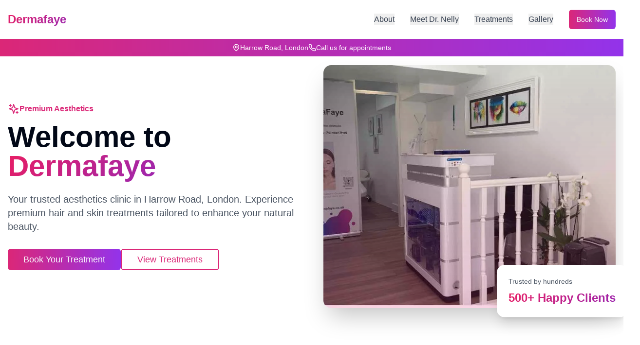

--- FILE ---
content_type: application/x-javascript
request_url: https://dermafaye.com/assets/index-6MKJWGVe.js
body_size: 119520
content:
function Gv(e,t){for(var n=0;n<t.length;n++){const r=t[n];if(typeof r!="string"&&!Array.isArray(r)){for(const i in r)if(i!=="default"&&!(i in e)){const o=Object.getOwnPropertyDescriptor(r,i);o&&Object.defineProperty(e,i,o.get?o:{enumerable:!0,get:()=>r[i]})}}}return Object.freeze(Object.defineProperty(e,Symbol.toStringTag,{value:"Module"}))}(function(){const t=document.createElement("link").relList;if(t&&t.supports&&t.supports("modulepreload"))return;for(const i of document.querySelectorAll('link[rel="modulepreload"]'))r(i);new MutationObserver(i=>{for(const o of i)if(o.type==="childList")for(const s of o.addedNodes)s.tagName==="LINK"&&s.rel==="modulepreload"&&r(s)}).observe(document,{childList:!0,subtree:!0});function n(i){const o={};return i.integrity&&(o.integrity=i.integrity),i.referrerPolicy&&(o.referrerPolicy=i.referrerPolicy),i.crossOrigin==="use-credentials"?o.credentials="include":i.crossOrigin==="anonymous"?o.credentials="omit":o.credentials="same-origin",o}function r(i){if(i.ep)return;i.ep=!0;const o=n(i);fetch(i.href,o)}})();function Rr(e){return e&&e.__esModule&&Object.prototype.hasOwnProperty.call(e,"default")?e.default:e}var Ep={exports:{}},xs={},kp={exports:{}},B={};/**
 * @license React
 * react.production.min.js
 *
 * Copyright (c) Facebook, Inc. and its affiliates.
 *
 * This source code is licensed under the MIT license found in the
 * LICENSE file in the root directory of this source tree.
 */var zi=Symbol.for("react.element"),Kv=Symbol.for("react.portal"),Yv=Symbol.for("react.fragment"),Qv=Symbol.for("react.strict_mode"),Xv=Symbol.for("react.profiler"),qv=Symbol.for("react.provider"),Zv=Symbol.for("react.context"),Jv=Symbol.for("react.forward_ref"),e0=Symbol.for("react.suspense"),t0=Symbol.for("react.memo"),n0=Symbol.for("react.lazy"),Uc=Symbol.iterator;function r0(e){return e===null||typeof e!="object"?null:(e=Uc&&e[Uc]||e["@@iterator"],typeof e=="function"?e:null)}var bp={isMounted:function(){return!1},enqueueForceUpdate:function(){},enqueueReplaceState:function(){},enqueueSetState:function(){}},jp=Object.assign,Np={};function Ar(e,t,n){this.props=e,this.context=t,this.refs=Np,this.updater=n||bp}Ar.prototype.isReactComponent={};Ar.prototype.setState=function(e,t){if(typeof e!="object"&&typeof e!="function"&&e!=null)throw Error("setState(...): takes an object of state variables to update or a function which returns an object of state variables.");this.updater.enqueueSetState(this,e,t,"setState")};Ar.prototype.forceUpdate=function(e){this.updater.enqueueForceUpdate(this,e,"forceUpdate")};function Rp(){}Rp.prototype=Ar.prototype;function uu(e,t,n){this.props=e,this.context=t,this.refs=Np,this.updater=n||bp}var cu=uu.prototype=new Rp;cu.constructor=uu;jp(cu,Ar.prototype);cu.isPureReactComponent=!0;var $c=Array.isArray,Ap=Object.prototype.hasOwnProperty,du={current:null},Mp={key:!0,ref:!0,__self:!0,__source:!0};function Lp(e,t,n){var r,i={},o=null,s=null;if(t!=null)for(r in t.ref!==void 0&&(s=t.ref),t.key!==void 0&&(o=""+t.key),t)Ap.call(t,r)&&!Mp.hasOwnProperty(r)&&(i[r]=t[r]);var a=arguments.length-2;if(a===1)i.children=n;else if(1<a){for(var l=Array(a),u=0;u<a;u++)l[u]=arguments[u+2];i.children=l}if(e&&e.defaultProps)for(r in a=e.defaultProps,a)i[r]===void 0&&(i[r]=a[r]);return{$$typeof:zi,type:e,key:o,ref:s,props:i,_owner:du.current}}function i0(e,t){return{$$typeof:zi,type:e.type,key:t,ref:e.ref,props:e.props,_owner:e._owner}}function fu(e){return typeof e=="object"&&e!==null&&e.$$typeof===zi}function o0(e){var t={"=":"=0",":":"=2"};return"$"+e.replace(/[=:]/g,function(n){return t[n]})}var Wc=/\/+/g;function Xs(e,t){return typeof e=="object"&&e!==null&&e.key!=null?o0(""+e.key):t.toString(36)}function So(e,t,n,r,i){var o=typeof e;(o==="undefined"||o==="boolean")&&(e=null);var s=!1;if(e===null)s=!0;else switch(o){case"string":case"number":s=!0;break;case"object":switch(e.$$typeof){case zi:case Kv:s=!0}}if(s)return s=e,i=i(s),e=r===""?"."+Xs(s,0):r,$c(i)?(n="",e!=null&&(n=e.replace(Wc,"$&/")+"/"),So(i,t,n,"",function(u){return u})):i!=null&&(fu(i)&&(i=i0(i,n+(!i.key||s&&s.key===i.key?"":(""+i.key).replace(Wc,"$&/")+"/")+e)),t.push(i)),1;if(s=0,r=r===""?".":r+":",$c(e))for(var a=0;a<e.length;a++){o=e[a];var l=r+Xs(o,a);s+=So(o,t,n,l,i)}else if(l=r0(e),typeof l=="function")for(e=l.call(e),a=0;!(o=e.next()).done;)o=o.value,l=r+Xs(o,a++),s+=So(o,t,n,l,i);else if(o==="object")throw t=String(e),Error("Objects are not valid as a React child (found: "+(t==="[object Object]"?"object with keys {"+Object.keys(e).join(", ")+"}":t)+"). If you meant to render a collection of children, use an array instead.");return s}function qi(e,t,n){if(e==null)return e;var r=[],i=0;return So(e,r,"","",function(o){return t.call(n,o,i++)}),r}function s0(e){if(e._status===-1){var t=e._result;t=t(),t.then(function(n){(e._status===0||e._status===-1)&&(e._status=1,e._result=n)},function(n){(e._status===0||e._status===-1)&&(e._status=2,e._result=n)}),e._status===-1&&(e._status=0,e._result=t)}if(e._status===1)return e._result.default;throw e._result}var De={current:null},To={transition:null},a0={ReactCurrentDispatcher:De,ReactCurrentBatchConfig:To,ReactCurrentOwner:du};function Dp(){throw Error("act(...) is not supported in production builds of React.")}B.Children={map:qi,forEach:function(e,t,n){qi(e,function(){t.apply(this,arguments)},n)},count:function(e){var t=0;return qi(e,function(){t++}),t},toArray:function(e){return qi(e,function(t){return t})||[]},only:function(e){if(!fu(e))throw Error("React.Children.only expected to receive a single React element child.");return e}};B.Component=Ar;B.Fragment=Yv;B.Profiler=Xv;B.PureComponent=uu;B.StrictMode=Qv;B.Suspense=e0;B.__SECRET_INTERNALS_DO_NOT_USE_OR_YOU_WILL_BE_FIRED=a0;B.act=Dp;B.cloneElement=function(e,t,n){if(e==null)throw Error("React.cloneElement(...): The argument must be a React element, but you passed "+e+".");var r=jp({},e.props),i=e.key,o=e.ref,s=e._owner;if(t!=null){if(t.ref!==void 0&&(o=t.ref,s=du.current),t.key!==void 0&&(i=""+t.key),e.type&&e.type.defaultProps)var a=e.type.defaultProps;for(l in t)Ap.call(t,l)&&!Mp.hasOwnProperty(l)&&(r[l]=t[l]===void 0&&a!==void 0?a[l]:t[l])}var l=arguments.length-2;if(l===1)r.children=n;else if(1<l){a=Array(l);for(var u=0;u<l;u++)a[u]=arguments[u+2];r.children=a}return{$$typeof:zi,type:e.type,key:i,ref:o,props:r,_owner:s}};B.createContext=function(e){return e={$$typeof:Zv,_currentValue:e,_currentValue2:e,_threadCount:0,Provider:null,Consumer:null,_defaultValue:null,_globalName:null},e.Provider={$$typeof:qv,_context:e},e.Consumer=e};B.createElement=Lp;B.createFactory=function(e){var t=Lp.bind(null,e);return t.type=e,t};B.createRef=function(){return{current:null}};B.forwardRef=function(e){return{$$typeof:Jv,render:e}};B.isValidElement=fu;B.lazy=function(e){return{$$typeof:n0,_payload:{_status:-1,_result:e},_init:s0}};B.memo=function(e,t){return{$$typeof:t0,type:e,compare:t===void 0?null:t}};B.startTransition=function(e){var t=To.transition;To.transition={};try{e()}finally{To.transition=t}};B.unstable_act=Dp;B.useCallback=function(e,t){return De.current.useCallback(e,t)};B.useContext=function(e){return De.current.useContext(e)};B.useDebugValue=function(){};B.useDeferredValue=function(e){return De.current.useDeferredValue(e)};B.useEffect=function(e,t){return De.current.useEffect(e,t)};B.useId=function(){return De.current.useId()};B.useImperativeHandle=function(e,t,n){return De.current.useImperativeHandle(e,t,n)};B.useInsertionEffect=function(e,t){return De.current.useInsertionEffect(e,t)};B.useLayoutEffect=function(e,t){return De.current.useLayoutEffect(e,t)};B.useMemo=function(e,t){return De.current.useMemo(e,t)};B.useReducer=function(e,t,n){return De.current.useReducer(e,t,n)};B.useRef=function(e){return De.current.useRef(e)};B.useState=function(e){return De.current.useState(e)};B.useSyncExternalStore=function(e,t,n){return De.current.useSyncExternalStore(e,t,n)};B.useTransition=function(){return De.current.useTransition()};B.version="18.3.1";kp.exports=B;var v=kp.exports;const G=Rr(v),pu=Gv({__proto__:null,default:G},[v]);/**
 * @license React
 * react-jsx-runtime.production.min.js
 *
 * Copyright (c) Facebook, Inc. and its affiliates.
 *
 * This source code is licensed under the MIT license found in the
 * LICENSE file in the root directory of this source tree.
 */var l0=v,u0=Symbol.for("react.element"),c0=Symbol.for("react.fragment"),d0=Object.prototype.hasOwnProperty,f0=l0.__SECRET_INTERNALS_DO_NOT_USE_OR_YOU_WILL_BE_FIRED.ReactCurrentOwner,p0={key:!0,ref:!0,__self:!0,__source:!0};function Op(e,t,n){var r,i={},o=null,s=null;n!==void 0&&(o=""+n),t.key!==void 0&&(o=""+t.key),t.ref!==void 0&&(s=t.ref);for(r in t)d0.call(t,r)&&!p0.hasOwnProperty(r)&&(i[r]=t[r]);if(e&&e.defaultProps)for(r in t=e.defaultProps,t)i[r]===void 0&&(i[r]=t[r]);return{$$typeof:u0,type:e,key:o,ref:s,props:i,_owner:f0.current}}xs.Fragment=c0;xs.jsx=Op;xs.jsxs=Op;Ep.exports=xs;var c=Ep.exports,Ba={},Ip={exports:{}},Xe={},_p={exports:{}},Vp={};/**
 * @license React
 * scheduler.production.min.js
 *
 * Copyright (c) Facebook, Inc. and its affiliates.
 *
 * This source code is licensed under the MIT license found in the
 * LICENSE file in the root directory of this source tree.
 */(function(e){function t(j,L){var _=j.length;j.push(L);e:for(;0<_;){var D=_-1>>>1,H=j[D];if(0<i(H,L))j[D]=L,j[_]=H,_=D;else break e}}function n(j){return j.length===0?null:j[0]}function r(j){if(j.length===0)return null;var L=j[0],_=j.pop();if(_!==L){j[0]=_;e:for(var D=0,H=j.length,Je=H>>>1;D<Je;){var $e=2*(D+1)-1,Yn=j[$e],We=$e+1,xn=j[We];if(0>i(Yn,_))We<H&&0>i(xn,Yn)?(j[D]=xn,j[We]=_,D=We):(j[D]=Yn,j[$e]=_,D=$e);else if(We<H&&0>i(xn,_))j[D]=xn,j[We]=_,D=We;else break e}}return L}function i(j,L){var _=j.sortIndex-L.sortIndex;return _!==0?_:j.id-L.id}if(typeof performance=="object"&&typeof performance.now=="function"){var o=performance;e.unstable_now=function(){return o.now()}}else{var s=Date,a=s.now();e.unstable_now=function(){return s.now()-a}}var l=[],u=[],d=1,f=null,p=3,m=!1,w=!1,x=!1,S=typeof setTimeout=="function"?setTimeout:null,y=typeof clearTimeout=="function"?clearTimeout:null,h=typeof setImmediate<"u"?setImmediate:null;typeof navigator<"u"&&navigator.scheduling!==void 0&&navigator.scheduling.isInputPending!==void 0&&navigator.scheduling.isInputPending.bind(navigator.scheduling);function g(j){for(var L=n(u);L!==null;){if(L.callback===null)r(u);else if(L.startTime<=j)r(u),L.sortIndex=L.expirationTime,t(l,L);else break;L=n(u)}}function T(j){if(x=!1,g(j),!w)if(n(l)!==null)w=!0,V(C);else{var L=n(u);L!==null&&de(T,L.startTime-j)}}function C(j,L){w=!1,x&&(x=!1,y(P),P=-1),m=!0;var _=p;try{for(g(L),f=n(l);f!==null&&(!(f.expirationTime>L)||j&&!U());){var D=f.callback;if(typeof D=="function"){f.callback=null,p=f.priorityLevel;var H=D(f.expirationTime<=L);L=e.unstable_now(),typeof H=="function"?f.callback=H:f===n(l)&&r(l),g(L)}else r(l);f=n(l)}if(f!==null)var Je=!0;else{var $e=n(u);$e!==null&&de(T,$e.startTime-L),Je=!1}return Je}finally{f=null,p=_,m=!1}}var k=!1,E=null,P=-1,N=5,A=-1;function U(){return!(e.unstable_now()-A<N)}function O(){if(E!==null){var j=e.unstable_now();A=j;var L=!0;try{L=E(!0,j)}finally{L?q():(k=!1,E=null)}}else k=!1}var q;if(typeof h=="function")q=function(){h(O)};else if(typeof MessageChannel<"u"){var M=new MessageChannel,Y=M.port2;M.port1.onmessage=O,q=function(){Y.postMessage(null)}}else q=function(){S(O,0)};function V(j){E=j,k||(k=!0,q())}function de(j,L){P=S(function(){j(e.unstable_now())},L)}e.unstable_IdlePriority=5,e.unstable_ImmediatePriority=1,e.unstable_LowPriority=4,e.unstable_NormalPriority=3,e.unstable_Profiling=null,e.unstable_UserBlockingPriority=2,e.unstable_cancelCallback=function(j){j.callback=null},e.unstable_continueExecution=function(){w||m||(w=!0,V(C))},e.unstable_forceFrameRate=function(j){0>j||125<j?console.error("forceFrameRate takes a positive int between 0 and 125, forcing frame rates higher than 125 fps is not supported"):N=0<j?Math.floor(1e3/j):5},e.unstable_getCurrentPriorityLevel=function(){return p},e.unstable_getFirstCallbackNode=function(){return n(l)},e.unstable_next=function(j){switch(p){case 1:case 2:case 3:var L=3;break;default:L=p}var _=p;p=L;try{return j()}finally{p=_}},e.unstable_pauseExecution=function(){},e.unstable_requestPaint=function(){},e.unstable_runWithPriority=function(j,L){switch(j){case 1:case 2:case 3:case 4:case 5:break;default:j=3}var _=p;p=j;try{return L()}finally{p=_}},e.unstable_scheduleCallback=function(j,L,_){var D=e.unstable_now();switch(typeof _=="object"&&_!==null?(_=_.delay,_=typeof _=="number"&&0<_?D+_:D):_=D,j){case 1:var H=-1;break;case 2:H=250;break;case 5:H=1073741823;break;case 4:H=1e4;break;default:H=5e3}return H=_+H,j={id:d++,callback:L,priorityLevel:j,startTime:_,expirationTime:H,sortIndex:-1},_>D?(j.sortIndex=_,t(u,j),n(l)===null&&j===n(u)&&(x?(y(P),P=-1):x=!0,de(T,_-D))):(j.sortIndex=H,t(l,j),w||m||(w=!0,V(C))),j},e.unstable_shouldYield=U,e.unstable_wrapCallback=function(j){var L=p;return function(){var _=p;p=L;try{return j.apply(this,arguments)}finally{p=_}}}})(Vp);_p.exports=Vp;var h0=_p.exports;/**
 * @license React
 * react-dom.production.min.js
 *
 * Copyright (c) Facebook, Inc. and its affiliates.
 *
 * This source code is licensed under the MIT license found in the
 * LICENSE file in the root directory of this source tree.
 */var m0=v,Ye=h0;function b(e){for(var t="https://reactjs.org/docs/error-decoder.html?invariant="+e,n=1;n<arguments.length;n++)t+="&args[]="+encodeURIComponent(arguments[n]);return"Minified React error #"+e+"; visit "+t+" for the full message or use the non-minified dev environment for full errors and additional helpful warnings."}var Fp=new Set,gi={};function Un(e,t){Sr(e,t),Sr(e+"Capture",t)}function Sr(e,t){for(gi[e]=t,e=0;e<t.length;e++)Fp.add(t[e])}var Lt=!(typeof window>"u"||typeof window.document>"u"||typeof window.document.createElement>"u"),Ua=Object.prototype.hasOwnProperty,g0=/^[:A-Z_a-z\u00C0-\u00D6\u00D8-\u00F6\u00F8-\u02FF\u0370-\u037D\u037F-\u1FFF\u200C-\u200D\u2070-\u218F\u2C00-\u2FEF\u3001-\uD7FF\uF900-\uFDCF\uFDF0-\uFFFD][:A-Z_a-z\u00C0-\u00D6\u00D8-\u00F6\u00F8-\u02FF\u0370-\u037D\u037F-\u1FFF\u200C-\u200D\u2070-\u218F\u2C00-\u2FEF\u3001-\uD7FF\uF900-\uFDCF\uFDF0-\uFFFD\-.0-9\u00B7\u0300-\u036F\u203F-\u2040]*$/,Hc={},Gc={};function y0(e){return Ua.call(Gc,e)?!0:Ua.call(Hc,e)?!1:g0.test(e)?Gc[e]=!0:(Hc[e]=!0,!1)}function v0(e,t,n,r){if(n!==null&&n.type===0)return!1;switch(typeof t){case"function":case"symbol":return!0;case"boolean":return r?!1:n!==null?!n.acceptsBooleans:(e=e.toLowerCase().slice(0,5),e!=="data-"&&e!=="aria-");default:return!1}}function x0(e,t,n,r){if(t===null||typeof t>"u"||v0(e,t,n,r))return!0;if(r)return!1;if(n!==null)switch(n.type){case 3:return!t;case 4:return t===!1;case 5:return isNaN(t);case 6:return isNaN(t)||1>t}return!1}function Oe(e,t,n,r,i,o,s){this.acceptsBooleans=t===2||t===3||t===4,this.attributeName=r,this.attributeNamespace=i,this.mustUseProperty=n,this.propertyName=e,this.type=t,this.sanitizeURL=o,this.removeEmptyString=s}var Ce={};"children dangerouslySetInnerHTML defaultValue defaultChecked innerHTML suppressContentEditableWarning suppressHydrationWarning style".split(" ").forEach(function(e){Ce[e]=new Oe(e,0,!1,e,null,!1,!1)});[["acceptCharset","accept-charset"],["className","class"],["htmlFor","for"],["httpEquiv","http-equiv"]].forEach(function(e){var t=e[0];Ce[t]=new Oe(t,1,!1,e[1],null,!1,!1)});["contentEditable","draggable","spellCheck","value"].forEach(function(e){Ce[e]=new Oe(e,2,!1,e.toLowerCase(),null,!1,!1)});["autoReverse","externalResourcesRequired","focusable","preserveAlpha"].forEach(function(e){Ce[e]=new Oe(e,2,!1,e,null,!1,!1)});"allowFullScreen async autoFocus autoPlay controls default defer disabled disablePictureInPicture disableRemotePlayback formNoValidate hidden loop noModule noValidate open playsInline readOnly required reversed scoped seamless itemScope".split(" ").forEach(function(e){Ce[e]=new Oe(e,3,!1,e.toLowerCase(),null,!1,!1)});["checked","multiple","muted","selected"].forEach(function(e){Ce[e]=new Oe(e,3,!0,e,null,!1,!1)});["capture","download"].forEach(function(e){Ce[e]=new Oe(e,4,!1,e,null,!1,!1)});["cols","rows","size","span"].forEach(function(e){Ce[e]=new Oe(e,6,!1,e,null,!1,!1)});["rowSpan","start"].forEach(function(e){Ce[e]=new Oe(e,5,!1,e.toLowerCase(),null,!1,!1)});var hu=/[\-:]([a-z])/g;function mu(e){return e[1].toUpperCase()}"accent-height alignment-baseline arabic-form baseline-shift cap-height clip-path clip-rule color-interpolation color-interpolation-filters color-profile color-rendering dominant-baseline enable-background fill-opacity fill-rule flood-color flood-opacity font-family font-size font-size-adjust font-stretch font-style font-variant font-weight glyph-name glyph-orientation-horizontal glyph-orientation-vertical horiz-adv-x horiz-origin-x image-rendering letter-spacing lighting-color marker-end marker-mid marker-start overline-position overline-thickness paint-order panose-1 pointer-events rendering-intent shape-rendering stop-color stop-opacity strikethrough-position strikethrough-thickness stroke-dasharray stroke-dashoffset stroke-linecap stroke-linejoin stroke-miterlimit stroke-opacity stroke-width text-anchor text-decoration text-rendering underline-position underline-thickness unicode-bidi unicode-range units-per-em v-alphabetic v-hanging v-ideographic v-mathematical vector-effect vert-adv-y vert-origin-x vert-origin-y word-spacing writing-mode xmlns:xlink x-height".split(" ").forEach(function(e){var t=e.replace(hu,mu);Ce[t]=new Oe(t,1,!1,e,null,!1,!1)});"xlink:actuate xlink:arcrole xlink:role xlink:show xlink:title xlink:type".split(" ").forEach(function(e){var t=e.replace(hu,mu);Ce[t]=new Oe(t,1,!1,e,"http://www.w3.org/1999/xlink",!1,!1)});["xml:base","xml:lang","xml:space"].forEach(function(e){var t=e.replace(hu,mu);Ce[t]=new Oe(t,1,!1,e,"http://www.w3.org/XML/1998/namespace",!1,!1)});["tabIndex","crossOrigin"].forEach(function(e){Ce[e]=new Oe(e,1,!1,e.toLowerCase(),null,!1,!1)});Ce.xlinkHref=new Oe("xlinkHref",1,!1,"xlink:href","http://www.w3.org/1999/xlink",!0,!1);["src","href","action","formAction"].forEach(function(e){Ce[e]=new Oe(e,1,!1,e.toLowerCase(),null,!0,!0)});function gu(e,t,n,r){var i=Ce.hasOwnProperty(t)?Ce[t]:null;(i!==null?i.type!==0:r||!(2<t.length)||t[0]!=="o"&&t[0]!=="O"||t[1]!=="n"&&t[1]!=="N")&&(x0(t,n,i,r)&&(n=null),r||i===null?y0(t)&&(n===null?e.removeAttribute(t):e.setAttribute(t,""+n)):i.mustUseProperty?e[i.propertyName]=n===null?i.type===3?!1:"":n:(t=i.attributeName,r=i.attributeNamespace,n===null?e.removeAttribute(t):(i=i.type,n=i===3||i===4&&n===!0?"":""+n,r?e.setAttributeNS(r,t,n):e.setAttribute(t,n))))}var Vt=m0.__SECRET_INTERNALS_DO_NOT_USE_OR_YOU_WILL_BE_FIRED,Zi=Symbol.for("react.element"),qn=Symbol.for("react.portal"),Zn=Symbol.for("react.fragment"),yu=Symbol.for("react.strict_mode"),$a=Symbol.for("react.profiler"),zp=Symbol.for("react.provider"),Bp=Symbol.for("react.context"),vu=Symbol.for("react.forward_ref"),Wa=Symbol.for("react.suspense"),Ha=Symbol.for("react.suspense_list"),xu=Symbol.for("react.memo"),Ht=Symbol.for("react.lazy"),Up=Symbol.for("react.offscreen"),Kc=Symbol.iterator;function _r(e){return e===null||typeof e!="object"?null:(e=Kc&&e[Kc]||e["@@iterator"],typeof e=="function"?e:null)}var le=Object.assign,qs;function qr(e){if(qs===void 0)try{throw Error()}catch(n){var t=n.stack.trim().match(/\n( *(at )?)/);qs=t&&t[1]||""}return`
`+qs+e}var Zs=!1;function Js(e,t){if(!e||Zs)return"";Zs=!0;var n=Error.prepareStackTrace;Error.prepareStackTrace=void 0;try{if(t)if(t=function(){throw Error()},Object.defineProperty(t.prototype,"props",{set:function(){throw Error()}}),typeof Reflect=="object"&&Reflect.construct){try{Reflect.construct(t,[])}catch(u){var r=u}Reflect.construct(e,[],t)}else{try{t.call()}catch(u){r=u}e.call(t.prototype)}else{try{throw Error()}catch(u){r=u}e()}}catch(u){if(u&&r&&typeof u.stack=="string"){for(var i=u.stack.split(`
`),o=r.stack.split(`
`),s=i.length-1,a=o.length-1;1<=s&&0<=a&&i[s]!==o[a];)a--;for(;1<=s&&0<=a;s--,a--)if(i[s]!==o[a]){if(s!==1||a!==1)do if(s--,a--,0>a||i[s]!==o[a]){var l=`
`+i[s].replace(" at new "," at ");return e.displayName&&l.includes("<anonymous>")&&(l=l.replace("<anonymous>",e.displayName)),l}while(1<=s&&0<=a);break}}}finally{Zs=!1,Error.prepareStackTrace=n}return(e=e?e.displayName||e.name:"")?qr(e):""}function w0(e){switch(e.tag){case 5:return qr(e.type);case 16:return qr("Lazy");case 13:return qr("Suspense");case 19:return qr("SuspenseList");case 0:case 2:case 15:return e=Js(e.type,!1),e;case 11:return e=Js(e.type.render,!1),e;case 1:return e=Js(e.type,!0),e;default:return""}}function Ga(e){if(e==null)return null;if(typeof e=="function")return e.displayName||e.name||null;if(typeof e=="string")return e;switch(e){case Zn:return"Fragment";case qn:return"Portal";case $a:return"Profiler";case yu:return"StrictMode";case Wa:return"Suspense";case Ha:return"SuspenseList"}if(typeof e=="object")switch(e.$$typeof){case Bp:return(e.displayName||"Context")+".Consumer";case zp:return(e._context.displayName||"Context")+".Provider";case vu:var t=e.render;return e=e.displayName,e||(e=t.displayName||t.name||"",e=e!==""?"ForwardRef("+e+")":"ForwardRef"),e;case xu:return t=e.displayName||null,t!==null?t:Ga(e.type)||"Memo";case Ht:t=e._payload,e=e._init;try{return Ga(e(t))}catch{}}return null}function S0(e){var t=e.type;switch(e.tag){case 24:return"Cache";case 9:return(t.displayName||"Context")+".Consumer";case 10:return(t._context.displayName||"Context")+".Provider";case 18:return"DehydratedFragment";case 11:return e=t.render,e=e.displayName||e.name||"",t.displayName||(e!==""?"ForwardRef("+e+")":"ForwardRef");case 7:return"Fragment";case 5:return t;case 4:return"Portal";case 3:return"Root";case 6:return"Text";case 16:return Ga(t);case 8:return t===yu?"StrictMode":"Mode";case 22:return"Offscreen";case 12:return"Profiler";case 21:return"Scope";case 13:return"Suspense";case 19:return"SuspenseList";case 25:return"TracingMarker";case 1:case 0:case 17:case 2:case 14:case 15:if(typeof t=="function")return t.displayName||t.name||null;if(typeof t=="string")return t}return null}function cn(e){switch(typeof e){case"boolean":case"number":case"string":case"undefined":return e;case"object":return e;default:return""}}function $p(e){var t=e.type;return(e=e.nodeName)&&e.toLowerCase()==="input"&&(t==="checkbox"||t==="radio")}function T0(e){var t=$p(e)?"checked":"value",n=Object.getOwnPropertyDescriptor(e.constructor.prototype,t),r=""+e[t];if(!e.hasOwnProperty(t)&&typeof n<"u"&&typeof n.get=="function"&&typeof n.set=="function"){var i=n.get,o=n.set;return Object.defineProperty(e,t,{configurable:!0,get:function(){return i.call(this)},set:function(s){r=""+s,o.call(this,s)}}),Object.defineProperty(e,t,{enumerable:n.enumerable}),{getValue:function(){return r},setValue:function(s){r=""+s},stopTracking:function(){e._valueTracker=null,delete e[t]}}}}function Ji(e){e._valueTracker||(e._valueTracker=T0(e))}function Wp(e){if(!e)return!1;var t=e._valueTracker;if(!t)return!0;var n=t.getValue(),r="";return e&&(r=$p(e)?e.checked?"true":"false":e.value),e=r,e!==n?(t.setValue(e),!0):!1}function _o(e){if(e=e||(typeof document<"u"?document:void 0),typeof e>"u")return null;try{return e.activeElement||e.body}catch{return e.body}}function Ka(e,t){var n=t.checked;return le({},t,{defaultChecked:void 0,defaultValue:void 0,value:void 0,checked:n??e._wrapperState.initialChecked})}function Yc(e,t){var n=t.defaultValue==null?"":t.defaultValue,r=t.checked!=null?t.checked:t.defaultChecked;n=cn(t.value!=null?t.value:n),e._wrapperState={initialChecked:r,initialValue:n,controlled:t.type==="checkbox"||t.type==="radio"?t.checked!=null:t.value!=null}}function Hp(e,t){t=t.checked,t!=null&&gu(e,"checked",t,!1)}function Ya(e,t){Hp(e,t);var n=cn(t.value),r=t.type;if(n!=null)r==="number"?(n===0&&e.value===""||e.value!=n)&&(e.value=""+n):e.value!==""+n&&(e.value=""+n);else if(r==="submit"||r==="reset"){e.removeAttribute("value");return}t.hasOwnProperty("value")?Qa(e,t.type,n):t.hasOwnProperty("defaultValue")&&Qa(e,t.type,cn(t.defaultValue)),t.checked==null&&t.defaultChecked!=null&&(e.defaultChecked=!!t.defaultChecked)}function Qc(e,t,n){if(t.hasOwnProperty("value")||t.hasOwnProperty("defaultValue")){var r=t.type;if(!(r!=="submit"&&r!=="reset"||t.value!==void 0&&t.value!==null))return;t=""+e._wrapperState.initialValue,n||t===e.value||(e.value=t),e.defaultValue=t}n=e.name,n!==""&&(e.name=""),e.defaultChecked=!!e._wrapperState.initialChecked,n!==""&&(e.name=n)}function Qa(e,t,n){(t!=="number"||_o(e.ownerDocument)!==e)&&(n==null?e.defaultValue=""+e._wrapperState.initialValue:e.defaultValue!==""+n&&(e.defaultValue=""+n))}var Zr=Array.isArray;function pr(e,t,n,r){if(e=e.options,t){t={};for(var i=0;i<n.length;i++)t["$"+n[i]]=!0;for(n=0;n<e.length;n++)i=t.hasOwnProperty("$"+e[n].value),e[n].selected!==i&&(e[n].selected=i),i&&r&&(e[n].defaultSelected=!0)}else{for(n=""+cn(n),t=null,i=0;i<e.length;i++){if(e[i].value===n){e[i].selected=!0,r&&(e[i].defaultSelected=!0);return}t!==null||e[i].disabled||(t=e[i])}t!==null&&(t.selected=!0)}}function Xa(e,t){if(t.dangerouslySetInnerHTML!=null)throw Error(b(91));return le({},t,{value:void 0,defaultValue:void 0,children:""+e._wrapperState.initialValue})}function Xc(e,t){var n=t.value;if(n==null){if(n=t.children,t=t.defaultValue,n!=null){if(t!=null)throw Error(b(92));if(Zr(n)){if(1<n.length)throw Error(b(93));n=n[0]}t=n}t==null&&(t=""),n=t}e._wrapperState={initialValue:cn(n)}}function Gp(e,t){var n=cn(t.value),r=cn(t.defaultValue);n!=null&&(n=""+n,n!==e.value&&(e.value=n),t.defaultValue==null&&e.defaultValue!==n&&(e.defaultValue=n)),r!=null&&(e.defaultValue=""+r)}function qc(e){var t=e.textContent;t===e._wrapperState.initialValue&&t!==""&&t!==null&&(e.value=t)}function Kp(e){switch(e){case"svg":return"http://www.w3.org/2000/svg";case"math":return"http://www.w3.org/1998/Math/MathML";default:return"http://www.w3.org/1999/xhtml"}}function qa(e,t){return e==null||e==="http://www.w3.org/1999/xhtml"?Kp(t):e==="http://www.w3.org/2000/svg"&&t==="foreignObject"?"http://www.w3.org/1999/xhtml":e}var eo,Yp=function(e){return typeof MSApp<"u"&&MSApp.execUnsafeLocalFunction?function(t,n,r,i){MSApp.execUnsafeLocalFunction(function(){return e(t,n,r,i)})}:e}(function(e,t){if(e.namespaceURI!=="http://www.w3.org/2000/svg"||"innerHTML"in e)e.innerHTML=t;else{for(eo=eo||document.createElement("div"),eo.innerHTML="<svg>"+t.valueOf().toString()+"</svg>",t=eo.firstChild;e.firstChild;)e.removeChild(e.firstChild);for(;t.firstChild;)e.appendChild(t.firstChild)}});function yi(e,t){if(t){var n=e.firstChild;if(n&&n===e.lastChild&&n.nodeType===3){n.nodeValue=t;return}}e.textContent=t}var ri={animationIterationCount:!0,aspectRatio:!0,borderImageOutset:!0,borderImageSlice:!0,borderImageWidth:!0,boxFlex:!0,boxFlexGroup:!0,boxOrdinalGroup:!0,columnCount:!0,columns:!0,flex:!0,flexGrow:!0,flexPositive:!0,flexShrink:!0,flexNegative:!0,flexOrder:!0,gridArea:!0,gridRow:!0,gridRowEnd:!0,gridRowSpan:!0,gridRowStart:!0,gridColumn:!0,gridColumnEnd:!0,gridColumnSpan:!0,gridColumnStart:!0,fontWeight:!0,lineClamp:!0,lineHeight:!0,opacity:!0,order:!0,orphans:!0,tabSize:!0,widows:!0,zIndex:!0,zoom:!0,fillOpacity:!0,floodOpacity:!0,stopOpacity:!0,strokeDasharray:!0,strokeDashoffset:!0,strokeMiterlimit:!0,strokeOpacity:!0,strokeWidth:!0},C0=["Webkit","ms","Moz","O"];Object.keys(ri).forEach(function(e){C0.forEach(function(t){t=t+e.charAt(0).toUpperCase()+e.substring(1),ri[t]=ri[e]})});function Qp(e,t,n){return t==null||typeof t=="boolean"||t===""?"":n||typeof t!="number"||t===0||ri.hasOwnProperty(e)&&ri[e]?(""+t).trim():t+"px"}function Xp(e,t){e=e.style;for(var n in t)if(t.hasOwnProperty(n)){var r=n.indexOf("--")===0,i=Qp(n,t[n],r);n==="float"&&(n="cssFloat"),r?e.setProperty(n,i):e[n]=i}}var P0=le({menuitem:!0},{area:!0,base:!0,br:!0,col:!0,embed:!0,hr:!0,img:!0,input:!0,keygen:!0,link:!0,meta:!0,param:!0,source:!0,track:!0,wbr:!0});function Za(e,t){if(t){if(P0[e]&&(t.children!=null||t.dangerouslySetInnerHTML!=null))throw Error(b(137,e));if(t.dangerouslySetInnerHTML!=null){if(t.children!=null)throw Error(b(60));if(typeof t.dangerouslySetInnerHTML!="object"||!("__html"in t.dangerouslySetInnerHTML))throw Error(b(61))}if(t.style!=null&&typeof t.style!="object")throw Error(b(62))}}function Ja(e,t){if(e.indexOf("-")===-1)return typeof t.is=="string";switch(e){case"annotation-xml":case"color-profile":case"font-face":case"font-face-src":case"font-face-uri":case"font-face-format":case"font-face-name":case"missing-glyph":return!1;default:return!0}}var el=null;function wu(e){return e=e.target||e.srcElement||window,e.correspondingUseElement&&(e=e.correspondingUseElement),e.nodeType===3?e.parentNode:e}var tl=null,hr=null,mr=null;function Zc(e){if(e=$i(e)){if(typeof tl!="function")throw Error(b(280));var t=e.stateNode;t&&(t=Ps(t),tl(e.stateNode,e.type,t))}}function qp(e){hr?mr?mr.push(e):mr=[e]:hr=e}function Zp(){if(hr){var e=hr,t=mr;if(mr=hr=null,Zc(e),t)for(e=0;e<t.length;e++)Zc(t[e])}}function Jp(e,t){return e(t)}function eh(){}var ea=!1;function th(e,t,n){if(ea)return e(t,n);ea=!0;try{return Jp(e,t,n)}finally{ea=!1,(hr!==null||mr!==null)&&(eh(),Zp())}}function vi(e,t){var n=e.stateNode;if(n===null)return null;var r=Ps(n);if(r===null)return null;n=r[t];e:switch(t){case"onClick":case"onClickCapture":case"onDoubleClick":case"onDoubleClickCapture":case"onMouseDown":case"onMouseDownCapture":case"onMouseMove":case"onMouseMoveCapture":case"onMouseUp":case"onMouseUpCapture":case"onMouseEnter":(r=!r.disabled)||(e=e.type,r=!(e==="button"||e==="input"||e==="select"||e==="textarea")),e=!r;break e;default:e=!1}if(e)return null;if(n&&typeof n!="function")throw Error(b(231,t,typeof n));return n}var nl=!1;if(Lt)try{var Vr={};Object.defineProperty(Vr,"passive",{get:function(){nl=!0}}),window.addEventListener("test",Vr,Vr),window.removeEventListener("test",Vr,Vr)}catch{nl=!1}function E0(e,t,n,r,i,o,s,a,l){var u=Array.prototype.slice.call(arguments,3);try{t.apply(n,u)}catch(d){this.onError(d)}}var ii=!1,Vo=null,Fo=!1,rl=null,k0={onError:function(e){ii=!0,Vo=e}};function b0(e,t,n,r,i,o,s,a,l){ii=!1,Vo=null,E0.apply(k0,arguments)}function j0(e,t,n,r,i,o,s,a,l){if(b0.apply(this,arguments),ii){if(ii){var u=Vo;ii=!1,Vo=null}else throw Error(b(198));Fo||(Fo=!0,rl=u)}}function $n(e){var t=e,n=e;if(e.alternate)for(;t.return;)t=t.return;else{e=t;do t=e,t.flags&4098&&(n=t.return),e=t.return;while(e)}return t.tag===3?n:null}function nh(e){if(e.tag===13){var t=e.memoizedState;if(t===null&&(e=e.alternate,e!==null&&(t=e.memoizedState)),t!==null)return t.dehydrated}return null}function Jc(e){if($n(e)!==e)throw Error(b(188))}function N0(e){var t=e.alternate;if(!t){if(t=$n(e),t===null)throw Error(b(188));return t!==e?null:e}for(var n=e,r=t;;){var i=n.return;if(i===null)break;var o=i.alternate;if(o===null){if(r=i.return,r!==null){n=r;continue}break}if(i.child===o.child){for(o=i.child;o;){if(o===n)return Jc(i),e;if(o===r)return Jc(i),t;o=o.sibling}throw Error(b(188))}if(n.return!==r.return)n=i,r=o;else{for(var s=!1,a=i.child;a;){if(a===n){s=!0,n=i,r=o;break}if(a===r){s=!0,r=i,n=o;break}a=a.sibling}if(!s){for(a=o.child;a;){if(a===n){s=!0,n=o,r=i;break}if(a===r){s=!0,r=o,n=i;break}a=a.sibling}if(!s)throw Error(b(189))}}if(n.alternate!==r)throw Error(b(190))}if(n.tag!==3)throw Error(b(188));return n.stateNode.current===n?e:t}function rh(e){return e=N0(e),e!==null?ih(e):null}function ih(e){if(e.tag===5||e.tag===6)return e;for(e=e.child;e!==null;){var t=ih(e);if(t!==null)return t;e=e.sibling}return null}var oh=Ye.unstable_scheduleCallback,ed=Ye.unstable_cancelCallback,R0=Ye.unstable_shouldYield,A0=Ye.unstable_requestPaint,fe=Ye.unstable_now,M0=Ye.unstable_getCurrentPriorityLevel,Su=Ye.unstable_ImmediatePriority,sh=Ye.unstable_UserBlockingPriority,zo=Ye.unstable_NormalPriority,L0=Ye.unstable_LowPriority,ah=Ye.unstable_IdlePriority,ws=null,xt=null;function D0(e){if(xt&&typeof xt.onCommitFiberRoot=="function")try{xt.onCommitFiberRoot(ws,e,void 0,(e.current.flags&128)===128)}catch{}}var pt=Math.clz32?Math.clz32:_0,O0=Math.log,I0=Math.LN2;function _0(e){return e>>>=0,e===0?32:31-(O0(e)/I0|0)|0}var to=64,no=4194304;function Jr(e){switch(e&-e){case 1:return 1;case 2:return 2;case 4:return 4;case 8:return 8;case 16:return 16;case 32:return 32;case 64:case 128:case 256:case 512:case 1024:case 2048:case 4096:case 8192:case 16384:case 32768:case 65536:case 131072:case 262144:case 524288:case 1048576:case 2097152:return e&4194240;case 4194304:case 8388608:case 16777216:case 33554432:case 67108864:return e&130023424;case 134217728:return 134217728;case 268435456:return 268435456;case 536870912:return 536870912;case 1073741824:return 1073741824;default:return e}}function Bo(e,t){var n=e.pendingLanes;if(n===0)return 0;var r=0,i=e.suspendedLanes,o=e.pingedLanes,s=n&268435455;if(s!==0){var a=s&~i;a!==0?r=Jr(a):(o&=s,o!==0&&(r=Jr(o)))}else s=n&~i,s!==0?r=Jr(s):o!==0&&(r=Jr(o));if(r===0)return 0;if(t!==0&&t!==r&&!(t&i)&&(i=r&-r,o=t&-t,i>=o||i===16&&(o&4194240)!==0))return t;if(r&4&&(r|=n&16),t=e.entangledLanes,t!==0)for(e=e.entanglements,t&=r;0<t;)n=31-pt(t),i=1<<n,r|=e[n],t&=~i;return r}function V0(e,t){switch(e){case 1:case 2:case 4:return t+250;case 8:case 16:case 32:case 64:case 128:case 256:case 512:case 1024:case 2048:case 4096:case 8192:case 16384:case 32768:case 65536:case 131072:case 262144:case 524288:case 1048576:case 2097152:return t+5e3;case 4194304:case 8388608:case 16777216:case 33554432:case 67108864:return-1;case 134217728:case 268435456:case 536870912:case 1073741824:return-1;default:return-1}}function F0(e,t){for(var n=e.suspendedLanes,r=e.pingedLanes,i=e.expirationTimes,o=e.pendingLanes;0<o;){var s=31-pt(o),a=1<<s,l=i[s];l===-1?(!(a&n)||a&r)&&(i[s]=V0(a,t)):l<=t&&(e.expiredLanes|=a),o&=~a}}function il(e){return e=e.pendingLanes&-1073741825,e!==0?e:e&1073741824?1073741824:0}function lh(){var e=to;return to<<=1,!(to&4194240)&&(to=64),e}function ta(e){for(var t=[],n=0;31>n;n++)t.push(e);return t}function Bi(e,t,n){e.pendingLanes|=t,t!==536870912&&(e.suspendedLanes=0,e.pingedLanes=0),e=e.eventTimes,t=31-pt(t),e[t]=n}function z0(e,t){var n=e.pendingLanes&~t;e.pendingLanes=t,e.suspendedLanes=0,e.pingedLanes=0,e.expiredLanes&=t,e.mutableReadLanes&=t,e.entangledLanes&=t,t=e.entanglements;var r=e.eventTimes;for(e=e.expirationTimes;0<n;){var i=31-pt(n),o=1<<i;t[i]=0,r[i]=-1,e[i]=-1,n&=~o}}function Tu(e,t){var n=e.entangledLanes|=t;for(e=e.entanglements;n;){var r=31-pt(n),i=1<<r;i&t|e[r]&t&&(e[r]|=t),n&=~i}}var W=0;function uh(e){return e&=-e,1<e?4<e?e&268435455?16:536870912:4:1}var ch,Cu,dh,fh,ph,ol=!1,ro=[],Jt=null,en=null,tn=null,xi=new Map,wi=new Map,Yt=[],B0="mousedown mouseup touchcancel touchend touchstart auxclick dblclick pointercancel pointerdown pointerup dragend dragstart drop compositionend compositionstart keydown keypress keyup input textInput copy cut paste click change contextmenu reset submit".split(" ");function td(e,t){switch(e){case"focusin":case"focusout":Jt=null;break;case"dragenter":case"dragleave":en=null;break;case"mouseover":case"mouseout":tn=null;break;case"pointerover":case"pointerout":xi.delete(t.pointerId);break;case"gotpointercapture":case"lostpointercapture":wi.delete(t.pointerId)}}function Fr(e,t,n,r,i,o){return e===null||e.nativeEvent!==o?(e={blockedOn:t,domEventName:n,eventSystemFlags:r,nativeEvent:o,targetContainers:[i]},t!==null&&(t=$i(t),t!==null&&Cu(t)),e):(e.eventSystemFlags|=r,t=e.targetContainers,i!==null&&t.indexOf(i)===-1&&t.push(i),e)}function U0(e,t,n,r,i){switch(t){case"focusin":return Jt=Fr(Jt,e,t,n,r,i),!0;case"dragenter":return en=Fr(en,e,t,n,r,i),!0;case"mouseover":return tn=Fr(tn,e,t,n,r,i),!0;case"pointerover":var o=i.pointerId;return xi.set(o,Fr(xi.get(o)||null,e,t,n,r,i)),!0;case"gotpointercapture":return o=i.pointerId,wi.set(o,Fr(wi.get(o)||null,e,t,n,r,i)),!0}return!1}function hh(e){var t=jn(e.target);if(t!==null){var n=$n(t);if(n!==null){if(t=n.tag,t===13){if(t=nh(n),t!==null){e.blockedOn=t,ph(e.priority,function(){dh(n)});return}}else if(t===3&&n.stateNode.current.memoizedState.isDehydrated){e.blockedOn=n.tag===3?n.stateNode.containerInfo:null;return}}}e.blockedOn=null}function Co(e){if(e.blockedOn!==null)return!1;for(var t=e.targetContainers;0<t.length;){var n=sl(e.domEventName,e.eventSystemFlags,t[0],e.nativeEvent);if(n===null){n=e.nativeEvent;var r=new n.constructor(n.type,n);el=r,n.target.dispatchEvent(r),el=null}else return t=$i(n),t!==null&&Cu(t),e.blockedOn=n,!1;t.shift()}return!0}function nd(e,t,n){Co(e)&&n.delete(t)}function $0(){ol=!1,Jt!==null&&Co(Jt)&&(Jt=null),en!==null&&Co(en)&&(en=null),tn!==null&&Co(tn)&&(tn=null),xi.forEach(nd),wi.forEach(nd)}function zr(e,t){e.blockedOn===t&&(e.blockedOn=null,ol||(ol=!0,Ye.unstable_scheduleCallback(Ye.unstable_NormalPriority,$0)))}function Si(e){function t(i){return zr(i,e)}if(0<ro.length){zr(ro[0],e);for(var n=1;n<ro.length;n++){var r=ro[n];r.blockedOn===e&&(r.blockedOn=null)}}for(Jt!==null&&zr(Jt,e),en!==null&&zr(en,e),tn!==null&&zr(tn,e),xi.forEach(t),wi.forEach(t),n=0;n<Yt.length;n++)r=Yt[n],r.blockedOn===e&&(r.blockedOn=null);for(;0<Yt.length&&(n=Yt[0],n.blockedOn===null);)hh(n),n.blockedOn===null&&Yt.shift()}var gr=Vt.ReactCurrentBatchConfig,Uo=!0;function W0(e,t,n,r){var i=W,o=gr.transition;gr.transition=null;try{W=1,Pu(e,t,n,r)}finally{W=i,gr.transition=o}}function H0(e,t,n,r){var i=W,o=gr.transition;gr.transition=null;try{W=4,Pu(e,t,n,r)}finally{W=i,gr.transition=o}}function Pu(e,t,n,r){if(Uo){var i=sl(e,t,n,r);if(i===null)da(e,t,r,$o,n),td(e,r);else if(U0(i,e,t,n,r))r.stopPropagation();else if(td(e,r),t&4&&-1<B0.indexOf(e)){for(;i!==null;){var o=$i(i);if(o!==null&&ch(o),o=sl(e,t,n,r),o===null&&da(e,t,r,$o,n),o===i)break;i=o}i!==null&&r.stopPropagation()}else da(e,t,r,null,n)}}var $o=null;function sl(e,t,n,r){if($o=null,e=wu(r),e=jn(e),e!==null)if(t=$n(e),t===null)e=null;else if(n=t.tag,n===13){if(e=nh(t),e!==null)return e;e=null}else if(n===3){if(t.stateNode.current.memoizedState.isDehydrated)return t.tag===3?t.stateNode.containerInfo:null;e=null}else t!==e&&(e=null);return $o=e,null}function mh(e){switch(e){case"cancel":case"click":case"close":case"contextmenu":case"copy":case"cut":case"auxclick":case"dblclick":case"dragend":case"dragstart":case"drop":case"focusin":case"focusout":case"input":case"invalid":case"keydown":case"keypress":case"keyup":case"mousedown":case"mouseup":case"paste":case"pause":case"play":case"pointercancel":case"pointerdown":case"pointerup":case"ratechange":case"reset":case"resize":case"seeked":case"submit":case"touchcancel":case"touchend":case"touchstart":case"volumechange":case"change":case"selectionchange":case"textInput":case"compositionstart":case"compositionend":case"compositionupdate":case"beforeblur":case"afterblur":case"beforeinput":case"blur":case"fullscreenchange":case"focus":case"hashchange":case"popstate":case"select":case"selectstart":return 1;case"drag":case"dragenter":case"dragexit":case"dragleave":case"dragover":case"mousemove":case"mouseout":case"mouseover":case"pointermove":case"pointerout":case"pointerover":case"scroll":case"toggle":case"touchmove":case"wheel":case"mouseenter":case"mouseleave":case"pointerenter":case"pointerleave":return 4;case"message":switch(M0()){case Su:return 1;case sh:return 4;case zo:case L0:return 16;case ah:return 536870912;default:return 16}default:return 16}}var Xt=null,Eu=null,Po=null;function gh(){if(Po)return Po;var e,t=Eu,n=t.length,r,i="value"in Xt?Xt.value:Xt.textContent,o=i.length;for(e=0;e<n&&t[e]===i[e];e++);var s=n-e;for(r=1;r<=s&&t[n-r]===i[o-r];r++);return Po=i.slice(e,1<r?1-r:void 0)}function Eo(e){var t=e.keyCode;return"charCode"in e?(e=e.charCode,e===0&&t===13&&(e=13)):e=t,e===10&&(e=13),32<=e||e===13?e:0}function io(){return!0}function rd(){return!1}function qe(e){function t(n,r,i,o,s){this._reactName=n,this._targetInst=i,this.type=r,this.nativeEvent=o,this.target=s,this.currentTarget=null;for(var a in e)e.hasOwnProperty(a)&&(n=e[a],this[a]=n?n(o):o[a]);return this.isDefaultPrevented=(o.defaultPrevented!=null?o.defaultPrevented:o.returnValue===!1)?io:rd,this.isPropagationStopped=rd,this}return le(t.prototype,{preventDefault:function(){this.defaultPrevented=!0;var n=this.nativeEvent;n&&(n.preventDefault?n.preventDefault():typeof n.returnValue!="unknown"&&(n.returnValue=!1),this.isDefaultPrevented=io)},stopPropagation:function(){var n=this.nativeEvent;n&&(n.stopPropagation?n.stopPropagation():typeof n.cancelBubble!="unknown"&&(n.cancelBubble=!0),this.isPropagationStopped=io)},persist:function(){},isPersistent:io}),t}var Mr={eventPhase:0,bubbles:0,cancelable:0,timeStamp:function(e){return e.timeStamp||Date.now()},defaultPrevented:0,isTrusted:0},ku=qe(Mr),Ui=le({},Mr,{view:0,detail:0}),G0=qe(Ui),na,ra,Br,Ss=le({},Ui,{screenX:0,screenY:0,clientX:0,clientY:0,pageX:0,pageY:0,ctrlKey:0,shiftKey:0,altKey:0,metaKey:0,getModifierState:bu,button:0,buttons:0,relatedTarget:function(e){return e.relatedTarget===void 0?e.fromElement===e.srcElement?e.toElement:e.fromElement:e.relatedTarget},movementX:function(e){return"movementX"in e?e.movementX:(e!==Br&&(Br&&e.type==="mousemove"?(na=e.screenX-Br.screenX,ra=e.screenY-Br.screenY):ra=na=0,Br=e),na)},movementY:function(e){return"movementY"in e?e.movementY:ra}}),id=qe(Ss),K0=le({},Ss,{dataTransfer:0}),Y0=qe(K0),Q0=le({},Ui,{relatedTarget:0}),ia=qe(Q0),X0=le({},Mr,{animationName:0,elapsedTime:0,pseudoElement:0}),q0=qe(X0),Z0=le({},Mr,{clipboardData:function(e){return"clipboardData"in e?e.clipboardData:window.clipboardData}}),J0=qe(Z0),ex=le({},Mr,{data:0}),od=qe(ex),tx={Esc:"Escape",Spacebar:" ",Left:"ArrowLeft",Up:"ArrowUp",Right:"ArrowRight",Down:"ArrowDown",Del:"Delete",Win:"OS",Menu:"ContextMenu",Apps:"ContextMenu",Scroll:"ScrollLock",MozPrintableKey:"Unidentified"},nx={8:"Backspace",9:"Tab",12:"Clear",13:"Enter",16:"Shift",17:"Control",18:"Alt",19:"Pause",20:"CapsLock",27:"Escape",32:" ",33:"PageUp",34:"PageDown",35:"End",36:"Home",37:"ArrowLeft",38:"ArrowUp",39:"ArrowRight",40:"ArrowDown",45:"Insert",46:"Delete",112:"F1",113:"F2",114:"F3",115:"F4",116:"F5",117:"F6",118:"F7",119:"F8",120:"F9",121:"F10",122:"F11",123:"F12",144:"NumLock",145:"ScrollLock",224:"Meta"},rx={Alt:"altKey",Control:"ctrlKey",Meta:"metaKey",Shift:"shiftKey"};function ix(e){var t=this.nativeEvent;return t.getModifierState?t.getModifierState(e):(e=rx[e])?!!t[e]:!1}function bu(){return ix}var ox=le({},Ui,{key:function(e){if(e.key){var t=tx[e.key]||e.key;if(t!=="Unidentified")return t}return e.type==="keypress"?(e=Eo(e),e===13?"Enter":String.fromCharCode(e)):e.type==="keydown"||e.type==="keyup"?nx[e.keyCode]||"Unidentified":""},code:0,location:0,ctrlKey:0,shiftKey:0,altKey:0,metaKey:0,repeat:0,locale:0,getModifierState:bu,charCode:function(e){return e.type==="keypress"?Eo(e):0},keyCode:function(e){return e.type==="keydown"||e.type==="keyup"?e.keyCode:0},which:function(e){return e.type==="keypress"?Eo(e):e.type==="keydown"||e.type==="keyup"?e.keyCode:0}}),sx=qe(ox),ax=le({},Ss,{pointerId:0,width:0,height:0,pressure:0,tangentialPressure:0,tiltX:0,tiltY:0,twist:0,pointerType:0,isPrimary:0}),sd=qe(ax),lx=le({},Ui,{touches:0,targetTouches:0,changedTouches:0,altKey:0,metaKey:0,ctrlKey:0,shiftKey:0,getModifierState:bu}),ux=qe(lx),cx=le({},Mr,{propertyName:0,elapsedTime:0,pseudoElement:0}),dx=qe(cx),fx=le({},Ss,{deltaX:function(e){return"deltaX"in e?e.deltaX:"wheelDeltaX"in e?-e.wheelDeltaX:0},deltaY:function(e){return"deltaY"in e?e.deltaY:"wheelDeltaY"in e?-e.wheelDeltaY:"wheelDelta"in e?-e.wheelDelta:0},deltaZ:0,deltaMode:0}),px=qe(fx),hx=[9,13,27,32],ju=Lt&&"CompositionEvent"in window,oi=null;Lt&&"documentMode"in document&&(oi=document.documentMode);var mx=Lt&&"TextEvent"in window&&!oi,yh=Lt&&(!ju||oi&&8<oi&&11>=oi),ad=" ",ld=!1;function vh(e,t){switch(e){case"keyup":return hx.indexOf(t.keyCode)!==-1;case"keydown":return t.keyCode!==229;case"keypress":case"mousedown":case"focusout":return!0;default:return!1}}function xh(e){return e=e.detail,typeof e=="object"&&"data"in e?e.data:null}var Jn=!1;function gx(e,t){switch(e){case"compositionend":return xh(t);case"keypress":return t.which!==32?null:(ld=!0,ad);case"textInput":return e=t.data,e===ad&&ld?null:e;default:return null}}function yx(e,t){if(Jn)return e==="compositionend"||!ju&&vh(e,t)?(e=gh(),Po=Eu=Xt=null,Jn=!1,e):null;switch(e){case"paste":return null;case"keypress":if(!(t.ctrlKey||t.altKey||t.metaKey)||t.ctrlKey&&t.altKey){if(t.char&&1<t.char.length)return t.char;if(t.which)return String.fromCharCode(t.which)}return null;case"compositionend":return yh&&t.locale!=="ko"?null:t.data;default:return null}}var vx={color:!0,date:!0,datetime:!0,"datetime-local":!0,email:!0,month:!0,number:!0,password:!0,range:!0,search:!0,tel:!0,text:!0,time:!0,url:!0,week:!0};function ud(e){var t=e&&e.nodeName&&e.nodeName.toLowerCase();return t==="input"?!!vx[e.type]:t==="textarea"}function wh(e,t,n,r){qp(r),t=Wo(t,"onChange"),0<t.length&&(n=new ku("onChange","change",null,n,r),e.push({event:n,listeners:t}))}var si=null,Ti=null;function xx(e){Ah(e,0)}function Ts(e){var t=nr(e);if(Wp(t))return e}function wx(e,t){if(e==="change")return t}var Sh=!1;if(Lt){var oa;if(Lt){var sa="oninput"in document;if(!sa){var cd=document.createElement("div");cd.setAttribute("oninput","return;"),sa=typeof cd.oninput=="function"}oa=sa}else oa=!1;Sh=oa&&(!document.documentMode||9<document.documentMode)}function dd(){si&&(si.detachEvent("onpropertychange",Th),Ti=si=null)}function Th(e){if(e.propertyName==="value"&&Ts(Ti)){var t=[];wh(t,Ti,e,wu(e)),th(xx,t)}}function Sx(e,t,n){e==="focusin"?(dd(),si=t,Ti=n,si.attachEvent("onpropertychange",Th)):e==="focusout"&&dd()}function Tx(e){if(e==="selectionchange"||e==="keyup"||e==="keydown")return Ts(Ti)}function Cx(e,t){if(e==="click")return Ts(t)}function Px(e,t){if(e==="input"||e==="change")return Ts(t)}function Ex(e,t){return e===t&&(e!==0||1/e===1/t)||e!==e&&t!==t}var mt=typeof Object.is=="function"?Object.is:Ex;function Ci(e,t){if(mt(e,t))return!0;if(typeof e!="object"||e===null||typeof t!="object"||t===null)return!1;var n=Object.keys(e),r=Object.keys(t);if(n.length!==r.length)return!1;for(r=0;r<n.length;r++){var i=n[r];if(!Ua.call(t,i)||!mt(e[i],t[i]))return!1}return!0}function fd(e){for(;e&&e.firstChild;)e=e.firstChild;return e}function pd(e,t){var n=fd(e);e=0;for(var r;n;){if(n.nodeType===3){if(r=e+n.textContent.length,e<=t&&r>=t)return{node:n,offset:t-e};e=r}e:{for(;n;){if(n.nextSibling){n=n.nextSibling;break e}n=n.parentNode}n=void 0}n=fd(n)}}function Ch(e,t){return e&&t?e===t?!0:e&&e.nodeType===3?!1:t&&t.nodeType===3?Ch(e,t.parentNode):"contains"in e?e.contains(t):e.compareDocumentPosition?!!(e.compareDocumentPosition(t)&16):!1:!1}function Ph(){for(var e=window,t=_o();t instanceof e.HTMLIFrameElement;){try{var n=typeof t.contentWindow.location.href=="string"}catch{n=!1}if(n)e=t.contentWindow;else break;t=_o(e.document)}return t}function Nu(e){var t=e&&e.nodeName&&e.nodeName.toLowerCase();return t&&(t==="input"&&(e.type==="text"||e.type==="search"||e.type==="tel"||e.type==="url"||e.type==="password")||t==="textarea"||e.contentEditable==="true")}function kx(e){var t=Ph(),n=e.focusedElem,r=e.selectionRange;if(t!==n&&n&&n.ownerDocument&&Ch(n.ownerDocument.documentElement,n)){if(r!==null&&Nu(n)){if(t=r.start,e=r.end,e===void 0&&(e=t),"selectionStart"in n)n.selectionStart=t,n.selectionEnd=Math.min(e,n.value.length);else if(e=(t=n.ownerDocument||document)&&t.defaultView||window,e.getSelection){e=e.getSelection();var i=n.textContent.length,o=Math.min(r.start,i);r=r.end===void 0?o:Math.min(r.end,i),!e.extend&&o>r&&(i=r,r=o,o=i),i=pd(n,o);var s=pd(n,r);i&&s&&(e.rangeCount!==1||e.anchorNode!==i.node||e.anchorOffset!==i.offset||e.focusNode!==s.node||e.focusOffset!==s.offset)&&(t=t.createRange(),t.setStart(i.node,i.offset),e.removeAllRanges(),o>r?(e.addRange(t),e.extend(s.node,s.offset)):(t.setEnd(s.node,s.offset),e.addRange(t)))}}for(t=[],e=n;e=e.parentNode;)e.nodeType===1&&t.push({element:e,left:e.scrollLeft,top:e.scrollTop});for(typeof n.focus=="function"&&n.focus(),n=0;n<t.length;n++)e=t[n],e.element.scrollLeft=e.left,e.element.scrollTop=e.top}}var bx=Lt&&"documentMode"in document&&11>=document.documentMode,er=null,al=null,ai=null,ll=!1;function hd(e,t,n){var r=n.window===n?n.document:n.nodeType===9?n:n.ownerDocument;ll||er==null||er!==_o(r)||(r=er,"selectionStart"in r&&Nu(r)?r={start:r.selectionStart,end:r.selectionEnd}:(r=(r.ownerDocument&&r.ownerDocument.defaultView||window).getSelection(),r={anchorNode:r.anchorNode,anchorOffset:r.anchorOffset,focusNode:r.focusNode,focusOffset:r.focusOffset}),ai&&Ci(ai,r)||(ai=r,r=Wo(al,"onSelect"),0<r.length&&(t=new ku("onSelect","select",null,t,n),e.push({event:t,listeners:r}),t.target=er)))}function oo(e,t){var n={};return n[e.toLowerCase()]=t.toLowerCase(),n["Webkit"+e]="webkit"+t,n["Moz"+e]="moz"+t,n}var tr={animationend:oo("Animation","AnimationEnd"),animationiteration:oo("Animation","AnimationIteration"),animationstart:oo("Animation","AnimationStart"),transitionend:oo("Transition","TransitionEnd")},aa={},Eh={};Lt&&(Eh=document.createElement("div").style,"AnimationEvent"in window||(delete tr.animationend.animation,delete tr.animationiteration.animation,delete tr.animationstart.animation),"TransitionEvent"in window||delete tr.transitionend.transition);function Cs(e){if(aa[e])return aa[e];if(!tr[e])return e;var t=tr[e],n;for(n in t)if(t.hasOwnProperty(n)&&n in Eh)return aa[e]=t[n];return e}var kh=Cs("animationend"),bh=Cs("animationiteration"),jh=Cs("animationstart"),Nh=Cs("transitionend"),Rh=new Map,md="abort auxClick cancel canPlay canPlayThrough click close contextMenu copy cut drag dragEnd dragEnter dragExit dragLeave dragOver dragStart drop durationChange emptied encrypted ended error gotPointerCapture input invalid keyDown keyPress keyUp load loadedData loadedMetadata loadStart lostPointerCapture mouseDown mouseMove mouseOut mouseOver mouseUp paste pause play playing pointerCancel pointerDown pointerMove pointerOut pointerOver pointerUp progress rateChange reset resize seeked seeking stalled submit suspend timeUpdate touchCancel touchEnd touchStart volumeChange scroll toggle touchMove waiting wheel".split(" ");function mn(e,t){Rh.set(e,t),Un(t,[e])}for(var la=0;la<md.length;la++){var ua=md[la],jx=ua.toLowerCase(),Nx=ua[0].toUpperCase()+ua.slice(1);mn(jx,"on"+Nx)}mn(kh,"onAnimationEnd");mn(bh,"onAnimationIteration");mn(jh,"onAnimationStart");mn("dblclick","onDoubleClick");mn("focusin","onFocus");mn("focusout","onBlur");mn(Nh,"onTransitionEnd");Sr("onMouseEnter",["mouseout","mouseover"]);Sr("onMouseLeave",["mouseout","mouseover"]);Sr("onPointerEnter",["pointerout","pointerover"]);Sr("onPointerLeave",["pointerout","pointerover"]);Un("onChange","change click focusin focusout input keydown keyup selectionchange".split(" "));Un("onSelect","focusout contextmenu dragend focusin keydown keyup mousedown mouseup selectionchange".split(" "));Un("onBeforeInput",["compositionend","keypress","textInput","paste"]);Un("onCompositionEnd","compositionend focusout keydown keypress keyup mousedown".split(" "));Un("onCompositionStart","compositionstart focusout keydown keypress keyup mousedown".split(" "));Un("onCompositionUpdate","compositionupdate focusout keydown keypress keyup mousedown".split(" "));var ei="abort canplay canplaythrough durationchange emptied encrypted ended error loadeddata loadedmetadata loadstart pause play playing progress ratechange resize seeked seeking stalled suspend timeupdate volumechange waiting".split(" "),Rx=new Set("cancel close invalid load scroll toggle".split(" ").concat(ei));function gd(e,t,n){var r=e.type||"unknown-event";e.currentTarget=n,j0(r,t,void 0,e),e.currentTarget=null}function Ah(e,t){t=(t&4)!==0;for(var n=0;n<e.length;n++){var r=e[n],i=r.event;r=r.listeners;e:{var o=void 0;if(t)for(var s=r.length-1;0<=s;s--){var a=r[s],l=a.instance,u=a.currentTarget;if(a=a.listener,l!==o&&i.isPropagationStopped())break e;gd(i,a,u),o=l}else for(s=0;s<r.length;s++){if(a=r[s],l=a.instance,u=a.currentTarget,a=a.listener,l!==o&&i.isPropagationStopped())break e;gd(i,a,u),o=l}}}if(Fo)throw e=rl,Fo=!1,rl=null,e}function J(e,t){var n=t[pl];n===void 0&&(n=t[pl]=new Set);var r=e+"__bubble";n.has(r)||(Mh(t,e,2,!1),n.add(r))}function ca(e,t,n){var r=0;t&&(r|=4),Mh(n,e,r,t)}var so="_reactListening"+Math.random().toString(36).slice(2);function Pi(e){if(!e[so]){e[so]=!0,Fp.forEach(function(n){n!=="selectionchange"&&(Rx.has(n)||ca(n,!1,e),ca(n,!0,e))});var t=e.nodeType===9?e:e.ownerDocument;t===null||t[so]||(t[so]=!0,ca("selectionchange",!1,t))}}function Mh(e,t,n,r){switch(mh(t)){case 1:var i=W0;break;case 4:i=H0;break;default:i=Pu}n=i.bind(null,t,n,e),i=void 0,!nl||t!=="touchstart"&&t!=="touchmove"&&t!=="wheel"||(i=!0),r?i!==void 0?e.addEventListener(t,n,{capture:!0,passive:i}):e.addEventListener(t,n,!0):i!==void 0?e.addEventListener(t,n,{passive:i}):e.addEventListener(t,n,!1)}function da(e,t,n,r,i){var o=r;if(!(t&1)&&!(t&2)&&r!==null)e:for(;;){if(r===null)return;var s=r.tag;if(s===3||s===4){var a=r.stateNode.containerInfo;if(a===i||a.nodeType===8&&a.parentNode===i)break;if(s===4)for(s=r.return;s!==null;){var l=s.tag;if((l===3||l===4)&&(l=s.stateNode.containerInfo,l===i||l.nodeType===8&&l.parentNode===i))return;s=s.return}for(;a!==null;){if(s=jn(a),s===null)return;if(l=s.tag,l===5||l===6){r=o=s;continue e}a=a.parentNode}}r=r.return}th(function(){var u=o,d=wu(n),f=[];e:{var p=Rh.get(e);if(p!==void 0){var m=ku,w=e;switch(e){case"keypress":if(Eo(n)===0)break e;case"keydown":case"keyup":m=sx;break;case"focusin":w="focus",m=ia;break;case"focusout":w="blur",m=ia;break;case"beforeblur":case"afterblur":m=ia;break;case"click":if(n.button===2)break e;case"auxclick":case"dblclick":case"mousedown":case"mousemove":case"mouseup":case"mouseout":case"mouseover":case"contextmenu":m=id;break;case"drag":case"dragend":case"dragenter":case"dragexit":case"dragleave":case"dragover":case"dragstart":case"drop":m=Y0;break;case"touchcancel":case"touchend":case"touchmove":case"touchstart":m=ux;break;case kh:case bh:case jh:m=q0;break;case Nh:m=dx;break;case"scroll":m=G0;break;case"wheel":m=px;break;case"copy":case"cut":case"paste":m=J0;break;case"gotpointercapture":case"lostpointercapture":case"pointercancel":case"pointerdown":case"pointermove":case"pointerout":case"pointerover":case"pointerup":m=sd}var x=(t&4)!==0,S=!x&&e==="scroll",y=x?p!==null?p+"Capture":null:p;x=[];for(var h=u,g;h!==null;){g=h;var T=g.stateNode;if(g.tag===5&&T!==null&&(g=T,y!==null&&(T=vi(h,y),T!=null&&x.push(Ei(h,T,g)))),S)break;h=h.return}0<x.length&&(p=new m(p,w,null,n,d),f.push({event:p,listeners:x}))}}if(!(t&7)){e:{if(p=e==="mouseover"||e==="pointerover",m=e==="mouseout"||e==="pointerout",p&&n!==el&&(w=n.relatedTarget||n.fromElement)&&(jn(w)||w[Dt]))break e;if((m||p)&&(p=d.window===d?d:(p=d.ownerDocument)?p.defaultView||p.parentWindow:window,m?(w=n.relatedTarget||n.toElement,m=u,w=w?jn(w):null,w!==null&&(S=$n(w),w!==S||w.tag!==5&&w.tag!==6)&&(w=null)):(m=null,w=u),m!==w)){if(x=id,T="onMouseLeave",y="onMouseEnter",h="mouse",(e==="pointerout"||e==="pointerover")&&(x=sd,T="onPointerLeave",y="onPointerEnter",h="pointer"),S=m==null?p:nr(m),g=w==null?p:nr(w),p=new x(T,h+"leave",m,n,d),p.target=S,p.relatedTarget=g,T=null,jn(d)===u&&(x=new x(y,h+"enter",w,n,d),x.target=g,x.relatedTarget=S,T=x),S=T,m&&w)t:{for(x=m,y=w,h=0,g=x;g;g=Qn(g))h++;for(g=0,T=y;T;T=Qn(T))g++;for(;0<h-g;)x=Qn(x),h--;for(;0<g-h;)y=Qn(y),g--;for(;h--;){if(x===y||y!==null&&x===y.alternate)break t;x=Qn(x),y=Qn(y)}x=null}else x=null;m!==null&&yd(f,p,m,x,!1),w!==null&&S!==null&&yd(f,S,w,x,!0)}}e:{if(p=u?nr(u):window,m=p.nodeName&&p.nodeName.toLowerCase(),m==="select"||m==="input"&&p.type==="file")var C=wx;else if(ud(p))if(Sh)C=Px;else{C=Tx;var k=Sx}else(m=p.nodeName)&&m.toLowerCase()==="input"&&(p.type==="checkbox"||p.type==="radio")&&(C=Cx);if(C&&(C=C(e,u))){wh(f,C,n,d);break e}k&&k(e,p,u),e==="focusout"&&(k=p._wrapperState)&&k.controlled&&p.type==="number"&&Qa(p,"number",p.value)}switch(k=u?nr(u):window,e){case"focusin":(ud(k)||k.contentEditable==="true")&&(er=k,al=u,ai=null);break;case"focusout":ai=al=er=null;break;case"mousedown":ll=!0;break;case"contextmenu":case"mouseup":case"dragend":ll=!1,hd(f,n,d);break;case"selectionchange":if(bx)break;case"keydown":case"keyup":hd(f,n,d)}var E;if(ju)e:{switch(e){case"compositionstart":var P="onCompositionStart";break e;case"compositionend":P="onCompositionEnd";break e;case"compositionupdate":P="onCompositionUpdate";break e}P=void 0}else Jn?vh(e,n)&&(P="onCompositionEnd"):e==="keydown"&&n.keyCode===229&&(P="onCompositionStart");P&&(yh&&n.locale!=="ko"&&(Jn||P!=="onCompositionStart"?P==="onCompositionEnd"&&Jn&&(E=gh()):(Xt=d,Eu="value"in Xt?Xt.value:Xt.textContent,Jn=!0)),k=Wo(u,P),0<k.length&&(P=new od(P,e,null,n,d),f.push({event:P,listeners:k}),E?P.data=E:(E=xh(n),E!==null&&(P.data=E)))),(E=mx?gx(e,n):yx(e,n))&&(u=Wo(u,"onBeforeInput"),0<u.length&&(d=new od("onBeforeInput","beforeinput",null,n,d),f.push({event:d,listeners:u}),d.data=E))}Ah(f,t)})}function Ei(e,t,n){return{instance:e,listener:t,currentTarget:n}}function Wo(e,t){for(var n=t+"Capture",r=[];e!==null;){var i=e,o=i.stateNode;i.tag===5&&o!==null&&(i=o,o=vi(e,n),o!=null&&r.unshift(Ei(e,o,i)),o=vi(e,t),o!=null&&r.push(Ei(e,o,i))),e=e.return}return r}function Qn(e){if(e===null)return null;do e=e.return;while(e&&e.tag!==5);return e||null}function yd(e,t,n,r,i){for(var o=t._reactName,s=[];n!==null&&n!==r;){var a=n,l=a.alternate,u=a.stateNode;if(l!==null&&l===r)break;a.tag===5&&u!==null&&(a=u,i?(l=vi(n,o),l!=null&&s.unshift(Ei(n,l,a))):i||(l=vi(n,o),l!=null&&s.push(Ei(n,l,a)))),n=n.return}s.length!==0&&e.push({event:t,listeners:s})}var Ax=/\r\n?/g,Mx=/\u0000|\uFFFD/g;function vd(e){return(typeof e=="string"?e:""+e).replace(Ax,`
`).replace(Mx,"")}function ao(e,t,n){if(t=vd(t),vd(e)!==t&&n)throw Error(b(425))}function Ho(){}var ul=null,cl=null;function dl(e,t){return e==="textarea"||e==="noscript"||typeof t.children=="string"||typeof t.children=="number"||typeof t.dangerouslySetInnerHTML=="object"&&t.dangerouslySetInnerHTML!==null&&t.dangerouslySetInnerHTML.__html!=null}var fl=typeof setTimeout=="function"?setTimeout:void 0,Lx=typeof clearTimeout=="function"?clearTimeout:void 0,xd=typeof Promise=="function"?Promise:void 0,Dx=typeof queueMicrotask=="function"?queueMicrotask:typeof xd<"u"?function(e){return xd.resolve(null).then(e).catch(Ox)}:fl;function Ox(e){setTimeout(function(){throw e})}function fa(e,t){var n=t,r=0;do{var i=n.nextSibling;if(e.removeChild(n),i&&i.nodeType===8)if(n=i.data,n==="/$"){if(r===0){e.removeChild(i),Si(t);return}r--}else n!=="$"&&n!=="$?"&&n!=="$!"||r++;n=i}while(n);Si(t)}function nn(e){for(;e!=null;e=e.nextSibling){var t=e.nodeType;if(t===1||t===3)break;if(t===8){if(t=e.data,t==="$"||t==="$!"||t==="$?")break;if(t==="/$")return null}}return e}function wd(e){e=e.previousSibling;for(var t=0;e;){if(e.nodeType===8){var n=e.data;if(n==="$"||n==="$!"||n==="$?"){if(t===0)return e;t--}else n==="/$"&&t++}e=e.previousSibling}return null}var Lr=Math.random().toString(36).slice(2),vt="__reactFiber$"+Lr,ki="__reactProps$"+Lr,Dt="__reactContainer$"+Lr,pl="__reactEvents$"+Lr,Ix="__reactListeners$"+Lr,_x="__reactHandles$"+Lr;function jn(e){var t=e[vt];if(t)return t;for(var n=e.parentNode;n;){if(t=n[Dt]||n[vt]){if(n=t.alternate,t.child!==null||n!==null&&n.child!==null)for(e=wd(e);e!==null;){if(n=e[vt])return n;e=wd(e)}return t}e=n,n=e.parentNode}return null}function $i(e){return e=e[vt]||e[Dt],!e||e.tag!==5&&e.tag!==6&&e.tag!==13&&e.tag!==3?null:e}function nr(e){if(e.tag===5||e.tag===6)return e.stateNode;throw Error(b(33))}function Ps(e){return e[ki]||null}var hl=[],rr=-1;function gn(e){return{current:e}}function ee(e){0>rr||(e.current=hl[rr],hl[rr]=null,rr--)}function Q(e,t){rr++,hl[rr]=e.current,e.current=t}var dn={},Ne=gn(dn),Fe=gn(!1),In=dn;function Tr(e,t){var n=e.type.contextTypes;if(!n)return dn;var r=e.stateNode;if(r&&r.__reactInternalMemoizedUnmaskedChildContext===t)return r.__reactInternalMemoizedMaskedChildContext;var i={},o;for(o in n)i[o]=t[o];return r&&(e=e.stateNode,e.__reactInternalMemoizedUnmaskedChildContext=t,e.__reactInternalMemoizedMaskedChildContext=i),i}function ze(e){return e=e.childContextTypes,e!=null}function Go(){ee(Fe),ee(Ne)}function Sd(e,t,n){if(Ne.current!==dn)throw Error(b(168));Q(Ne,t),Q(Fe,n)}function Lh(e,t,n){var r=e.stateNode;if(t=t.childContextTypes,typeof r.getChildContext!="function")return n;r=r.getChildContext();for(var i in r)if(!(i in t))throw Error(b(108,S0(e)||"Unknown",i));return le({},n,r)}function Ko(e){return e=(e=e.stateNode)&&e.__reactInternalMemoizedMergedChildContext||dn,In=Ne.current,Q(Ne,e),Q(Fe,Fe.current),!0}function Td(e,t,n){var r=e.stateNode;if(!r)throw Error(b(169));n?(e=Lh(e,t,In),r.__reactInternalMemoizedMergedChildContext=e,ee(Fe),ee(Ne),Q(Ne,e)):ee(Fe),Q(Fe,n)}var kt=null,Es=!1,pa=!1;function Dh(e){kt===null?kt=[e]:kt.push(e)}function Vx(e){Es=!0,Dh(e)}function yn(){if(!pa&&kt!==null){pa=!0;var e=0,t=W;try{var n=kt;for(W=1;e<n.length;e++){var r=n[e];do r=r(!0);while(r!==null)}kt=null,Es=!1}catch(i){throw kt!==null&&(kt=kt.slice(e+1)),oh(Su,yn),i}finally{W=t,pa=!1}}return null}var ir=[],or=0,Yo=null,Qo=0,nt=[],rt=0,_n=null,bt=1,jt="";function Cn(e,t){ir[or++]=Qo,ir[or++]=Yo,Yo=e,Qo=t}function Oh(e,t,n){nt[rt++]=bt,nt[rt++]=jt,nt[rt++]=_n,_n=e;var r=bt;e=jt;var i=32-pt(r)-1;r&=~(1<<i),n+=1;var o=32-pt(t)+i;if(30<o){var s=i-i%5;o=(r&(1<<s)-1).toString(32),r>>=s,i-=s,bt=1<<32-pt(t)+i|n<<i|r,jt=o+e}else bt=1<<o|n<<i|r,jt=e}function Ru(e){e.return!==null&&(Cn(e,1),Oh(e,1,0))}function Au(e){for(;e===Yo;)Yo=ir[--or],ir[or]=null,Qo=ir[--or],ir[or]=null;for(;e===_n;)_n=nt[--rt],nt[rt]=null,jt=nt[--rt],nt[rt]=null,bt=nt[--rt],nt[rt]=null}var Ke=null,Ge=null,re=!1,dt=null;function Ih(e,t){var n=it(5,null,null,0);n.elementType="DELETED",n.stateNode=t,n.return=e,t=e.deletions,t===null?(e.deletions=[n],e.flags|=16):t.push(n)}function Cd(e,t){switch(e.tag){case 5:var n=e.type;return t=t.nodeType!==1||n.toLowerCase()!==t.nodeName.toLowerCase()?null:t,t!==null?(e.stateNode=t,Ke=e,Ge=nn(t.firstChild),!0):!1;case 6:return t=e.pendingProps===""||t.nodeType!==3?null:t,t!==null?(e.stateNode=t,Ke=e,Ge=null,!0):!1;case 13:return t=t.nodeType!==8?null:t,t!==null?(n=_n!==null?{id:bt,overflow:jt}:null,e.memoizedState={dehydrated:t,treeContext:n,retryLane:1073741824},n=it(18,null,null,0),n.stateNode=t,n.return=e,e.child=n,Ke=e,Ge=null,!0):!1;default:return!1}}function ml(e){return(e.mode&1)!==0&&(e.flags&128)===0}function gl(e){if(re){var t=Ge;if(t){var n=t;if(!Cd(e,t)){if(ml(e))throw Error(b(418));t=nn(n.nextSibling);var r=Ke;t&&Cd(e,t)?Ih(r,n):(e.flags=e.flags&-4097|2,re=!1,Ke=e)}}else{if(ml(e))throw Error(b(418));e.flags=e.flags&-4097|2,re=!1,Ke=e}}}function Pd(e){for(e=e.return;e!==null&&e.tag!==5&&e.tag!==3&&e.tag!==13;)e=e.return;Ke=e}function lo(e){if(e!==Ke)return!1;if(!re)return Pd(e),re=!0,!1;var t;if((t=e.tag!==3)&&!(t=e.tag!==5)&&(t=e.type,t=t!=="head"&&t!=="body"&&!dl(e.type,e.memoizedProps)),t&&(t=Ge)){if(ml(e))throw _h(),Error(b(418));for(;t;)Ih(e,t),t=nn(t.nextSibling)}if(Pd(e),e.tag===13){if(e=e.memoizedState,e=e!==null?e.dehydrated:null,!e)throw Error(b(317));e:{for(e=e.nextSibling,t=0;e;){if(e.nodeType===8){var n=e.data;if(n==="/$"){if(t===0){Ge=nn(e.nextSibling);break e}t--}else n!=="$"&&n!=="$!"&&n!=="$?"||t++}e=e.nextSibling}Ge=null}}else Ge=Ke?nn(e.stateNode.nextSibling):null;return!0}function _h(){for(var e=Ge;e;)e=nn(e.nextSibling)}function Cr(){Ge=Ke=null,re=!1}function Mu(e){dt===null?dt=[e]:dt.push(e)}var Fx=Vt.ReactCurrentBatchConfig;function Ur(e,t,n){if(e=n.ref,e!==null&&typeof e!="function"&&typeof e!="object"){if(n._owner){if(n=n._owner,n){if(n.tag!==1)throw Error(b(309));var r=n.stateNode}if(!r)throw Error(b(147,e));var i=r,o=""+e;return t!==null&&t.ref!==null&&typeof t.ref=="function"&&t.ref._stringRef===o?t.ref:(t=function(s){var a=i.refs;s===null?delete a[o]:a[o]=s},t._stringRef=o,t)}if(typeof e!="string")throw Error(b(284));if(!n._owner)throw Error(b(290,e))}return e}function uo(e,t){throw e=Object.prototype.toString.call(t),Error(b(31,e==="[object Object]"?"object with keys {"+Object.keys(t).join(", ")+"}":e))}function Ed(e){var t=e._init;return t(e._payload)}function Vh(e){function t(y,h){if(e){var g=y.deletions;g===null?(y.deletions=[h],y.flags|=16):g.push(h)}}function n(y,h){if(!e)return null;for(;h!==null;)t(y,h),h=h.sibling;return null}function r(y,h){for(y=new Map;h!==null;)h.key!==null?y.set(h.key,h):y.set(h.index,h),h=h.sibling;return y}function i(y,h){return y=an(y,h),y.index=0,y.sibling=null,y}function o(y,h,g){return y.index=g,e?(g=y.alternate,g!==null?(g=g.index,g<h?(y.flags|=2,h):g):(y.flags|=2,h)):(y.flags|=1048576,h)}function s(y){return e&&y.alternate===null&&(y.flags|=2),y}function a(y,h,g,T){return h===null||h.tag!==6?(h=wa(g,y.mode,T),h.return=y,h):(h=i(h,g),h.return=y,h)}function l(y,h,g,T){var C=g.type;return C===Zn?d(y,h,g.props.children,T,g.key):h!==null&&(h.elementType===C||typeof C=="object"&&C!==null&&C.$$typeof===Ht&&Ed(C)===h.type)?(T=i(h,g.props),T.ref=Ur(y,h,g),T.return=y,T):(T=Mo(g.type,g.key,g.props,null,y.mode,T),T.ref=Ur(y,h,g),T.return=y,T)}function u(y,h,g,T){return h===null||h.tag!==4||h.stateNode.containerInfo!==g.containerInfo||h.stateNode.implementation!==g.implementation?(h=Sa(g,y.mode,T),h.return=y,h):(h=i(h,g.children||[]),h.return=y,h)}function d(y,h,g,T,C){return h===null||h.tag!==7?(h=Ln(g,y.mode,T,C),h.return=y,h):(h=i(h,g),h.return=y,h)}function f(y,h,g){if(typeof h=="string"&&h!==""||typeof h=="number")return h=wa(""+h,y.mode,g),h.return=y,h;if(typeof h=="object"&&h!==null){switch(h.$$typeof){case Zi:return g=Mo(h.type,h.key,h.props,null,y.mode,g),g.ref=Ur(y,null,h),g.return=y,g;case qn:return h=Sa(h,y.mode,g),h.return=y,h;case Ht:var T=h._init;return f(y,T(h._payload),g)}if(Zr(h)||_r(h))return h=Ln(h,y.mode,g,null),h.return=y,h;uo(y,h)}return null}function p(y,h,g,T){var C=h!==null?h.key:null;if(typeof g=="string"&&g!==""||typeof g=="number")return C!==null?null:a(y,h,""+g,T);if(typeof g=="object"&&g!==null){switch(g.$$typeof){case Zi:return g.key===C?l(y,h,g,T):null;case qn:return g.key===C?u(y,h,g,T):null;case Ht:return C=g._init,p(y,h,C(g._payload),T)}if(Zr(g)||_r(g))return C!==null?null:d(y,h,g,T,null);uo(y,g)}return null}function m(y,h,g,T,C){if(typeof T=="string"&&T!==""||typeof T=="number")return y=y.get(g)||null,a(h,y,""+T,C);if(typeof T=="object"&&T!==null){switch(T.$$typeof){case Zi:return y=y.get(T.key===null?g:T.key)||null,l(h,y,T,C);case qn:return y=y.get(T.key===null?g:T.key)||null,u(h,y,T,C);case Ht:var k=T._init;return m(y,h,g,k(T._payload),C)}if(Zr(T)||_r(T))return y=y.get(g)||null,d(h,y,T,C,null);uo(h,T)}return null}function w(y,h,g,T){for(var C=null,k=null,E=h,P=h=0,N=null;E!==null&&P<g.length;P++){E.index>P?(N=E,E=null):N=E.sibling;var A=p(y,E,g[P],T);if(A===null){E===null&&(E=N);break}e&&E&&A.alternate===null&&t(y,E),h=o(A,h,P),k===null?C=A:k.sibling=A,k=A,E=N}if(P===g.length)return n(y,E),re&&Cn(y,P),C;if(E===null){for(;P<g.length;P++)E=f(y,g[P],T),E!==null&&(h=o(E,h,P),k===null?C=E:k.sibling=E,k=E);return re&&Cn(y,P),C}for(E=r(y,E);P<g.length;P++)N=m(E,y,P,g[P],T),N!==null&&(e&&N.alternate!==null&&E.delete(N.key===null?P:N.key),h=o(N,h,P),k===null?C=N:k.sibling=N,k=N);return e&&E.forEach(function(U){return t(y,U)}),re&&Cn(y,P),C}function x(y,h,g,T){var C=_r(g);if(typeof C!="function")throw Error(b(150));if(g=C.call(g),g==null)throw Error(b(151));for(var k=C=null,E=h,P=h=0,N=null,A=g.next();E!==null&&!A.done;P++,A=g.next()){E.index>P?(N=E,E=null):N=E.sibling;var U=p(y,E,A.value,T);if(U===null){E===null&&(E=N);break}e&&E&&U.alternate===null&&t(y,E),h=o(U,h,P),k===null?C=U:k.sibling=U,k=U,E=N}if(A.done)return n(y,E),re&&Cn(y,P),C;if(E===null){for(;!A.done;P++,A=g.next())A=f(y,A.value,T),A!==null&&(h=o(A,h,P),k===null?C=A:k.sibling=A,k=A);return re&&Cn(y,P),C}for(E=r(y,E);!A.done;P++,A=g.next())A=m(E,y,P,A.value,T),A!==null&&(e&&A.alternate!==null&&E.delete(A.key===null?P:A.key),h=o(A,h,P),k===null?C=A:k.sibling=A,k=A);return e&&E.forEach(function(O){return t(y,O)}),re&&Cn(y,P),C}function S(y,h,g,T){if(typeof g=="object"&&g!==null&&g.type===Zn&&g.key===null&&(g=g.props.children),typeof g=="object"&&g!==null){switch(g.$$typeof){case Zi:e:{for(var C=g.key,k=h;k!==null;){if(k.key===C){if(C=g.type,C===Zn){if(k.tag===7){n(y,k.sibling),h=i(k,g.props.children),h.return=y,y=h;break e}}else if(k.elementType===C||typeof C=="object"&&C!==null&&C.$$typeof===Ht&&Ed(C)===k.type){n(y,k.sibling),h=i(k,g.props),h.ref=Ur(y,k,g),h.return=y,y=h;break e}n(y,k);break}else t(y,k);k=k.sibling}g.type===Zn?(h=Ln(g.props.children,y.mode,T,g.key),h.return=y,y=h):(T=Mo(g.type,g.key,g.props,null,y.mode,T),T.ref=Ur(y,h,g),T.return=y,y=T)}return s(y);case qn:e:{for(k=g.key;h!==null;){if(h.key===k)if(h.tag===4&&h.stateNode.containerInfo===g.containerInfo&&h.stateNode.implementation===g.implementation){n(y,h.sibling),h=i(h,g.children||[]),h.return=y,y=h;break e}else{n(y,h);break}else t(y,h);h=h.sibling}h=Sa(g,y.mode,T),h.return=y,y=h}return s(y);case Ht:return k=g._init,S(y,h,k(g._payload),T)}if(Zr(g))return w(y,h,g,T);if(_r(g))return x(y,h,g,T);uo(y,g)}return typeof g=="string"&&g!==""||typeof g=="number"?(g=""+g,h!==null&&h.tag===6?(n(y,h.sibling),h=i(h,g),h.return=y,y=h):(n(y,h),h=wa(g,y.mode,T),h.return=y,y=h),s(y)):n(y,h)}return S}var Pr=Vh(!0),Fh=Vh(!1),Xo=gn(null),qo=null,sr=null,Lu=null;function Du(){Lu=sr=qo=null}function Ou(e){var t=Xo.current;ee(Xo),e._currentValue=t}function yl(e,t,n){for(;e!==null;){var r=e.alternate;if((e.childLanes&t)!==t?(e.childLanes|=t,r!==null&&(r.childLanes|=t)):r!==null&&(r.childLanes&t)!==t&&(r.childLanes|=t),e===n)break;e=e.return}}function yr(e,t){qo=e,Lu=sr=null,e=e.dependencies,e!==null&&e.firstContext!==null&&(e.lanes&t&&(Ve=!0),e.firstContext=null)}function st(e){var t=e._currentValue;if(Lu!==e)if(e={context:e,memoizedValue:t,next:null},sr===null){if(qo===null)throw Error(b(308));sr=e,qo.dependencies={lanes:0,firstContext:e}}else sr=sr.next=e;return t}var Nn=null;function Iu(e){Nn===null?Nn=[e]:Nn.push(e)}function zh(e,t,n,r){var i=t.interleaved;return i===null?(n.next=n,Iu(t)):(n.next=i.next,i.next=n),t.interleaved=n,Ot(e,r)}function Ot(e,t){e.lanes|=t;var n=e.alternate;for(n!==null&&(n.lanes|=t),n=e,e=e.return;e!==null;)e.childLanes|=t,n=e.alternate,n!==null&&(n.childLanes|=t),n=e,e=e.return;return n.tag===3?n.stateNode:null}var Gt=!1;function _u(e){e.updateQueue={baseState:e.memoizedState,firstBaseUpdate:null,lastBaseUpdate:null,shared:{pending:null,interleaved:null,lanes:0},effects:null}}function Bh(e,t){e=e.updateQueue,t.updateQueue===e&&(t.updateQueue={baseState:e.baseState,firstBaseUpdate:e.firstBaseUpdate,lastBaseUpdate:e.lastBaseUpdate,shared:e.shared,effects:e.effects})}function Rt(e,t){return{eventTime:e,lane:t,tag:0,payload:null,callback:null,next:null}}function rn(e,t,n){var r=e.updateQueue;if(r===null)return null;if(r=r.shared,$&2){var i=r.pending;return i===null?t.next=t:(t.next=i.next,i.next=t),r.pending=t,Ot(e,n)}return i=r.interleaved,i===null?(t.next=t,Iu(r)):(t.next=i.next,i.next=t),r.interleaved=t,Ot(e,n)}function ko(e,t,n){if(t=t.updateQueue,t!==null&&(t=t.shared,(n&4194240)!==0)){var r=t.lanes;r&=e.pendingLanes,n|=r,t.lanes=n,Tu(e,n)}}function kd(e,t){var n=e.updateQueue,r=e.alternate;if(r!==null&&(r=r.updateQueue,n===r)){var i=null,o=null;if(n=n.firstBaseUpdate,n!==null){do{var s={eventTime:n.eventTime,lane:n.lane,tag:n.tag,payload:n.payload,callback:n.callback,next:null};o===null?i=o=s:o=o.next=s,n=n.next}while(n!==null);o===null?i=o=t:o=o.next=t}else i=o=t;n={baseState:r.baseState,firstBaseUpdate:i,lastBaseUpdate:o,shared:r.shared,effects:r.effects},e.updateQueue=n;return}e=n.lastBaseUpdate,e===null?n.firstBaseUpdate=t:e.next=t,n.lastBaseUpdate=t}function Zo(e,t,n,r){var i=e.updateQueue;Gt=!1;var o=i.firstBaseUpdate,s=i.lastBaseUpdate,a=i.shared.pending;if(a!==null){i.shared.pending=null;var l=a,u=l.next;l.next=null,s===null?o=u:s.next=u,s=l;var d=e.alternate;d!==null&&(d=d.updateQueue,a=d.lastBaseUpdate,a!==s&&(a===null?d.firstBaseUpdate=u:a.next=u,d.lastBaseUpdate=l))}if(o!==null){var f=i.baseState;s=0,d=u=l=null,a=o;do{var p=a.lane,m=a.eventTime;if((r&p)===p){d!==null&&(d=d.next={eventTime:m,lane:0,tag:a.tag,payload:a.payload,callback:a.callback,next:null});e:{var w=e,x=a;switch(p=t,m=n,x.tag){case 1:if(w=x.payload,typeof w=="function"){f=w.call(m,f,p);break e}f=w;break e;case 3:w.flags=w.flags&-65537|128;case 0:if(w=x.payload,p=typeof w=="function"?w.call(m,f,p):w,p==null)break e;f=le({},f,p);break e;case 2:Gt=!0}}a.callback!==null&&a.lane!==0&&(e.flags|=64,p=i.effects,p===null?i.effects=[a]:p.push(a))}else m={eventTime:m,lane:p,tag:a.tag,payload:a.payload,callback:a.callback,next:null},d===null?(u=d=m,l=f):d=d.next=m,s|=p;if(a=a.next,a===null){if(a=i.shared.pending,a===null)break;p=a,a=p.next,p.next=null,i.lastBaseUpdate=p,i.shared.pending=null}}while(!0);if(d===null&&(l=f),i.baseState=l,i.firstBaseUpdate=u,i.lastBaseUpdate=d,t=i.shared.interleaved,t!==null){i=t;do s|=i.lane,i=i.next;while(i!==t)}else o===null&&(i.shared.lanes=0);Fn|=s,e.lanes=s,e.memoizedState=f}}function bd(e,t,n){if(e=t.effects,t.effects=null,e!==null)for(t=0;t<e.length;t++){var r=e[t],i=r.callback;if(i!==null){if(r.callback=null,r=n,typeof i!="function")throw Error(b(191,i));i.call(r)}}}var Wi={},wt=gn(Wi),bi=gn(Wi),ji=gn(Wi);function Rn(e){if(e===Wi)throw Error(b(174));return e}function Vu(e,t){switch(Q(ji,t),Q(bi,e),Q(wt,Wi),e=t.nodeType,e){case 9:case 11:t=(t=t.documentElement)?t.namespaceURI:qa(null,"");break;default:e=e===8?t.parentNode:t,t=e.namespaceURI||null,e=e.tagName,t=qa(t,e)}ee(wt),Q(wt,t)}function Er(){ee(wt),ee(bi),ee(ji)}function Uh(e){Rn(ji.current);var t=Rn(wt.current),n=qa(t,e.type);t!==n&&(Q(bi,e),Q(wt,n))}function Fu(e){bi.current===e&&(ee(wt),ee(bi))}var oe=gn(0);function Jo(e){for(var t=e;t!==null;){if(t.tag===13){var n=t.memoizedState;if(n!==null&&(n=n.dehydrated,n===null||n.data==="$?"||n.data==="$!"))return t}else if(t.tag===19&&t.memoizedProps.revealOrder!==void 0){if(t.flags&128)return t}else if(t.child!==null){t.child.return=t,t=t.child;continue}if(t===e)break;for(;t.sibling===null;){if(t.return===null||t.return===e)return null;t=t.return}t.sibling.return=t.return,t=t.sibling}return null}var ha=[];function zu(){for(var e=0;e<ha.length;e++)ha[e]._workInProgressVersionPrimary=null;ha.length=0}var bo=Vt.ReactCurrentDispatcher,ma=Vt.ReactCurrentBatchConfig,Vn=0,ae=null,ye=null,xe=null,es=!1,li=!1,Ni=0,zx=0;function Ee(){throw Error(b(321))}function Bu(e,t){if(t===null)return!1;for(var n=0;n<t.length&&n<e.length;n++)if(!mt(e[n],t[n]))return!1;return!0}function Uu(e,t,n,r,i,o){if(Vn=o,ae=t,t.memoizedState=null,t.updateQueue=null,t.lanes=0,bo.current=e===null||e.memoizedState===null?Wx:Hx,e=n(r,i),li){o=0;do{if(li=!1,Ni=0,25<=o)throw Error(b(301));o+=1,xe=ye=null,t.updateQueue=null,bo.current=Gx,e=n(r,i)}while(li)}if(bo.current=ts,t=ye!==null&&ye.next!==null,Vn=0,xe=ye=ae=null,es=!1,t)throw Error(b(300));return e}function $u(){var e=Ni!==0;return Ni=0,e}function yt(){var e={memoizedState:null,baseState:null,baseQueue:null,queue:null,next:null};return xe===null?ae.memoizedState=xe=e:xe=xe.next=e,xe}function at(){if(ye===null){var e=ae.alternate;e=e!==null?e.memoizedState:null}else e=ye.next;var t=xe===null?ae.memoizedState:xe.next;if(t!==null)xe=t,ye=e;else{if(e===null)throw Error(b(310));ye=e,e={memoizedState:ye.memoizedState,baseState:ye.baseState,baseQueue:ye.baseQueue,queue:ye.queue,next:null},xe===null?ae.memoizedState=xe=e:xe=xe.next=e}return xe}function Ri(e,t){return typeof t=="function"?t(e):t}function ga(e){var t=at(),n=t.queue;if(n===null)throw Error(b(311));n.lastRenderedReducer=e;var r=ye,i=r.baseQueue,o=n.pending;if(o!==null){if(i!==null){var s=i.next;i.next=o.next,o.next=s}r.baseQueue=i=o,n.pending=null}if(i!==null){o=i.next,r=r.baseState;var a=s=null,l=null,u=o;do{var d=u.lane;if((Vn&d)===d)l!==null&&(l=l.next={lane:0,action:u.action,hasEagerState:u.hasEagerState,eagerState:u.eagerState,next:null}),r=u.hasEagerState?u.eagerState:e(r,u.action);else{var f={lane:d,action:u.action,hasEagerState:u.hasEagerState,eagerState:u.eagerState,next:null};l===null?(a=l=f,s=r):l=l.next=f,ae.lanes|=d,Fn|=d}u=u.next}while(u!==null&&u!==o);l===null?s=r:l.next=a,mt(r,t.memoizedState)||(Ve=!0),t.memoizedState=r,t.baseState=s,t.baseQueue=l,n.lastRenderedState=r}if(e=n.interleaved,e!==null){i=e;do o=i.lane,ae.lanes|=o,Fn|=o,i=i.next;while(i!==e)}else i===null&&(n.lanes=0);return[t.memoizedState,n.dispatch]}function ya(e){var t=at(),n=t.queue;if(n===null)throw Error(b(311));n.lastRenderedReducer=e;var r=n.dispatch,i=n.pending,o=t.memoizedState;if(i!==null){n.pending=null;var s=i=i.next;do o=e(o,s.action),s=s.next;while(s!==i);mt(o,t.memoizedState)||(Ve=!0),t.memoizedState=o,t.baseQueue===null&&(t.baseState=o),n.lastRenderedState=o}return[o,r]}function $h(){}function Wh(e,t){var n=ae,r=at(),i=t(),o=!mt(r.memoizedState,i);if(o&&(r.memoizedState=i,Ve=!0),r=r.queue,Wu(Kh.bind(null,n,r,e),[e]),r.getSnapshot!==t||o||xe!==null&&xe.memoizedState.tag&1){if(n.flags|=2048,Ai(9,Gh.bind(null,n,r,i,t),void 0,null),we===null)throw Error(b(349));Vn&30||Hh(n,t,i)}return i}function Hh(e,t,n){e.flags|=16384,e={getSnapshot:t,value:n},t=ae.updateQueue,t===null?(t={lastEffect:null,stores:null},ae.updateQueue=t,t.stores=[e]):(n=t.stores,n===null?t.stores=[e]:n.push(e))}function Gh(e,t,n,r){t.value=n,t.getSnapshot=r,Yh(t)&&Qh(e)}function Kh(e,t,n){return n(function(){Yh(t)&&Qh(e)})}function Yh(e){var t=e.getSnapshot;e=e.value;try{var n=t();return!mt(e,n)}catch{return!0}}function Qh(e){var t=Ot(e,1);t!==null&&ht(t,e,1,-1)}function jd(e){var t=yt();return typeof e=="function"&&(e=e()),t.memoizedState=t.baseState=e,e={pending:null,interleaved:null,lanes:0,dispatch:null,lastRenderedReducer:Ri,lastRenderedState:e},t.queue=e,e=e.dispatch=$x.bind(null,ae,e),[t.memoizedState,e]}function Ai(e,t,n,r){return e={tag:e,create:t,destroy:n,deps:r,next:null},t=ae.updateQueue,t===null?(t={lastEffect:null,stores:null},ae.updateQueue=t,t.lastEffect=e.next=e):(n=t.lastEffect,n===null?t.lastEffect=e.next=e:(r=n.next,n.next=e,e.next=r,t.lastEffect=e)),e}function Xh(){return at().memoizedState}function jo(e,t,n,r){var i=yt();ae.flags|=e,i.memoizedState=Ai(1|t,n,void 0,r===void 0?null:r)}function ks(e,t,n,r){var i=at();r=r===void 0?null:r;var o=void 0;if(ye!==null){var s=ye.memoizedState;if(o=s.destroy,r!==null&&Bu(r,s.deps)){i.memoizedState=Ai(t,n,o,r);return}}ae.flags|=e,i.memoizedState=Ai(1|t,n,o,r)}function Nd(e,t){return jo(8390656,8,e,t)}function Wu(e,t){return ks(2048,8,e,t)}function qh(e,t){return ks(4,2,e,t)}function Zh(e,t){return ks(4,4,e,t)}function Jh(e,t){if(typeof t=="function")return e=e(),t(e),function(){t(null)};if(t!=null)return e=e(),t.current=e,function(){t.current=null}}function em(e,t,n){return n=n!=null?n.concat([e]):null,ks(4,4,Jh.bind(null,t,e),n)}function Hu(){}function tm(e,t){var n=at();t=t===void 0?null:t;var r=n.memoizedState;return r!==null&&t!==null&&Bu(t,r[1])?r[0]:(n.memoizedState=[e,t],e)}function nm(e,t){var n=at();t=t===void 0?null:t;var r=n.memoizedState;return r!==null&&t!==null&&Bu(t,r[1])?r[0]:(e=e(),n.memoizedState=[e,t],e)}function rm(e,t,n){return Vn&21?(mt(n,t)||(n=lh(),ae.lanes|=n,Fn|=n,e.baseState=!0),t):(e.baseState&&(e.baseState=!1,Ve=!0),e.memoizedState=n)}function Bx(e,t){var n=W;W=n!==0&&4>n?n:4,e(!0);var r=ma.transition;ma.transition={};try{e(!1),t()}finally{W=n,ma.transition=r}}function im(){return at().memoizedState}function Ux(e,t,n){var r=sn(e);if(n={lane:r,action:n,hasEagerState:!1,eagerState:null,next:null},om(e))sm(t,n);else if(n=zh(e,t,n,r),n!==null){var i=Le();ht(n,e,r,i),am(n,t,r)}}function $x(e,t,n){var r=sn(e),i={lane:r,action:n,hasEagerState:!1,eagerState:null,next:null};if(om(e))sm(t,i);else{var o=e.alternate;if(e.lanes===0&&(o===null||o.lanes===0)&&(o=t.lastRenderedReducer,o!==null))try{var s=t.lastRenderedState,a=o(s,n);if(i.hasEagerState=!0,i.eagerState=a,mt(a,s)){var l=t.interleaved;l===null?(i.next=i,Iu(t)):(i.next=l.next,l.next=i),t.interleaved=i;return}}catch{}finally{}n=zh(e,t,i,r),n!==null&&(i=Le(),ht(n,e,r,i),am(n,t,r))}}function om(e){var t=e.alternate;return e===ae||t!==null&&t===ae}function sm(e,t){li=es=!0;var n=e.pending;n===null?t.next=t:(t.next=n.next,n.next=t),e.pending=t}function am(e,t,n){if(n&4194240){var r=t.lanes;r&=e.pendingLanes,n|=r,t.lanes=n,Tu(e,n)}}var ts={readContext:st,useCallback:Ee,useContext:Ee,useEffect:Ee,useImperativeHandle:Ee,useInsertionEffect:Ee,useLayoutEffect:Ee,useMemo:Ee,useReducer:Ee,useRef:Ee,useState:Ee,useDebugValue:Ee,useDeferredValue:Ee,useTransition:Ee,useMutableSource:Ee,useSyncExternalStore:Ee,useId:Ee,unstable_isNewReconciler:!1},Wx={readContext:st,useCallback:function(e,t){return yt().memoizedState=[e,t===void 0?null:t],e},useContext:st,useEffect:Nd,useImperativeHandle:function(e,t,n){return n=n!=null?n.concat([e]):null,jo(4194308,4,Jh.bind(null,t,e),n)},useLayoutEffect:function(e,t){return jo(4194308,4,e,t)},useInsertionEffect:function(e,t){return jo(4,2,e,t)},useMemo:function(e,t){var n=yt();return t=t===void 0?null:t,e=e(),n.memoizedState=[e,t],e},useReducer:function(e,t,n){var r=yt();return t=n!==void 0?n(t):t,r.memoizedState=r.baseState=t,e={pending:null,interleaved:null,lanes:0,dispatch:null,lastRenderedReducer:e,lastRenderedState:t},r.queue=e,e=e.dispatch=Ux.bind(null,ae,e),[r.memoizedState,e]},useRef:function(e){var t=yt();return e={current:e},t.memoizedState=e},useState:jd,useDebugValue:Hu,useDeferredValue:function(e){return yt().memoizedState=e},useTransition:function(){var e=jd(!1),t=e[0];return e=Bx.bind(null,e[1]),yt().memoizedState=e,[t,e]},useMutableSource:function(){},useSyncExternalStore:function(e,t,n){var r=ae,i=yt();if(re){if(n===void 0)throw Error(b(407));n=n()}else{if(n=t(),we===null)throw Error(b(349));Vn&30||Hh(r,t,n)}i.memoizedState=n;var o={value:n,getSnapshot:t};return i.queue=o,Nd(Kh.bind(null,r,o,e),[e]),r.flags|=2048,Ai(9,Gh.bind(null,r,o,n,t),void 0,null),n},useId:function(){var e=yt(),t=we.identifierPrefix;if(re){var n=jt,r=bt;n=(r&~(1<<32-pt(r)-1)).toString(32)+n,t=":"+t+"R"+n,n=Ni++,0<n&&(t+="H"+n.toString(32)),t+=":"}else n=zx++,t=":"+t+"r"+n.toString(32)+":";return e.memoizedState=t},unstable_isNewReconciler:!1},Hx={readContext:st,useCallback:tm,useContext:st,useEffect:Wu,useImperativeHandle:em,useInsertionEffect:qh,useLayoutEffect:Zh,useMemo:nm,useReducer:ga,useRef:Xh,useState:function(){return ga(Ri)},useDebugValue:Hu,useDeferredValue:function(e){var t=at();return rm(t,ye.memoizedState,e)},useTransition:function(){var e=ga(Ri)[0],t=at().memoizedState;return[e,t]},useMutableSource:$h,useSyncExternalStore:Wh,useId:im,unstable_isNewReconciler:!1},Gx={readContext:st,useCallback:tm,useContext:st,useEffect:Wu,useImperativeHandle:em,useInsertionEffect:qh,useLayoutEffect:Zh,useMemo:nm,useReducer:ya,useRef:Xh,useState:function(){return ya(Ri)},useDebugValue:Hu,useDeferredValue:function(e){var t=at();return ye===null?t.memoizedState=e:rm(t,ye.memoizedState,e)},useTransition:function(){var e=ya(Ri)[0],t=at().memoizedState;return[e,t]},useMutableSource:$h,useSyncExternalStore:Wh,useId:im,unstable_isNewReconciler:!1};function ut(e,t){if(e&&e.defaultProps){t=le({},t),e=e.defaultProps;for(var n in e)t[n]===void 0&&(t[n]=e[n]);return t}return t}function vl(e,t,n,r){t=e.memoizedState,n=n(r,t),n=n==null?t:le({},t,n),e.memoizedState=n,e.lanes===0&&(e.updateQueue.baseState=n)}var bs={isMounted:function(e){return(e=e._reactInternals)?$n(e)===e:!1},enqueueSetState:function(e,t,n){e=e._reactInternals;var r=Le(),i=sn(e),o=Rt(r,i);o.payload=t,n!=null&&(o.callback=n),t=rn(e,o,i),t!==null&&(ht(t,e,i,r),ko(t,e,i))},enqueueReplaceState:function(e,t,n){e=e._reactInternals;var r=Le(),i=sn(e),o=Rt(r,i);o.tag=1,o.payload=t,n!=null&&(o.callback=n),t=rn(e,o,i),t!==null&&(ht(t,e,i,r),ko(t,e,i))},enqueueForceUpdate:function(e,t){e=e._reactInternals;var n=Le(),r=sn(e),i=Rt(n,r);i.tag=2,t!=null&&(i.callback=t),t=rn(e,i,r),t!==null&&(ht(t,e,r,n),ko(t,e,r))}};function Rd(e,t,n,r,i,o,s){return e=e.stateNode,typeof e.shouldComponentUpdate=="function"?e.shouldComponentUpdate(r,o,s):t.prototype&&t.prototype.isPureReactComponent?!Ci(n,r)||!Ci(i,o):!0}function lm(e,t,n){var r=!1,i=dn,o=t.contextType;return typeof o=="object"&&o!==null?o=st(o):(i=ze(t)?In:Ne.current,r=t.contextTypes,o=(r=r!=null)?Tr(e,i):dn),t=new t(n,o),e.memoizedState=t.state!==null&&t.state!==void 0?t.state:null,t.updater=bs,e.stateNode=t,t._reactInternals=e,r&&(e=e.stateNode,e.__reactInternalMemoizedUnmaskedChildContext=i,e.__reactInternalMemoizedMaskedChildContext=o),t}function Ad(e,t,n,r){e=t.state,typeof t.componentWillReceiveProps=="function"&&t.componentWillReceiveProps(n,r),typeof t.UNSAFE_componentWillReceiveProps=="function"&&t.UNSAFE_componentWillReceiveProps(n,r),t.state!==e&&bs.enqueueReplaceState(t,t.state,null)}function xl(e,t,n,r){var i=e.stateNode;i.props=n,i.state=e.memoizedState,i.refs={},_u(e);var o=t.contextType;typeof o=="object"&&o!==null?i.context=st(o):(o=ze(t)?In:Ne.current,i.context=Tr(e,o)),i.state=e.memoizedState,o=t.getDerivedStateFromProps,typeof o=="function"&&(vl(e,t,o,n),i.state=e.memoizedState),typeof t.getDerivedStateFromProps=="function"||typeof i.getSnapshotBeforeUpdate=="function"||typeof i.UNSAFE_componentWillMount!="function"&&typeof i.componentWillMount!="function"||(t=i.state,typeof i.componentWillMount=="function"&&i.componentWillMount(),typeof i.UNSAFE_componentWillMount=="function"&&i.UNSAFE_componentWillMount(),t!==i.state&&bs.enqueueReplaceState(i,i.state,null),Zo(e,n,i,r),i.state=e.memoizedState),typeof i.componentDidMount=="function"&&(e.flags|=4194308)}function kr(e,t){try{var n="",r=t;do n+=w0(r),r=r.return;while(r);var i=n}catch(o){i=`
Error generating stack: `+o.message+`
`+o.stack}return{value:e,source:t,stack:i,digest:null}}function va(e,t,n){return{value:e,source:null,stack:n??null,digest:t??null}}function wl(e,t){try{console.error(t.value)}catch(n){setTimeout(function(){throw n})}}var Kx=typeof WeakMap=="function"?WeakMap:Map;function um(e,t,n){n=Rt(-1,n),n.tag=3,n.payload={element:null};var r=t.value;return n.callback=function(){rs||(rs=!0,Rl=r),wl(e,t)},n}function cm(e,t,n){n=Rt(-1,n),n.tag=3;var r=e.type.getDerivedStateFromError;if(typeof r=="function"){var i=t.value;n.payload=function(){return r(i)},n.callback=function(){wl(e,t)}}var o=e.stateNode;return o!==null&&typeof o.componentDidCatch=="function"&&(n.callback=function(){wl(e,t),typeof r!="function"&&(on===null?on=new Set([this]):on.add(this));var s=t.stack;this.componentDidCatch(t.value,{componentStack:s!==null?s:""})}),n}function Md(e,t,n){var r=e.pingCache;if(r===null){r=e.pingCache=new Kx;var i=new Set;r.set(t,i)}else i=r.get(t),i===void 0&&(i=new Set,r.set(t,i));i.has(n)||(i.add(n),e=aw.bind(null,e,t,n),t.then(e,e))}function Ld(e){do{var t;if((t=e.tag===13)&&(t=e.memoizedState,t=t!==null?t.dehydrated!==null:!0),t)return e;e=e.return}while(e!==null);return null}function Dd(e,t,n,r,i){return e.mode&1?(e.flags|=65536,e.lanes=i,e):(e===t?e.flags|=65536:(e.flags|=128,n.flags|=131072,n.flags&=-52805,n.tag===1&&(n.alternate===null?n.tag=17:(t=Rt(-1,1),t.tag=2,rn(n,t,1))),n.lanes|=1),e)}var Yx=Vt.ReactCurrentOwner,Ve=!1;function Me(e,t,n,r){t.child=e===null?Fh(t,null,n,r):Pr(t,e.child,n,r)}function Od(e,t,n,r,i){n=n.render;var o=t.ref;return yr(t,i),r=Uu(e,t,n,r,o,i),n=$u(),e!==null&&!Ve?(t.updateQueue=e.updateQueue,t.flags&=-2053,e.lanes&=~i,It(e,t,i)):(re&&n&&Ru(t),t.flags|=1,Me(e,t,r,i),t.child)}function Id(e,t,n,r,i){if(e===null){var o=n.type;return typeof o=="function"&&!Ju(o)&&o.defaultProps===void 0&&n.compare===null&&n.defaultProps===void 0?(t.tag=15,t.type=o,dm(e,t,o,r,i)):(e=Mo(n.type,null,r,t,t.mode,i),e.ref=t.ref,e.return=t,t.child=e)}if(o=e.child,!(e.lanes&i)){var s=o.memoizedProps;if(n=n.compare,n=n!==null?n:Ci,n(s,r)&&e.ref===t.ref)return It(e,t,i)}return t.flags|=1,e=an(o,r),e.ref=t.ref,e.return=t,t.child=e}function dm(e,t,n,r,i){if(e!==null){var o=e.memoizedProps;if(Ci(o,r)&&e.ref===t.ref)if(Ve=!1,t.pendingProps=r=o,(e.lanes&i)!==0)e.flags&131072&&(Ve=!0);else return t.lanes=e.lanes,It(e,t,i)}return Sl(e,t,n,r,i)}function fm(e,t,n){var r=t.pendingProps,i=r.children,o=e!==null?e.memoizedState:null;if(r.mode==="hidden")if(!(t.mode&1))t.memoizedState={baseLanes:0,cachePool:null,transitions:null},Q(lr,He),He|=n;else{if(!(n&1073741824))return e=o!==null?o.baseLanes|n:n,t.lanes=t.childLanes=1073741824,t.memoizedState={baseLanes:e,cachePool:null,transitions:null},t.updateQueue=null,Q(lr,He),He|=e,null;t.memoizedState={baseLanes:0,cachePool:null,transitions:null},r=o!==null?o.baseLanes:n,Q(lr,He),He|=r}else o!==null?(r=o.baseLanes|n,t.memoizedState=null):r=n,Q(lr,He),He|=r;return Me(e,t,i,n),t.child}function pm(e,t){var n=t.ref;(e===null&&n!==null||e!==null&&e.ref!==n)&&(t.flags|=512,t.flags|=2097152)}function Sl(e,t,n,r,i){var o=ze(n)?In:Ne.current;return o=Tr(t,o),yr(t,i),n=Uu(e,t,n,r,o,i),r=$u(),e!==null&&!Ve?(t.updateQueue=e.updateQueue,t.flags&=-2053,e.lanes&=~i,It(e,t,i)):(re&&r&&Ru(t),t.flags|=1,Me(e,t,n,i),t.child)}function _d(e,t,n,r,i){if(ze(n)){var o=!0;Ko(t)}else o=!1;if(yr(t,i),t.stateNode===null)No(e,t),lm(t,n,r),xl(t,n,r,i),r=!0;else if(e===null){var s=t.stateNode,a=t.memoizedProps;s.props=a;var l=s.context,u=n.contextType;typeof u=="object"&&u!==null?u=st(u):(u=ze(n)?In:Ne.current,u=Tr(t,u));var d=n.getDerivedStateFromProps,f=typeof d=="function"||typeof s.getSnapshotBeforeUpdate=="function";f||typeof s.UNSAFE_componentWillReceiveProps!="function"&&typeof s.componentWillReceiveProps!="function"||(a!==r||l!==u)&&Ad(t,s,r,u),Gt=!1;var p=t.memoizedState;s.state=p,Zo(t,r,s,i),l=t.memoizedState,a!==r||p!==l||Fe.current||Gt?(typeof d=="function"&&(vl(t,n,d,r),l=t.memoizedState),(a=Gt||Rd(t,n,a,r,p,l,u))?(f||typeof s.UNSAFE_componentWillMount!="function"&&typeof s.componentWillMount!="function"||(typeof s.componentWillMount=="function"&&s.componentWillMount(),typeof s.UNSAFE_componentWillMount=="function"&&s.UNSAFE_componentWillMount()),typeof s.componentDidMount=="function"&&(t.flags|=4194308)):(typeof s.componentDidMount=="function"&&(t.flags|=4194308),t.memoizedProps=r,t.memoizedState=l),s.props=r,s.state=l,s.context=u,r=a):(typeof s.componentDidMount=="function"&&(t.flags|=4194308),r=!1)}else{s=t.stateNode,Bh(e,t),a=t.memoizedProps,u=t.type===t.elementType?a:ut(t.type,a),s.props=u,f=t.pendingProps,p=s.context,l=n.contextType,typeof l=="object"&&l!==null?l=st(l):(l=ze(n)?In:Ne.current,l=Tr(t,l));var m=n.getDerivedStateFromProps;(d=typeof m=="function"||typeof s.getSnapshotBeforeUpdate=="function")||typeof s.UNSAFE_componentWillReceiveProps!="function"&&typeof s.componentWillReceiveProps!="function"||(a!==f||p!==l)&&Ad(t,s,r,l),Gt=!1,p=t.memoizedState,s.state=p,Zo(t,r,s,i);var w=t.memoizedState;a!==f||p!==w||Fe.current||Gt?(typeof m=="function"&&(vl(t,n,m,r),w=t.memoizedState),(u=Gt||Rd(t,n,u,r,p,w,l)||!1)?(d||typeof s.UNSAFE_componentWillUpdate!="function"&&typeof s.componentWillUpdate!="function"||(typeof s.componentWillUpdate=="function"&&s.componentWillUpdate(r,w,l),typeof s.UNSAFE_componentWillUpdate=="function"&&s.UNSAFE_componentWillUpdate(r,w,l)),typeof s.componentDidUpdate=="function"&&(t.flags|=4),typeof s.getSnapshotBeforeUpdate=="function"&&(t.flags|=1024)):(typeof s.componentDidUpdate!="function"||a===e.memoizedProps&&p===e.memoizedState||(t.flags|=4),typeof s.getSnapshotBeforeUpdate!="function"||a===e.memoizedProps&&p===e.memoizedState||(t.flags|=1024),t.memoizedProps=r,t.memoizedState=w),s.props=r,s.state=w,s.context=l,r=u):(typeof s.componentDidUpdate!="function"||a===e.memoizedProps&&p===e.memoizedState||(t.flags|=4),typeof s.getSnapshotBeforeUpdate!="function"||a===e.memoizedProps&&p===e.memoizedState||(t.flags|=1024),r=!1)}return Tl(e,t,n,r,o,i)}function Tl(e,t,n,r,i,o){pm(e,t);var s=(t.flags&128)!==0;if(!r&&!s)return i&&Td(t,n,!1),It(e,t,o);r=t.stateNode,Yx.current=t;var a=s&&typeof n.getDerivedStateFromError!="function"?null:r.render();return t.flags|=1,e!==null&&s?(t.child=Pr(t,e.child,null,o),t.child=Pr(t,null,a,o)):Me(e,t,a,o),t.memoizedState=r.state,i&&Td(t,n,!0),t.child}function hm(e){var t=e.stateNode;t.pendingContext?Sd(e,t.pendingContext,t.pendingContext!==t.context):t.context&&Sd(e,t.context,!1),Vu(e,t.containerInfo)}function Vd(e,t,n,r,i){return Cr(),Mu(i),t.flags|=256,Me(e,t,n,r),t.child}var Cl={dehydrated:null,treeContext:null,retryLane:0};function Pl(e){return{baseLanes:e,cachePool:null,transitions:null}}function mm(e,t,n){var r=t.pendingProps,i=oe.current,o=!1,s=(t.flags&128)!==0,a;if((a=s)||(a=e!==null&&e.memoizedState===null?!1:(i&2)!==0),a?(o=!0,t.flags&=-129):(e===null||e.memoizedState!==null)&&(i|=1),Q(oe,i&1),e===null)return gl(t),e=t.memoizedState,e!==null&&(e=e.dehydrated,e!==null)?(t.mode&1?e.data==="$!"?t.lanes=8:t.lanes=1073741824:t.lanes=1,null):(s=r.children,e=r.fallback,o?(r=t.mode,o=t.child,s={mode:"hidden",children:s},!(r&1)&&o!==null?(o.childLanes=0,o.pendingProps=s):o=Rs(s,r,0,null),e=Ln(e,r,n,null),o.return=t,e.return=t,o.sibling=e,t.child=o,t.child.memoizedState=Pl(n),t.memoizedState=Cl,e):Gu(t,s));if(i=e.memoizedState,i!==null&&(a=i.dehydrated,a!==null))return Qx(e,t,s,r,a,i,n);if(o){o=r.fallback,s=t.mode,i=e.child,a=i.sibling;var l={mode:"hidden",children:r.children};return!(s&1)&&t.child!==i?(r=t.child,r.childLanes=0,r.pendingProps=l,t.deletions=null):(r=an(i,l),r.subtreeFlags=i.subtreeFlags&14680064),a!==null?o=an(a,o):(o=Ln(o,s,n,null),o.flags|=2),o.return=t,r.return=t,r.sibling=o,t.child=r,r=o,o=t.child,s=e.child.memoizedState,s=s===null?Pl(n):{baseLanes:s.baseLanes|n,cachePool:null,transitions:s.transitions},o.memoizedState=s,o.childLanes=e.childLanes&~n,t.memoizedState=Cl,r}return o=e.child,e=o.sibling,r=an(o,{mode:"visible",children:r.children}),!(t.mode&1)&&(r.lanes=n),r.return=t,r.sibling=null,e!==null&&(n=t.deletions,n===null?(t.deletions=[e],t.flags|=16):n.push(e)),t.child=r,t.memoizedState=null,r}function Gu(e,t){return t=Rs({mode:"visible",children:t},e.mode,0,null),t.return=e,e.child=t}function co(e,t,n,r){return r!==null&&Mu(r),Pr(t,e.child,null,n),e=Gu(t,t.pendingProps.children),e.flags|=2,t.memoizedState=null,e}function Qx(e,t,n,r,i,o,s){if(n)return t.flags&256?(t.flags&=-257,r=va(Error(b(422))),co(e,t,s,r)):t.memoizedState!==null?(t.child=e.child,t.flags|=128,null):(o=r.fallback,i=t.mode,r=Rs({mode:"visible",children:r.children},i,0,null),o=Ln(o,i,s,null),o.flags|=2,r.return=t,o.return=t,r.sibling=o,t.child=r,t.mode&1&&Pr(t,e.child,null,s),t.child.memoizedState=Pl(s),t.memoizedState=Cl,o);if(!(t.mode&1))return co(e,t,s,null);if(i.data==="$!"){if(r=i.nextSibling&&i.nextSibling.dataset,r)var a=r.dgst;return r=a,o=Error(b(419)),r=va(o,r,void 0),co(e,t,s,r)}if(a=(s&e.childLanes)!==0,Ve||a){if(r=we,r!==null){switch(s&-s){case 4:i=2;break;case 16:i=8;break;case 64:case 128:case 256:case 512:case 1024:case 2048:case 4096:case 8192:case 16384:case 32768:case 65536:case 131072:case 262144:case 524288:case 1048576:case 2097152:case 4194304:case 8388608:case 16777216:case 33554432:case 67108864:i=32;break;case 536870912:i=268435456;break;default:i=0}i=i&(r.suspendedLanes|s)?0:i,i!==0&&i!==o.retryLane&&(o.retryLane=i,Ot(e,i),ht(r,e,i,-1))}return Zu(),r=va(Error(b(421))),co(e,t,s,r)}return i.data==="$?"?(t.flags|=128,t.child=e.child,t=lw.bind(null,e),i._reactRetry=t,null):(e=o.treeContext,Ge=nn(i.nextSibling),Ke=t,re=!0,dt=null,e!==null&&(nt[rt++]=bt,nt[rt++]=jt,nt[rt++]=_n,bt=e.id,jt=e.overflow,_n=t),t=Gu(t,r.children),t.flags|=4096,t)}function Fd(e,t,n){e.lanes|=t;var r=e.alternate;r!==null&&(r.lanes|=t),yl(e.return,t,n)}function xa(e,t,n,r,i){var o=e.memoizedState;o===null?e.memoizedState={isBackwards:t,rendering:null,renderingStartTime:0,last:r,tail:n,tailMode:i}:(o.isBackwards=t,o.rendering=null,o.renderingStartTime=0,o.last=r,o.tail=n,o.tailMode=i)}function gm(e,t,n){var r=t.pendingProps,i=r.revealOrder,o=r.tail;if(Me(e,t,r.children,n),r=oe.current,r&2)r=r&1|2,t.flags|=128;else{if(e!==null&&e.flags&128)e:for(e=t.child;e!==null;){if(e.tag===13)e.memoizedState!==null&&Fd(e,n,t);else if(e.tag===19)Fd(e,n,t);else if(e.child!==null){e.child.return=e,e=e.child;continue}if(e===t)break e;for(;e.sibling===null;){if(e.return===null||e.return===t)break e;e=e.return}e.sibling.return=e.return,e=e.sibling}r&=1}if(Q(oe,r),!(t.mode&1))t.memoizedState=null;else switch(i){case"forwards":for(n=t.child,i=null;n!==null;)e=n.alternate,e!==null&&Jo(e)===null&&(i=n),n=n.sibling;n=i,n===null?(i=t.child,t.child=null):(i=n.sibling,n.sibling=null),xa(t,!1,i,n,o);break;case"backwards":for(n=null,i=t.child,t.child=null;i!==null;){if(e=i.alternate,e!==null&&Jo(e)===null){t.child=i;break}e=i.sibling,i.sibling=n,n=i,i=e}xa(t,!0,n,null,o);break;case"together":xa(t,!1,null,null,void 0);break;default:t.memoizedState=null}return t.child}function No(e,t){!(t.mode&1)&&e!==null&&(e.alternate=null,t.alternate=null,t.flags|=2)}function It(e,t,n){if(e!==null&&(t.dependencies=e.dependencies),Fn|=t.lanes,!(n&t.childLanes))return null;if(e!==null&&t.child!==e.child)throw Error(b(153));if(t.child!==null){for(e=t.child,n=an(e,e.pendingProps),t.child=n,n.return=t;e.sibling!==null;)e=e.sibling,n=n.sibling=an(e,e.pendingProps),n.return=t;n.sibling=null}return t.child}function Xx(e,t,n){switch(t.tag){case 3:hm(t),Cr();break;case 5:Uh(t);break;case 1:ze(t.type)&&Ko(t);break;case 4:Vu(t,t.stateNode.containerInfo);break;case 10:var r=t.type._context,i=t.memoizedProps.value;Q(Xo,r._currentValue),r._currentValue=i;break;case 13:if(r=t.memoizedState,r!==null)return r.dehydrated!==null?(Q(oe,oe.current&1),t.flags|=128,null):n&t.child.childLanes?mm(e,t,n):(Q(oe,oe.current&1),e=It(e,t,n),e!==null?e.sibling:null);Q(oe,oe.current&1);break;case 19:if(r=(n&t.childLanes)!==0,e.flags&128){if(r)return gm(e,t,n);t.flags|=128}if(i=t.memoizedState,i!==null&&(i.rendering=null,i.tail=null,i.lastEffect=null),Q(oe,oe.current),r)break;return null;case 22:case 23:return t.lanes=0,fm(e,t,n)}return It(e,t,n)}var ym,El,vm,xm;ym=function(e,t){for(var n=t.child;n!==null;){if(n.tag===5||n.tag===6)e.appendChild(n.stateNode);else if(n.tag!==4&&n.child!==null){n.child.return=n,n=n.child;continue}if(n===t)break;for(;n.sibling===null;){if(n.return===null||n.return===t)return;n=n.return}n.sibling.return=n.return,n=n.sibling}};El=function(){};vm=function(e,t,n,r){var i=e.memoizedProps;if(i!==r){e=t.stateNode,Rn(wt.current);var o=null;switch(n){case"input":i=Ka(e,i),r=Ka(e,r),o=[];break;case"select":i=le({},i,{value:void 0}),r=le({},r,{value:void 0}),o=[];break;case"textarea":i=Xa(e,i),r=Xa(e,r),o=[];break;default:typeof i.onClick!="function"&&typeof r.onClick=="function"&&(e.onclick=Ho)}Za(n,r);var s;n=null;for(u in i)if(!r.hasOwnProperty(u)&&i.hasOwnProperty(u)&&i[u]!=null)if(u==="style"){var a=i[u];for(s in a)a.hasOwnProperty(s)&&(n||(n={}),n[s]="")}else u!=="dangerouslySetInnerHTML"&&u!=="children"&&u!=="suppressContentEditableWarning"&&u!=="suppressHydrationWarning"&&u!=="autoFocus"&&(gi.hasOwnProperty(u)?o||(o=[]):(o=o||[]).push(u,null));for(u in r){var l=r[u];if(a=i!=null?i[u]:void 0,r.hasOwnProperty(u)&&l!==a&&(l!=null||a!=null))if(u==="style")if(a){for(s in a)!a.hasOwnProperty(s)||l&&l.hasOwnProperty(s)||(n||(n={}),n[s]="");for(s in l)l.hasOwnProperty(s)&&a[s]!==l[s]&&(n||(n={}),n[s]=l[s])}else n||(o||(o=[]),o.push(u,n)),n=l;else u==="dangerouslySetInnerHTML"?(l=l?l.__html:void 0,a=a?a.__html:void 0,l!=null&&a!==l&&(o=o||[]).push(u,l)):u==="children"?typeof l!="string"&&typeof l!="number"||(o=o||[]).push(u,""+l):u!=="suppressContentEditableWarning"&&u!=="suppressHydrationWarning"&&(gi.hasOwnProperty(u)?(l!=null&&u==="onScroll"&&J("scroll",e),o||a===l||(o=[])):(o=o||[]).push(u,l))}n&&(o=o||[]).push("style",n);var u=o;(t.updateQueue=u)&&(t.flags|=4)}};xm=function(e,t,n,r){n!==r&&(t.flags|=4)};function $r(e,t){if(!re)switch(e.tailMode){case"hidden":t=e.tail;for(var n=null;t!==null;)t.alternate!==null&&(n=t),t=t.sibling;n===null?e.tail=null:n.sibling=null;break;case"collapsed":n=e.tail;for(var r=null;n!==null;)n.alternate!==null&&(r=n),n=n.sibling;r===null?t||e.tail===null?e.tail=null:e.tail.sibling=null:r.sibling=null}}function ke(e){var t=e.alternate!==null&&e.alternate.child===e.child,n=0,r=0;if(t)for(var i=e.child;i!==null;)n|=i.lanes|i.childLanes,r|=i.subtreeFlags&14680064,r|=i.flags&14680064,i.return=e,i=i.sibling;else for(i=e.child;i!==null;)n|=i.lanes|i.childLanes,r|=i.subtreeFlags,r|=i.flags,i.return=e,i=i.sibling;return e.subtreeFlags|=r,e.childLanes=n,t}function qx(e,t,n){var r=t.pendingProps;switch(Au(t),t.tag){case 2:case 16:case 15:case 0:case 11:case 7:case 8:case 12:case 9:case 14:return ke(t),null;case 1:return ze(t.type)&&Go(),ke(t),null;case 3:return r=t.stateNode,Er(),ee(Fe),ee(Ne),zu(),r.pendingContext&&(r.context=r.pendingContext,r.pendingContext=null),(e===null||e.child===null)&&(lo(t)?t.flags|=4:e===null||e.memoizedState.isDehydrated&&!(t.flags&256)||(t.flags|=1024,dt!==null&&(Ll(dt),dt=null))),El(e,t),ke(t),null;case 5:Fu(t);var i=Rn(ji.current);if(n=t.type,e!==null&&t.stateNode!=null)vm(e,t,n,r,i),e.ref!==t.ref&&(t.flags|=512,t.flags|=2097152);else{if(!r){if(t.stateNode===null)throw Error(b(166));return ke(t),null}if(e=Rn(wt.current),lo(t)){r=t.stateNode,n=t.type;var o=t.memoizedProps;switch(r[vt]=t,r[ki]=o,e=(t.mode&1)!==0,n){case"dialog":J("cancel",r),J("close",r);break;case"iframe":case"object":case"embed":J("load",r);break;case"video":case"audio":for(i=0;i<ei.length;i++)J(ei[i],r);break;case"source":J("error",r);break;case"img":case"image":case"link":J("error",r),J("load",r);break;case"details":J("toggle",r);break;case"input":Yc(r,o),J("invalid",r);break;case"select":r._wrapperState={wasMultiple:!!o.multiple},J("invalid",r);break;case"textarea":Xc(r,o),J("invalid",r)}Za(n,o),i=null;for(var s in o)if(o.hasOwnProperty(s)){var a=o[s];s==="children"?typeof a=="string"?r.textContent!==a&&(o.suppressHydrationWarning!==!0&&ao(r.textContent,a,e),i=["children",a]):typeof a=="number"&&r.textContent!==""+a&&(o.suppressHydrationWarning!==!0&&ao(r.textContent,a,e),i=["children",""+a]):gi.hasOwnProperty(s)&&a!=null&&s==="onScroll"&&J("scroll",r)}switch(n){case"input":Ji(r),Qc(r,o,!0);break;case"textarea":Ji(r),qc(r);break;case"select":case"option":break;default:typeof o.onClick=="function"&&(r.onclick=Ho)}r=i,t.updateQueue=r,r!==null&&(t.flags|=4)}else{s=i.nodeType===9?i:i.ownerDocument,e==="http://www.w3.org/1999/xhtml"&&(e=Kp(n)),e==="http://www.w3.org/1999/xhtml"?n==="script"?(e=s.createElement("div"),e.innerHTML="<script><\/script>",e=e.removeChild(e.firstChild)):typeof r.is=="string"?e=s.createElement(n,{is:r.is}):(e=s.createElement(n),n==="select"&&(s=e,r.multiple?s.multiple=!0:r.size&&(s.size=r.size))):e=s.createElementNS(e,n),e[vt]=t,e[ki]=r,ym(e,t,!1,!1),t.stateNode=e;e:{switch(s=Ja(n,r),n){case"dialog":J("cancel",e),J("close",e),i=r;break;case"iframe":case"object":case"embed":J("load",e),i=r;break;case"video":case"audio":for(i=0;i<ei.length;i++)J(ei[i],e);i=r;break;case"source":J("error",e),i=r;break;case"img":case"image":case"link":J("error",e),J("load",e),i=r;break;case"details":J("toggle",e),i=r;break;case"input":Yc(e,r),i=Ka(e,r),J("invalid",e);break;case"option":i=r;break;case"select":e._wrapperState={wasMultiple:!!r.multiple},i=le({},r,{value:void 0}),J("invalid",e);break;case"textarea":Xc(e,r),i=Xa(e,r),J("invalid",e);break;default:i=r}Za(n,i),a=i;for(o in a)if(a.hasOwnProperty(o)){var l=a[o];o==="style"?Xp(e,l):o==="dangerouslySetInnerHTML"?(l=l?l.__html:void 0,l!=null&&Yp(e,l)):o==="children"?typeof l=="string"?(n!=="textarea"||l!=="")&&yi(e,l):typeof l=="number"&&yi(e,""+l):o!=="suppressContentEditableWarning"&&o!=="suppressHydrationWarning"&&o!=="autoFocus"&&(gi.hasOwnProperty(o)?l!=null&&o==="onScroll"&&J("scroll",e):l!=null&&gu(e,o,l,s))}switch(n){case"input":Ji(e),Qc(e,r,!1);break;case"textarea":Ji(e),qc(e);break;case"option":r.value!=null&&e.setAttribute("value",""+cn(r.value));break;case"select":e.multiple=!!r.multiple,o=r.value,o!=null?pr(e,!!r.multiple,o,!1):r.defaultValue!=null&&pr(e,!!r.multiple,r.defaultValue,!0);break;default:typeof i.onClick=="function"&&(e.onclick=Ho)}switch(n){case"button":case"input":case"select":case"textarea":r=!!r.autoFocus;break e;case"img":r=!0;break e;default:r=!1}}r&&(t.flags|=4)}t.ref!==null&&(t.flags|=512,t.flags|=2097152)}return ke(t),null;case 6:if(e&&t.stateNode!=null)xm(e,t,e.memoizedProps,r);else{if(typeof r!="string"&&t.stateNode===null)throw Error(b(166));if(n=Rn(ji.current),Rn(wt.current),lo(t)){if(r=t.stateNode,n=t.memoizedProps,r[vt]=t,(o=r.nodeValue!==n)&&(e=Ke,e!==null))switch(e.tag){case 3:ao(r.nodeValue,n,(e.mode&1)!==0);break;case 5:e.memoizedProps.suppressHydrationWarning!==!0&&ao(r.nodeValue,n,(e.mode&1)!==0)}o&&(t.flags|=4)}else r=(n.nodeType===9?n:n.ownerDocument).createTextNode(r),r[vt]=t,t.stateNode=r}return ke(t),null;case 13:if(ee(oe),r=t.memoizedState,e===null||e.memoizedState!==null&&e.memoizedState.dehydrated!==null){if(re&&Ge!==null&&t.mode&1&&!(t.flags&128))_h(),Cr(),t.flags|=98560,o=!1;else if(o=lo(t),r!==null&&r.dehydrated!==null){if(e===null){if(!o)throw Error(b(318));if(o=t.memoizedState,o=o!==null?o.dehydrated:null,!o)throw Error(b(317));o[vt]=t}else Cr(),!(t.flags&128)&&(t.memoizedState=null),t.flags|=4;ke(t),o=!1}else dt!==null&&(Ll(dt),dt=null),o=!0;if(!o)return t.flags&65536?t:null}return t.flags&128?(t.lanes=n,t):(r=r!==null,r!==(e!==null&&e.memoizedState!==null)&&r&&(t.child.flags|=8192,t.mode&1&&(e===null||oe.current&1?ve===0&&(ve=3):Zu())),t.updateQueue!==null&&(t.flags|=4),ke(t),null);case 4:return Er(),El(e,t),e===null&&Pi(t.stateNode.containerInfo),ke(t),null;case 10:return Ou(t.type._context),ke(t),null;case 17:return ze(t.type)&&Go(),ke(t),null;case 19:if(ee(oe),o=t.memoizedState,o===null)return ke(t),null;if(r=(t.flags&128)!==0,s=o.rendering,s===null)if(r)$r(o,!1);else{if(ve!==0||e!==null&&e.flags&128)for(e=t.child;e!==null;){if(s=Jo(e),s!==null){for(t.flags|=128,$r(o,!1),r=s.updateQueue,r!==null&&(t.updateQueue=r,t.flags|=4),t.subtreeFlags=0,r=n,n=t.child;n!==null;)o=n,e=r,o.flags&=14680066,s=o.alternate,s===null?(o.childLanes=0,o.lanes=e,o.child=null,o.subtreeFlags=0,o.memoizedProps=null,o.memoizedState=null,o.updateQueue=null,o.dependencies=null,o.stateNode=null):(o.childLanes=s.childLanes,o.lanes=s.lanes,o.child=s.child,o.subtreeFlags=0,o.deletions=null,o.memoizedProps=s.memoizedProps,o.memoizedState=s.memoizedState,o.updateQueue=s.updateQueue,o.type=s.type,e=s.dependencies,o.dependencies=e===null?null:{lanes:e.lanes,firstContext:e.firstContext}),n=n.sibling;return Q(oe,oe.current&1|2),t.child}e=e.sibling}o.tail!==null&&fe()>br&&(t.flags|=128,r=!0,$r(o,!1),t.lanes=4194304)}else{if(!r)if(e=Jo(s),e!==null){if(t.flags|=128,r=!0,n=e.updateQueue,n!==null&&(t.updateQueue=n,t.flags|=4),$r(o,!0),o.tail===null&&o.tailMode==="hidden"&&!s.alternate&&!re)return ke(t),null}else 2*fe()-o.renderingStartTime>br&&n!==1073741824&&(t.flags|=128,r=!0,$r(o,!1),t.lanes=4194304);o.isBackwards?(s.sibling=t.child,t.child=s):(n=o.last,n!==null?n.sibling=s:t.child=s,o.last=s)}return o.tail!==null?(t=o.tail,o.rendering=t,o.tail=t.sibling,o.renderingStartTime=fe(),t.sibling=null,n=oe.current,Q(oe,r?n&1|2:n&1),t):(ke(t),null);case 22:case 23:return qu(),r=t.memoizedState!==null,e!==null&&e.memoizedState!==null!==r&&(t.flags|=8192),r&&t.mode&1?He&1073741824&&(ke(t),t.subtreeFlags&6&&(t.flags|=8192)):ke(t),null;case 24:return null;case 25:return null}throw Error(b(156,t.tag))}function Zx(e,t){switch(Au(t),t.tag){case 1:return ze(t.type)&&Go(),e=t.flags,e&65536?(t.flags=e&-65537|128,t):null;case 3:return Er(),ee(Fe),ee(Ne),zu(),e=t.flags,e&65536&&!(e&128)?(t.flags=e&-65537|128,t):null;case 5:return Fu(t),null;case 13:if(ee(oe),e=t.memoizedState,e!==null&&e.dehydrated!==null){if(t.alternate===null)throw Error(b(340));Cr()}return e=t.flags,e&65536?(t.flags=e&-65537|128,t):null;case 19:return ee(oe),null;case 4:return Er(),null;case 10:return Ou(t.type._context),null;case 22:case 23:return qu(),null;case 24:return null;default:return null}}var fo=!1,je=!1,Jx=typeof WeakSet=="function"?WeakSet:Set,R=null;function ar(e,t){var n=e.ref;if(n!==null)if(typeof n=="function")try{n(null)}catch(r){ue(e,t,r)}else n.current=null}function kl(e,t,n){try{n()}catch(r){ue(e,t,r)}}var zd=!1;function ew(e,t){if(ul=Uo,e=Ph(),Nu(e)){if("selectionStart"in e)var n={start:e.selectionStart,end:e.selectionEnd};else e:{n=(n=e.ownerDocument)&&n.defaultView||window;var r=n.getSelection&&n.getSelection();if(r&&r.rangeCount!==0){n=r.anchorNode;var i=r.anchorOffset,o=r.focusNode;r=r.focusOffset;try{n.nodeType,o.nodeType}catch{n=null;break e}var s=0,a=-1,l=-1,u=0,d=0,f=e,p=null;t:for(;;){for(var m;f!==n||i!==0&&f.nodeType!==3||(a=s+i),f!==o||r!==0&&f.nodeType!==3||(l=s+r),f.nodeType===3&&(s+=f.nodeValue.length),(m=f.firstChild)!==null;)p=f,f=m;for(;;){if(f===e)break t;if(p===n&&++u===i&&(a=s),p===o&&++d===r&&(l=s),(m=f.nextSibling)!==null)break;f=p,p=f.parentNode}f=m}n=a===-1||l===-1?null:{start:a,end:l}}else n=null}n=n||{start:0,end:0}}else n=null;for(cl={focusedElem:e,selectionRange:n},Uo=!1,R=t;R!==null;)if(t=R,e=t.child,(t.subtreeFlags&1028)!==0&&e!==null)e.return=t,R=e;else for(;R!==null;){t=R;try{var w=t.alternate;if(t.flags&1024)switch(t.tag){case 0:case 11:case 15:break;case 1:if(w!==null){var x=w.memoizedProps,S=w.memoizedState,y=t.stateNode,h=y.getSnapshotBeforeUpdate(t.elementType===t.type?x:ut(t.type,x),S);y.__reactInternalSnapshotBeforeUpdate=h}break;case 3:var g=t.stateNode.containerInfo;g.nodeType===1?g.textContent="":g.nodeType===9&&g.documentElement&&g.removeChild(g.documentElement);break;case 5:case 6:case 4:case 17:break;default:throw Error(b(163))}}catch(T){ue(t,t.return,T)}if(e=t.sibling,e!==null){e.return=t.return,R=e;break}R=t.return}return w=zd,zd=!1,w}function ui(e,t,n){var r=t.updateQueue;if(r=r!==null?r.lastEffect:null,r!==null){var i=r=r.next;do{if((i.tag&e)===e){var o=i.destroy;i.destroy=void 0,o!==void 0&&kl(t,n,o)}i=i.next}while(i!==r)}}function js(e,t){if(t=t.updateQueue,t=t!==null?t.lastEffect:null,t!==null){var n=t=t.next;do{if((n.tag&e)===e){var r=n.create;n.destroy=r()}n=n.next}while(n!==t)}}function bl(e){var t=e.ref;if(t!==null){var n=e.stateNode;switch(e.tag){case 5:e=n;break;default:e=n}typeof t=="function"?t(e):t.current=e}}function wm(e){var t=e.alternate;t!==null&&(e.alternate=null,wm(t)),e.child=null,e.deletions=null,e.sibling=null,e.tag===5&&(t=e.stateNode,t!==null&&(delete t[vt],delete t[ki],delete t[pl],delete t[Ix],delete t[_x])),e.stateNode=null,e.return=null,e.dependencies=null,e.memoizedProps=null,e.memoizedState=null,e.pendingProps=null,e.stateNode=null,e.updateQueue=null}function Sm(e){return e.tag===5||e.tag===3||e.tag===4}function Bd(e){e:for(;;){for(;e.sibling===null;){if(e.return===null||Sm(e.return))return null;e=e.return}for(e.sibling.return=e.return,e=e.sibling;e.tag!==5&&e.tag!==6&&e.tag!==18;){if(e.flags&2||e.child===null||e.tag===4)continue e;e.child.return=e,e=e.child}if(!(e.flags&2))return e.stateNode}}function jl(e,t,n){var r=e.tag;if(r===5||r===6)e=e.stateNode,t?n.nodeType===8?n.parentNode.insertBefore(e,t):n.insertBefore(e,t):(n.nodeType===8?(t=n.parentNode,t.insertBefore(e,n)):(t=n,t.appendChild(e)),n=n._reactRootContainer,n!=null||t.onclick!==null||(t.onclick=Ho));else if(r!==4&&(e=e.child,e!==null))for(jl(e,t,n),e=e.sibling;e!==null;)jl(e,t,n),e=e.sibling}function Nl(e,t,n){var r=e.tag;if(r===5||r===6)e=e.stateNode,t?n.insertBefore(e,t):n.appendChild(e);else if(r!==4&&(e=e.child,e!==null))for(Nl(e,t,n),e=e.sibling;e!==null;)Nl(e,t,n),e=e.sibling}var Se=null,ct=!1;function Ft(e,t,n){for(n=n.child;n!==null;)Tm(e,t,n),n=n.sibling}function Tm(e,t,n){if(xt&&typeof xt.onCommitFiberUnmount=="function")try{xt.onCommitFiberUnmount(ws,n)}catch{}switch(n.tag){case 5:je||ar(n,t);case 6:var r=Se,i=ct;Se=null,Ft(e,t,n),Se=r,ct=i,Se!==null&&(ct?(e=Se,n=n.stateNode,e.nodeType===8?e.parentNode.removeChild(n):e.removeChild(n)):Se.removeChild(n.stateNode));break;case 18:Se!==null&&(ct?(e=Se,n=n.stateNode,e.nodeType===8?fa(e.parentNode,n):e.nodeType===1&&fa(e,n),Si(e)):fa(Se,n.stateNode));break;case 4:r=Se,i=ct,Se=n.stateNode.containerInfo,ct=!0,Ft(e,t,n),Se=r,ct=i;break;case 0:case 11:case 14:case 15:if(!je&&(r=n.updateQueue,r!==null&&(r=r.lastEffect,r!==null))){i=r=r.next;do{var o=i,s=o.destroy;o=o.tag,s!==void 0&&(o&2||o&4)&&kl(n,t,s),i=i.next}while(i!==r)}Ft(e,t,n);break;case 1:if(!je&&(ar(n,t),r=n.stateNode,typeof r.componentWillUnmount=="function"))try{r.props=n.memoizedProps,r.state=n.memoizedState,r.componentWillUnmount()}catch(a){ue(n,t,a)}Ft(e,t,n);break;case 21:Ft(e,t,n);break;case 22:n.mode&1?(je=(r=je)||n.memoizedState!==null,Ft(e,t,n),je=r):Ft(e,t,n);break;default:Ft(e,t,n)}}function Ud(e){var t=e.updateQueue;if(t!==null){e.updateQueue=null;var n=e.stateNode;n===null&&(n=e.stateNode=new Jx),t.forEach(function(r){var i=uw.bind(null,e,r);n.has(r)||(n.add(r),r.then(i,i))})}}function lt(e,t){var n=t.deletions;if(n!==null)for(var r=0;r<n.length;r++){var i=n[r];try{var o=e,s=t,a=s;e:for(;a!==null;){switch(a.tag){case 5:Se=a.stateNode,ct=!1;break e;case 3:Se=a.stateNode.containerInfo,ct=!0;break e;case 4:Se=a.stateNode.containerInfo,ct=!0;break e}a=a.return}if(Se===null)throw Error(b(160));Tm(o,s,i),Se=null,ct=!1;var l=i.alternate;l!==null&&(l.return=null),i.return=null}catch(u){ue(i,t,u)}}if(t.subtreeFlags&12854)for(t=t.child;t!==null;)Cm(t,e),t=t.sibling}function Cm(e,t){var n=e.alternate,r=e.flags;switch(e.tag){case 0:case 11:case 14:case 15:if(lt(t,e),gt(e),r&4){try{ui(3,e,e.return),js(3,e)}catch(x){ue(e,e.return,x)}try{ui(5,e,e.return)}catch(x){ue(e,e.return,x)}}break;case 1:lt(t,e),gt(e),r&512&&n!==null&&ar(n,n.return);break;case 5:if(lt(t,e),gt(e),r&512&&n!==null&&ar(n,n.return),e.flags&32){var i=e.stateNode;try{yi(i,"")}catch(x){ue(e,e.return,x)}}if(r&4&&(i=e.stateNode,i!=null)){var o=e.memoizedProps,s=n!==null?n.memoizedProps:o,a=e.type,l=e.updateQueue;if(e.updateQueue=null,l!==null)try{a==="input"&&o.type==="radio"&&o.name!=null&&Hp(i,o),Ja(a,s);var u=Ja(a,o);for(s=0;s<l.length;s+=2){var d=l[s],f=l[s+1];d==="style"?Xp(i,f):d==="dangerouslySetInnerHTML"?Yp(i,f):d==="children"?yi(i,f):gu(i,d,f,u)}switch(a){case"input":Ya(i,o);break;case"textarea":Gp(i,o);break;case"select":var p=i._wrapperState.wasMultiple;i._wrapperState.wasMultiple=!!o.multiple;var m=o.value;m!=null?pr(i,!!o.multiple,m,!1):p!==!!o.multiple&&(o.defaultValue!=null?pr(i,!!o.multiple,o.defaultValue,!0):pr(i,!!o.multiple,o.multiple?[]:"",!1))}i[ki]=o}catch(x){ue(e,e.return,x)}}break;case 6:if(lt(t,e),gt(e),r&4){if(e.stateNode===null)throw Error(b(162));i=e.stateNode,o=e.memoizedProps;try{i.nodeValue=o}catch(x){ue(e,e.return,x)}}break;case 3:if(lt(t,e),gt(e),r&4&&n!==null&&n.memoizedState.isDehydrated)try{Si(t.containerInfo)}catch(x){ue(e,e.return,x)}break;case 4:lt(t,e),gt(e);break;case 13:lt(t,e),gt(e),i=e.child,i.flags&8192&&(o=i.memoizedState!==null,i.stateNode.isHidden=o,!o||i.alternate!==null&&i.alternate.memoizedState!==null||(Qu=fe())),r&4&&Ud(e);break;case 22:if(d=n!==null&&n.memoizedState!==null,e.mode&1?(je=(u=je)||d,lt(t,e),je=u):lt(t,e),gt(e),r&8192){if(u=e.memoizedState!==null,(e.stateNode.isHidden=u)&&!d&&e.mode&1)for(R=e,d=e.child;d!==null;){for(f=R=d;R!==null;){switch(p=R,m=p.child,p.tag){case 0:case 11:case 14:case 15:ui(4,p,p.return);break;case 1:ar(p,p.return);var w=p.stateNode;if(typeof w.componentWillUnmount=="function"){r=p,n=p.return;try{t=r,w.props=t.memoizedProps,w.state=t.memoizedState,w.componentWillUnmount()}catch(x){ue(r,n,x)}}break;case 5:ar(p,p.return);break;case 22:if(p.memoizedState!==null){Wd(f);continue}}m!==null?(m.return=p,R=m):Wd(f)}d=d.sibling}e:for(d=null,f=e;;){if(f.tag===5){if(d===null){d=f;try{i=f.stateNode,u?(o=i.style,typeof o.setProperty=="function"?o.setProperty("display","none","important"):o.display="none"):(a=f.stateNode,l=f.memoizedProps.style,s=l!=null&&l.hasOwnProperty("display")?l.display:null,a.style.display=Qp("display",s))}catch(x){ue(e,e.return,x)}}}else if(f.tag===6){if(d===null)try{f.stateNode.nodeValue=u?"":f.memoizedProps}catch(x){ue(e,e.return,x)}}else if((f.tag!==22&&f.tag!==23||f.memoizedState===null||f===e)&&f.child!==null){f.child.return=f,f=f.child;continue}if(f===e)break e;for(;f.sibling===null;){if(f.return===null||f.return===e)break e;d===f&&(d=null),f=f.return}d===f&&(d=null),f.sibling.return=f.return,f=f.sibling}}break;case 19:lt(t,e),gt(e),r&4&&Ud(e);break;case 21:break;default:lt(t,e),gt(e)}}function gt(e){var t=e.flags;if(t&2){try{e:{for(var n=e.return;n!==null;){if(Sm(n)){var r=n;break e}n=n.return}throw Error(b(160))}switch(r.tag){case 5:var i=r.stateNode;r.flags&32&&(yi(i,""),r.flags&=-33);var o=Bd(e);Nl(e,o,i);break;case 3:case 4:var s=r.stateNode.containerInfo,a=Bd(e);jl(e,a,s);break;default:throw Error(b(161))}}catch(l){ue(e,e.return,l)}e.flags&=-3}t&4096&&(e.flags&=-4097)}function tw(e,t,n){R=e,Pm(e)}function Pm(e,t,n){for(var r=(e.mode&1)!==0;R!==null;){var i=R,o=i.child;if(i.tag===22&&r){var s=i.memoizedState!==null||fo;if(!s){var a=i.alternate,l=a!==null&&a.memoizedState!==null||je;a=fo;var u=je;if(fo=s,(je=l)&&!u)for(R=i;R!==null;)s=R,l=s.child,s.tag===22&&s.memoizedState!==null?Hd(i):l!==null?(l.return=s,R=l):Hd(i);for(;o!==null;)R=o,Pm(o),o=o.sibling;R=i,fo=a,je=u}$d(e)}else i.subtreeFlags&8772&&o!==null?(o.return=i,R=o):$d(e)}}function $d(e){for(;R!==null;){var t=R;if(t.flags&8772){var n=t.alternate;try{if(t.flags&8772)switch(t.tag){case 0:case 11:case 15:je||js(5,t);break;case 1:var r=t.stateNode;if(t.flags&4&&!je)if(n===null)r.componentDidMount();else{var i=t.elementType===t.type?n.memoizedProps:ut(t.type,n.memoizedProps);r.componentDidUpdate(i,n.memoizedState,r.__reactInternalSnapshotBeforeUpdate)}var o=t.updateQueue;o!==null&&bd(t,o,r);break;case 3:var s=t.updateQueue;if(s!==null){if(n=null,t.child!==null)switch(t.child.tag){case 5:n=t.child.stateNode;break;case 1:n=t.child.stateNode}bd(t,s,n)}break;case 5:var a=t.stateNode;if(n===null&&t.flags&4){n=a;var l=t.memoizedProps;switch(t.type){case"button":case"input":case"select":case"textarea":l.autoFocus&&n.focus();break;case"img":l.src&&(n.src=l.src)}}break;case 6:break;case 4:break;case 12:break;case 13:if(t.memoizedState===null){var u=t.alternate;if(u!==null){var d=u.memoizedState;if(d!==null){var f=d.dehydrated;f!==null&&Si(f)}}}break;case 19:case 17:case 21:case 22:case 23:case 25:break;default:throw Error(b(163))}je||t.flags&512&&bl(t)}catch(p){ue(t,t.return,p)}}if(t===e){R=null;break}if(n=t.sibling,n!==null){n.return=t.return,R=n;break}R=t.return}}function Wd(e){for(;R!==null;){var t=R;if(t===e){R=null;break}var n=t.sibling;if(n!==null){n.return=t.return,R=n;break}R=t.return}}function Hd(e){for(;R!==null;){var t=R;try{switch(t.tag){case 0:case 11:case 15:var n=t.return;try{js(4,t)}catch(l){ue(t,n,l)}break;case 1:var r=t.stateNode;if(typeof r.componentDidMount=="function"){var i=t.return;try{r.componentDidMount()}catch(l){ue(t,i,l)}}var o=t.return;try{bl(t)}catch(l){ue(t,o,l)}break;case 5:var s=t.return;try{bl(t)}catch(l){ue(t,s,l)}}}catch(l){ue(t,t.return,l)}if(t===e){R=null;break}var a=t.sibling;if(a!==null){a.return=t.return,R=a;break}R=t.return}}var nw=Math.ceil,ns=Vt.ReactCurrentDispatcher,Ku=Vt.ReactCurrentOwner,ot=Vt.ReactCurrentBatchConfig,$=0,we=null,me=null,Te=0,He=0,lr=gn(0),ve=0,Mi=null,Fn=0,Ns=0,Yu=0,ci=null,_e=null,Qu=0,br=1/0,Et=null,rs=!1,Rl=null,on=null,po=!1,qt=null,is=0,di=0,Al=null,Ro=-1,Ao=0;function Le(){return $&6?fe():Ro!==-1?Ro:Ro=fe()}function sn(e){return e.mode&1?$&2&&Te!==0?Te&-Te:Fx.transition!==null?(Ao===0&&(Ao=lh()),Ao):(e=W,e!==0||(e=window.event,e=e===void 0?16:mh(e.type)),e):1}function ht(e,t,n,r){if(50<di)throw di=0,Al=null,Error(b(185));Bi(e,n,r),(!($&2)||e!==we)&&(e===we&&(!($&2)&&(Ns|=n),ve===4&&Qt(e,Te)),Be(e,r),n===1&&$===0&&!(t.mode&1)&&(br=fe()+500,Es&&yn()))}function Be(e,t){var n=e.callbackNode;F0(e,t);var r=Bo(e,e===we?Te:0);if(r===0)n!==null&&ed(n),e.callbackNode=null,e.callbackPriority=0;else if(t=r&-r,e.callbackPriority!==t){if(n!=null&&ed(n),t===1)e.tag===0?Vx(Gd.bind(null,e)):Dh(Gd.bind(null,e)),Dx(function(){!($&6)&&yn()}),n=null;else{switch(uh(r)){case 1:n=Su;break;case 4:n=sh;break;case 16:n=zo;break;case 536870912:n=ah;break;default:n=zo}n=Mm(n,Em.bind(null,e))}e.callbackPriority=t,e.callbackNode=n}}function Em(e,t){if(Ro=-1,Ao=0,$&6)throw Error(b(327));var n=e.callbackNode;if(vr()&&e.callbackNode!==n)return null;var r=Bo(e,e===we?Te:0);if(r===0)return null;if(r&30||r&e.expiredLanes||t)t=os(e,r);else{t=r;var i=$;$|=2;var o=bm();(we!==e||Te!==t)&&(Et=null,br=fe()+500,Mn(e,t));do try{ow();break}catch(a){km(e,a)}while(!0);Du(),ns.current=o,$=i,me!==null?t=0:(we=null,Te=0,t=ve)}if(t!==0){if(t===2&&(i=il(e),i!==0&&(r=i,t=Ml(e,i))),t===1)throw n=Mi,Mn(e,0),Qt(e,r),Be(e,fe()),n;if(t===6)Qt(e,r);else{if(i=e.current.alternate,!(r&30)&&!rw(i)&&(t=os(e,r),t===2&&(o=il(e),o!==0&&(r=o,t=Ml(e,o))),t===1))throw n=Mi,Mn(e,0),Qt(e,r),Be(e,fe()),n;switch(e.finishedWork=i,e.finishedLanes=r,t){case 0:case 1:throw Error(b(345));case 2:Pn(e,_e,Et);break;case 3:if(Qt(e,r),(r&130023424)===r&&(t=Qu+500-fe(),10<t)){if(Bo(e,0)!==0)break;if(i=e.suspendedLanes,(i&r)!==r){Le(),e.pingedLanes|=e.suspendedLanes&i;break}e.timeoutHandle=fl(Pn.bind(null,e,_e,Et),t);break}Pn(e,_e,Et);break;case 4:if(Qt(e,r),(r&4194240)===r)break;for(t=e.eventTimes,i=-1;0<r;){var s=31-pt(r);o=1<<s,s=t[s],s>i&&(i=s),r&=~o}if(r=i,r=fe()-r,r=(120>r?120:480>r?480:1080>r?1080:1920>r?1920:3e3>r?3e3:4320>r?4320:1960*nw(r/1960))-r,10<r){e.timeoutHandle=fl(Pn.bind(null,e,_e,Et),r);break}Pn(e,_e,Et);break;case 5:Pn(e,_e,Et);break;default:throw Error(b(329))}}}return Be(e,fe()),e.callbackNode===n?Em.bind(null,e):null}function Ml(e,t){var n=ci;return e.current.memoizedState.isDehydrated&&(Mn(e,t).flags|=256),e=os(e,t),e!==2&&(t=_e,_e=n,t!==null&&Ll(t)),e}function Ll(e){_e===null?_e=e:_e.push.apply(_e,e)}function rw(e){for(var t=e;;){if(t.flags&16384){var n=t.updateQueue;if(n!==null&&(n=n.stores,n!==null))for(var r=0;r<n.length;r++){var i=n[r],o=i.getSnapshot;i=i.value;try{if(!mt(o(),i))return!1}catch{return!1}}}if(n=t.child,t.subtreeFlags&16384&&n!==null)n.return=t,t=n;else{if(t===e)break;for(;t.sibling===null;){if(t.return===null||t.return===e)return!0;t=t.return}t.sibling.return=t.return,t=t.sibling}}return!0}function Qt(e,t){for(t&=~Yu,t&=~Ns,e.suspendedLanes|=t,e.pingedLanes&=~t,e=e.expirationTimes;0<t;){var n=31-pt(t),r=1<<n;e[n]=-1,t&=~r}}function Gd(e){if($&6)throw Error(b(327));vr();var t=Bo(e,0);if(!(t&1))return Be(e,fe()),null;var n=os(e,t);if(e.tag!==0&&n===2){var r=il(e);r!==0&&(t=r,n=Ml(e,r))}if(n===1)throw n=Mi,Mn(e,0),Qt(e,t),Be(e,fe()),n;if(n===6)throw Error(b(345));return e.finishedWork=e.current.alternate,e.finishedLanes=t,Pn(e,_e,Et),Be(e,fe()),null}function Xu(e,t){var n=$;$|=1;try{return e(t)}finally{$=n,$===0&&(br=fe()+500,Es&&yn())}}function zn(e){qt!==null&&qt.tag===0&&!($&6)&&vr();var t=$;$|=1;var n=ot.transition,r=W;try{if(ot.transition=null,W=1,e)return e()}finally{W=r,ot.transition=n,$=t,!($&6)&&yn()}}function qu(){He=lr.current,ee(lr)}function Mn(e,t){e.finishedWork=null,e.finishedLanes=0;var n=e.timeoutHandle;if(n!==-1&&(e.timeoutHandle=-1,Lx(n)),me!==null)for(n=me.return;n!==null;){var r=n;switch(Au(r),r.tag){case 1:r=r.type.childContextTypes,r!=null&&Go();break;case 3:Er(),ee(Fe),ee(Ne),zu();break;case 5:Fu(r);break;case 4:Er();break;case 13:ee(oe);break;case 19:ee(oe);break;case 10:Ou(r.type._context);break;case 22:case 23:qu()}n=n.return}if(we=e,me=e=an(e.current,null),Te=He=t,ve=0,Mi=null,Yu=Ns=Fn=0,_e=ci=null,Nn!==null){for(t=0;t<Nn.length;t++)if(n=Nn[t],r=n.interleaved,r!==null){n.interleaved=null;var i=r.next,o=n.pending;if(o!==null){var s=o.next;o.next=i,r.next=s}n.pending=r}Nn=null}return e}function km(e,t){do{var n=me;try{if(Du(),bo.current=ts,es){for(var r=ae.memoizedState;r!==null;){var i=r.queue;i!==null&&(i.pending=null),r=r.next}es=!1}if(Vn=0,xe=ye=ae=null,li=!1,Ni=0,Ku.current=null,n===null||n.return===null){ve=1,Mi=t,me=null;break}e:{var o=e,s=n.return,a=n,l=t;if(t=Te,a.flags|=32768,l!==null&&typeof l=="object"&&typeof l.then=="function"){var u=l,d=a,f=d.tag;if(!(d.mode&1)&&(f===0||f===11||f===15)){var p=d.alternate;p?(d.updateQueue=p.updateQueue,d.memoizedState=p.memoizedState,d.lanes=p.lanes):(d.updateQueue=null,d.memoizedState=null)}var m=Ld(s);if(m!==null){m.flags&=-257,Dd(m,s,a,o,t),m.mode&1&&Md(o,u,t),t=m,l=u;var w=t.updateQueue;if(w===null){var x=new Set;x.add(l),t.updateQueue=x}else w.add(l);break e}else{if(!(t&1)){Md(o,u,t),Zu();break e}l=Error(b(426))}}else if(re&&a.mode&1){var S=Ld(s);if(S!==null){!(S.flags&65536)&&(S.flags|=256),Dd(S,s,a,o,t),Mu(kr(l,a));break e}}o=l=kr(l,a),ve!==4&&(ve=2),ci===null?ci=[o]:ci.push(o),o=s;do{switch(o.tag){case 3:o.flags|=65536,t&=-t,o.lanes|=t;var y=um(o,l,t);kd(o,y);break e;case 1:a=l;var h=o.type,g=o.stateNode;if(!(o.flags&128)&&(typeof h.getDerivedStateFromError=="function"||g!==null&&typeof g.componentDidCatch=="function"&&(on===null||!on.has(g)))){o.flags|=65536,t&=-t,o.lanes|=t;var T=cm(o,a,t);kd(o,T);break e}}o=o.return}while(o!==null)}Nm(n)}catch(C){t=C,me===n&&n!==null&&(me=n=n.return);continue}break}while(!0)}function bm(){var e=ns.current;return ns.current=ts,e===null?ts:e}function Zu(){(ve===0||ve===3||ve===2)&&(ve=4),we===null||!(Fn&268435455)&&!(Ns&268435455)||Qt(we,Te)}function os(e,t){var n=$;$|=2;var r=bm();(we!==e||Te!==t)&&(Et=null,Mn(e,t));do try{iw();break}catch(i){km(e,i)}while(!0);if(Du(),$=n,ns.current=r,me!==null)throw Error(b(261));return we=null,Te=0,ve}function iw(){for(;me!==null;)jm(me)}function ow(){for(;me!==null&&!R0();)jm(me)}function jm(e){var t=Am(e.alternate,e,He);e.memoizedProps=e.pendingProps,t===null?Nm(e):me=t,Ku.current=null}function Nm(e){var t=e;do{var n=t.alternate;if(e=t.return,t.flags&32768){if(n=Zx(n,t),n!==null){n.flags&=32767,me=n;return}if(e!==null)e.flags|=32768,e.subtreeFlags=0,e.deletions=null;else{ve=6,me=null;return}}else if(n=qx(n,t,He),n!==null){me=n;return}if(t=t.sibling,t!==null){me=t;return}me=t=e}while(t!==null);ve===0&&(ve=5)}function Pn(e,t,n){var r=W,i=ot.transition;try{ot.transition=null,W=1,sw(e,t,n,r)}finally{ot.transition=i,W=r}return null}function sw(e,t,n,r){do vr();while(qt!==null);if($&6)throw Error(b(327));n=e.finishedWork;var i=e.finishedLanes;if(n===null)return null;if(e.finishedWork=null,e.finishedLanes=0,n===e.current)throw Error(b(177));e.callbackNode=null,e.callbackPriority=0;var o=n.lanes|n.childLanes;if(z0(e,o),e===we&&(me=we=null,Te=0),!(n.subtreeFlags&2064)&&!(n.flags&2064)||po||(po=!0,Mm(zo,function(){return vr(),null})),o=(n.flags&15990)!==0,n.subtreeFlags&15990||o){o=ot.transition,ot.transition=null;var s=W;W=1;var a=$;$|=4,Ku.current=null,ew(e,n),Cm(n,e),kx(cl),Uo=!!ul,cl=ul=null,e.current=n,tw(n),A0(),$=a,W=s,ot.transition=o}else e.current=n;if(po&&(po=!1,qt=e,is=i),o=e.pendingLanes,o===0&&(on=null),D0(n.stateNode),Be(e,fe()),t!==null)for(r=e.onRecoverableError,n=0;n<t.length;n++)i=t[n],r(i.value,{componentStack:i.stack,digest:i.digest});if(rs)throw rs=!1,e=Rl,Rl=null,e;return is&1&&e.tag!==0&&vr(),o=e.pendingLanes,o&1?e===Al?di++:(di=0,Al=e):di=0,yn(),null}function vr(){if(qt!==null){var e=uh(is),t=ot.transition,n=W;try{if(ot.transition=null,W=16>e?16:e,qt===null)var r=!1;else{if(e=qt,qt=null,is=0,$&6)throw Error(b(331));var i=$;for($|=4,R=e.current;R!==null;){var o=R,s=o.child;if(R.flags&16){var a=o.deletions;if(a!==null){for(var l=0;l<a.length;l++){var u=a[l];for(R=u;R!==null;){var d=R;switch(d.tag){case 0:case 11:case 15:ui(8,d,o)}var f=d.child;if(f!==null)f.return=d,R=f;else for(;R!==null;){d=R;var p=d.sibling,m=d.return;if(wm(d),d===u){R=null;break}if(p!==null){p.return=m,R=p;break}R=m}}}var w=o.alternate;if(w!==null){var x=w.child;if(x!==null){w.child=null;do{var S=x.sibling;x.sibling=null,x=S}while(x!==null)}}R=o}}if(o.subtreeFlags&2064&&s!==null)s.return=o,R=s;else e:for(;R!==null;){if(o=R,o.flags&2048)switch(o.tag){case 0:case 11:case 15:ui(9,o,o.return)}var y=o.sibling;if(y!==null){y.return=o.return,R=y;break e}R=o.return}}var h=e.current;for(R=h;R!==null;){s=R;var g=s.child;if(s.subtreeFlags&2064&&g!==null)g.return=s,R=g;else e:for(s=h;R!==null;){if(a=R,a.flags&2048)try{switch(a.tag){case 0:case 11:case 15:js(9,a)}}catch(C){ue(a,a.return,C)}if(a===s){R=null;break e}var T=a.sibling;if(T!==null){T.return=a.return,R=T;break e}R=a.return}}if($=i,yn(),xt&&typeof xt.onPostCommitFiberRoot=="function")try{xt.onPostCommitFiberRoot(ws,e)}catch{}r=!0}return r}finally{W=n,ot.transition=t}}return!1}function Kd(e,t,n){t=kr(n,t),t=um(e,t,1),e=rn(e,t,1),t=Le(),e!==null&&(Bi(e,1,t),Be(e,t))}function ue(e,t,n){if(e.tag===3)Kd(e,e,n);else for(;t!==null;){if(t.tag===3){Kd(t,e,n);break}else if(t.tag===1){var r=t.stateNode;if(typeof t.type.getDerivedStateFromError=="function"||typeof r.componentDidCatch=="function"&&(on===null||!on.has(r))){e=kr(n,e),e=cm(t,e,1),t=rn(t,e,1),e=Le(),t!==null&&(Bi(t,1,e),Be(t,e));break}}t=t.return}}function aw(e,t,n){var r=e.pingCache;r!==null&&r.delete(t),t=Le(),e.pingedLanes|=e.suspendedLanes&n,we===e&&(Te&n)===n&&(ve===4||ve===3&&(Te&130023424)===Te&&500>fe()-Qu?Mn(e,0):Yu|=n),Be(e,t)}function Rm(e,t){t===0&&(e.mode&1?(t=no,no<<=1,!(no&130023424)&&(no=4194304)):t=1);var n=Le();e=Ot(e,t),e!==null&&(Bi(e,t,n),Be(e,n))}function lw(e){var t=e.memoizedState,n=0;t!==null&&(n=t.retryLane),Rm(e,n)}function uw(e,t){var n=0;switch(e.tag){case 13:var r=e.stateNode,i=e.memoizedState;i!==null&&(n=i.retryLane);break;case 19:r=e.stateNode;break;default:throw Error(b(314))}r!==null&&r.delete(t),Rm(e,n)}var Am;Am=function(e,t,n){if(e!==null)if(e.memoizedProps!==t.pendingProps||Fe.current)Ve=!0;else{if(!(e.lanes&n)&&!(t.flags&128))return Ve=!1,Xx(e,t,n);Ve=!!(e.flags&131072)}else Ve=!1,re&&t.flags&1048576&&Oh(t,Qo,t.index);switch(t.lanes=0,t.tag){case 2:var r=t.type;No(e,t),e=t.pendingProps;var i=Tr(t,Ne.current);yr(t,n),i=Uu(null,t,r,e,i,n);var o=$u();return t.flags|=1,typeof i=="object"&&i!==null&&typeof i.render=="function"&&i.$$typeof===void 0?(t.tag=1,t.memoizedState=null,t.updateQueue=null,ze(r)?(o=!0,Ko(t)):o=!1,t.memoizedState=i.state!==null&&i.state!==void 0?i.state:null,_u(t),i.updater=bs,t.stateNode=i,i._reactInternals=t,xl(t,r,e,n),t=Tl(null,t,r,!0,o,n)):(t.tag=0,re&&o&&Ru(t),Me(null,t,i,n),t=t.child),t;case 16:r=t.elementType;e:{switch(No(e,t),e=t.pendingProps,i=r._init,r=i(r._payload),t.type=r,i=t.tag=dw(r),e=ut(r,e),i){case 0:t=Sl(null,t,r,e,n);break e;case 1:t=_d(null,t,r,e,n);break e;case 11:t=Od(null,t,r,e,n);break e;case 14:t=Id(null,t,r,ut(r.type,e),n);break e}throw Error(b(306,r,""))}return t;case 0:return r=t.type,i=t.pendingProps,i=t.elementType===r?i:ut(r,i),Sl(e,t,r,i,n);case 1:return r=t.type,i=t.pendingProps,i=t.elementType===r?i:ut(r,i),_d(e,t,r,i,n);case 3:e:{if(hm(t),e===null)throw Error(b(387));r=t.pendingProps,o=t.memoizedState,i=o.element,Bh(e,t),Zo(t,r,null,n);var s=t.memoizedState;if(r=s.element,o.isDehydrated)if(o={element:r,isDehydrated:!1,cache:s.cache,pendingSuspenseBoundaries:s.pendingSuspenseBoundaries,transitions:s.transitions},t.updateQueue.baseState=o,t.memoizedState=o,t.flags&256){i=kr(Error(b(423)),t),t=Vd(e,t,r,n,i);break e}else if(r!==i){i=kr(Error(b(424)),t),t=Vd(e,t,r,n,i);break e}else for(Ge=nn(t.stateNode.containerInfo.firstChild),Ke=t,re=!0,dt=null,n=Fh(t,null,r,n),t.child=n;n;)n.flags=n.flags&-3|4096,n=n.sibling;else{if(Cr(),r===i){t=It(e,t,n);break e}Me(e,t,r,n)}t=t.child}return t;case 5:return Uh(t),e===null&&gl(t),r=t.type,i=t.pendingProps,o=e!==null?e.memoizedProps:null,s=i.children,dl(r,i)?s=null:o!==null&&dl(r,o)&&(t.flags|=32),pm(e,t),Me(e,t,s,n),t.child;case 6:return e===null&&gl(t),null;case 13:return mm(e,t,n);case 4:return Vu(t,t.stateNode.containerInfo),r=t.pendingProps,e===null?t.child=Pr(t,null,r,n):Me(e,t,r,n),t.child;case 11:return r=t.type,i=t.pendingProps,i=t.elementType===r?i:ut(r,i),Od(e,t,r,i,n);case 7:return Me(e,t,t.pendingProps,n),t.child;case 8:return Me(e,t,t.pendingProps.children,n),t.child;case 12:return Me(e,t,t.pendingProps.children,n),t.child;case 10:e:{if(r=t.type._context,i=t.pendingProps,o=t.memoizedProps,s=i.value,Q(Xo,r._currentValue),r._currentValue=s,o!==null)if(mt(o.value,s)){if(o.children===i.children&&!Fe.current){t=It(e,t,n);break e}}else for(o=t.child,o!==null&&(o.return=t);o!==null;){var a=o.dependencies;if(a!==null){s=o.child;for(var l=a.firstContext;l!==null;){if(l.context===r){if(o.tag===1){l=Rt(-1,n&-n),l.tag=2;var u=o.updateQueue;if(u!==null){u=u.shared;var d=u.pending;d===null?l.next=l:(l.next=d.next,d.next=l),u.pending=l}}o.lanes|=n,l=o.alternate,l!==null&&(l.lanes|=n),yl(o.return,n,t),a.lanes|=n;break}l=l.next}}else if(o.tag===10)s=o.type===t.type?null:o.child;else if(o.tag===18){if(s=o.return,s===null)throw Error(b(341));s.lanes|=n,a=s.alternate,a!==null&&(a.lanes|=n),yl(s,n,t),s=o.sibling}else s=o.child;if(s!==null)s.return=o;else for(s=o;s!==null;){if(s===t){s=null;break}if(o=s.sibling,o!==null){o.return=s.return,s=o;break}s=s.return}o=s}Me(e,t,i.children,n),t=t.child}return t;case 9:return i=t.type,r=t.pendingProps.children,yr(t,n),i=st(i),r=r(i),t.flags|=1,Me(e,t,r,n),t.child;case 14:return r=t.type,i=ut(r,t.pendingProps),i=ut(r.type,i),Id(e,t,r,i,n);case 15:return dm(e,t,t.type,t.pendingProps,n);case 17:return r=t.type,i=t.pendingProps,i=t.elementType===r?i:ut(r,i),No(e,t),t.tag=1,ze(r)?(e=!0,Ko(t)):e=!1,yr(t,n),lm(t,r,i),xl(t,r,i,n),Tl(null,t,r,!0,e,n);case 19:return gm(e,t,n);case 22:return fm(e,t,n)}throw Error(b(156,t.tag))};function Mm(e,t){return oh(e,t)}function cw(e,t,n,r){this.tag=e,this.key=n,this.sibling=this.child=this.return=this.stateNode=this.type=this.elementType=null,this.index=0,this.ref=null,this.pendingProps=t,this.dependencies=this.memoizedState=this.updateQueue=this.memoizedProps=null,this.mode=r,this.subtreeFlags=this.flags=0,this.deletions=null,this.childLanes=this.lanes=0,this.alternate=null}function it(e,t,n,r){return new cw(e,t,n,r)}function Ju(e){return e=e.prototype,!(!e||!e.isReactComponent)}function dw(e){if(typeof e=="function")return Ju(e)?1:0;if(e!=null){if(e=e.$$typeof,e===vu)return 11;if(e===xu)return 14}return 2}function an(e,t){var n=e.alternate;return n===null?(n=it(e.tag,t,e.key,e.mode),n.elementType=e.elementType,n.type=e.type,n.stateNode=e.stateNode,n.alternate=e,e.alternate=n):(n.pendingProps=t,n.type=e.type,n.flags=0,n.subtreeFlags=0,n.deletions=null),n.flags=e.flags&14680064,n.childLanes=e.childLanes,n.lanes=e.lanes,n.child=e.child,n.memoizedProps=e.memoizedProps,n.memoizedState=e.memoizedState,n.updateQueue=e.updateQueue,t=e.dependencies,n.dependencies=t===null?null:{lanes:t.lanes,firstContext:t.firstContext},n.sibling=e.sibling,n.index=e.index,n.ref=e.ref,n}function Mo(e,t,n,r,i,o){var s=2;if(r=e,typeof e=="function")Ju(e)&&(s=1);else if(typeof e=="string")s=5;else e:switch(e){case Zn:return Ln(n.children,i,o,t);case yu:s=8,i|=8;break;case $a:return e=it(12,n,t,i|2),e.elementType=$a,e.lanes=o,e;case Wa:return e=it(13,n,t,i),e.elementType=Wa,e.lanes=o,e;case Ha:return e=it(19,n,t,i),e.elementType=Ha,e.lanes=o,e;case Up:return Rs(n,i,o,t);default:if(typeof e=="object"&&e!==null)switch(e.$$typeof){case zp:s=10;break e;case Bp:s=9;break e;case vu:s=11;break e;case xu:s=14;break e;case Ht:s=16,r=null;break e}throw Error(b(130,e==null?e:typeof e,""))}return t=it(s,n,t,i),t.elementType=e,t.type=r,t.lanes=o,t}function Ln(e,t,n,r){return e=it(7,e,r,t),e.lanes=n,e}function Rs(e,t,n,r){return e=it(22,e,r,t),e.elementType=Up,e.lanes=n,e.stateNode={isHidden:!1},e}function wa(e,t,n){return e=it(6,e,null,t),e.lanes=n,e}function Sa(e,t,n){return t=it(4,e.children!==null?e.children:[],e.key,t),t.lanes=n,t.stateNode={containerInfo:e.containerInfo,pendingChildren:null,implementation:e.implementation},t}function fw(e,t,n,r,i){this.tag=t,this.containerInfo=e,this.finishedWork=this.pingCache=this.current=this.pendingChildren=null,this.timeoutHandle=-1,this.callbackNode=this.pendingContext=this.context=null,this.callbackPriority=0,this.eventTimes=ta(0),this.expirationTimes=ta(-1),this.entangledLanes=this.finishedLanes=this.mutableReadLanes=this.expiredLanes=this.pingedLanes=this.suspendedLanes=this.pendingLanes=0,this.entanglements=ta(0),this.identifierPrefix=r,this.onRecoverableError=i,this.mutableSourceEagerHydrationData=null}function ec(e,t,n,r,i,o,s,a,l){return e=new fw(e,t,n,a,l),t===1?(t=1,o===!0&&(t|=8)):t=0,o=it(3,null,null,t),e.current=o,o.stateNode=e,o.memoizedState={element:r,isDehydrated:n,cache:null,transitions:null,pendingSuspenseBoundaries:null},_u(o),e}function pw(e,t,n){var r=3<arguments.length&&arguments[3]!==void 0?arguments[3]:null;return{$$typeof:qn,key:r==null?null:""+r,children:e,containerInfo:t,implementation:n}}function Lm(e){if(!e)return dn;e=e._reactInternals;e:{if($n(e)!==e||e.tag!==1)throw Error(b(170));var t=e;do{switch(t.tag){case 3:t=t.stateNode.context;break e;case 1:if(ze(t.type)){t=t.stateNode.__reactInternalMemoizedMergedChildContext;break e}}t=t.return}while(t!==null);throw Error(b(171))}if(e.tag===1){var n=e.type;if(ze(n))return Lh(e,n,t)}return t}function Dm(e,t,n,r,i,o,s,a,l){return e=ec(n,r,!0,e,i,o,s,a,l),e.context=Lm(null),n=e.current,r=Le(),i=sn(n),o=Rt(r,i),o.callback=t??null,rn(n,o,i),e.current.lanes=i,Bi(e,i,r),Be(e,r),e}function As(e,t,n,r){var i=t.current,o=Le(),s=sn(i);return n=Lm(n),t.context===null?t.context=n:t.pendingContext=n,t=Rt(o,s),t.payload={element:e},r=r===void 0?null:r,r!==null&&(t.callback=r),e=rn(i,t,s),e!==null&&(ht(e,i,s,o),ko(e,i,s)),s}function ss(e){if(e=e.current,!e.child)return null;switch(e.child.tag){case 5:return e.child.stateNode;default:return e.child.stateNode}}function Yd(e,t){if(e=e.memoizedState,e!==null&&e.dehydrated!==null){var n=e.retryLane;e.retryLane=n!==0&&n<t?n:t}}function tc(e,t){Yd(e,t),(e=e.alternate)&&Yd(e,t)}function hw(){return null}var Om=typeof reportError=="function"?reportError:function(e){console.error(e)};function nc(e){this._internalRoot=e}Ms.prototype.render=nc.prototype.render=function(e){var t=this._internalRoot;if(t===null)throw Error(b(409));As(e,t,null,null)};Ms.prototype.unmount=nc.prototype.unmount=function(){var e=this._internalRoot;if(e!==null){this._internalRoot=null;var t=e.containerInfo;zn(function(){As(null,e,null,null)}),t[Dt]=null}};function Ms(e){this._internalRoot=e}Ms.prototype.unstable_scheduleHydration=function(e){if(e){var t=fh();e={blockedOn:null,target:e,priority:t};for(var n=0;n<Yt.length&&t!==0&&t<Yt[n].priority;n++);Yt.splice(n,0,e),n===0&&hh(e)}};function rc(e){return!(!e||e.nodeType!==1&&e.nodeType!==9&&e.nodeType!==11)}function Ls(e){return!(!e||e.nodeType!==1&&e.nodeType!==9&&e.nodeType!==11&&(e.nodeType!==8||e.nodeValue!==" react-mount-point-unstable "))}function Qd(){}function mw(e,t,n,r,i){if(i){if(typeof r=="function"){var o=r;r=function(){var u=ss(s);o.call(u)}}var s=Dm(t,r,e,0,null,!1,!1,"",Qd);return e._reactRootContainer=s,e[Dt]=s.current,Pi(e.nodeType===8?e.parentNode:e),zn(),s}for(;i=e.lastChild;)e.removeChild(i);if(typeof r=="function"){var a=r;r=function(){var u=ss(l);a.call(u)}}var l=ec(e,0,!1,null,null,!1,!1,"",Qd);return e._reactRootContainer=l,e[Dt]=l.current,Pi(e.nodeType===8?e.parentNode:e),zn(function(){As(t,l,n,r)}),l}function Ds(e,t,n,r,i){var o=n._reactRootContainer;if(o){var s=o;if(typeof i=="function"){var a=i;i=function(){var l=ss(s);a.call(l)}}As(t,s,e,i)}else s=mw(n,t,e,i,r);return ss(s)}ch=function(e){switch(e.tag){case 3:var t=e.stateNode;if(t.current.memoizedState.isDehydrated){var n=Jr(t.pendingLanes);n!==0&&(Tu(t,n|1),Be(t,fe()),!($&6)&&(br=fe()+500,yn()))}break;case 13:zn(function(){var r=Ot(e,1);if(r!==null){var i=Le();ht(r,e,1,i)}}),tc(e,1)}};Cu=function(e){if(e.tag===13){var t=Ot(e,134217728);if(t!==null){var n=Le();ht(t,e,134217728,n)}tc(e,134217728)}};dh=function(e){if(e.tag===13){var t=sn(e),n=Ot(e,t);if(n!==null){var r=Le();ht(n,e,t,r)}tc(e,t)}};fh=function(){return W};ph=function(e,t){var n=W;try{return W=e,t()}finally{W=n}};tl=function(e,t,n){switch(t){case"input":if(Ya(e,n),t=n.name,n.type==="radio"&&t!=null){for(n=e;n.parentNode;)n=n.parentNode;for(n=n.querySelectorAll("input[name="+JSON.stringify(""+t)+'][type="radio"]'),t=0;t<n.length;t++){var r=n[t];if(r!==e&&r.form===e.form){var i=Ps(r);if(!i)throw Error(b(90));Wp(r),Ya(r,i)}}}break;case"textarea":Gp(e,n);break;case"select":t=n.value,t!=null&&pr(e,!!n.multiple,t,!1)}};Jp=Xu;eh=zn;var gw={usingClientEntryPoint:!1,Events:[$i,nr,Ps,qp,Zp,Xu]},Wr={findFiberByHostInstance:jn,bundleType:0,version:"18.3.1",rendererPackageName:"react-dom"},yw={bundleType:Wr.bundleType,version:Wr.version,rendererPackageName:Wr.rendererPackageName,rendererConfig:Wr.rendererConfig,overrideHookState:null,overrideHookStateDeletePath:null,overrideHookStateRenamePath:null,overrideProps:null,overridePropsDeletePath:null,overridePropsRenamePath:null,setErrorHandler:null,setSuspenseHandler:null,scheduleUpdate:null,currentDispatcherRef:Vt.ReactCurrentDispatcher,findHostInstanceByFiber:function(e){return e=rh(e),e===null?null:e.stateNode},findFiberByHostInstance:Wr.findFiberByHostInstance||hw,findHostInstancesForRefresh:null,scheduleRefresh:null,scheduleRoot:null,setRefreshHandler:null,getCurrentFiber:null,reconcilerVersion:"18.3.1-next-f1338f8080-20240426"};if(typeof __REACT_DEVTOOLS_GLOBAL_HOOK__<"u"){var ho=__REACT_DEVTOOLS_GLOBAL_HOOK__;if(!ho.isDisabled&&ho.supportsFiber)try{ws=ho.inject(yw),xt=ho}catch{}}Xe.__SECRET_INTERNALS_DO_NOT_USE_OR_YOU_WILL_BE_FIRED=gw;Xe.createPortal=function(e,t){var n=2<arguments.length&&arguments[2]!==void 0?arguments[2]:null;if(!rc(t))throw Error(b(200));return pw(e,t,null,n)};Xe.createRoot=function(e,t){if(!rc(e))throw Error(b(299));var n=!1,r="",i=Om;return t!=null&&(t.unstable_strictMode===!0&&(n=!0),t.identifierPrefix!==void 0&&(r=t.identifierPrefix),t.onRecoverableError!==void 0&&(i=t.onRecoverableError)),t=ec(e,1,!1,null,null,n,!1,r,i),e[Dt]=t.current,Pi(e.nodeType===8?e.parentNode:e),new nc(t)};Xe.findDOMNode=function(e){if(e==null)return null;if(e.nodeType===1)return e;var t=e._reactInternals;if(t===void 0)throw typeof e.render=="function"?Error(b(188)):(e=Object.keys(e).join(","),Error(b(268,e)));return e=rh(t),e=e===null?null:e.stateNode,e};Xe.flushSync=function(e){return zn(e)};Xe.hydrate=function(e,t,n){if(!Ls(t))throw Error(b(200));return Ds(null,e,t,!0,n)};Xe.hydrateRoot=function(e,t,n){if(!rc(e))throw Error(b(405));var r=n!=null&&n.hydratedSources||null,i=!1,o="",s=Om;if(n!=null&&(n.unstable_strictMode===!0&&(i=!0),n.identifierPrefix!==void 0&&(o=n.identifierPrefix),n.onRecoverableError!==void 0&&(s=n.onRecoverableError)),t=Dm(t,null,e,1,n??null,i,!1,o,s),e[Dt]=t.current,Pi(e),r)for(e=0;e<r.length;e++)n=r[e],i=n._getVersion,i=i(n._source),t.mutableSourceEagerHydrationData==null?t.mutableSourceEagerHydrationData=[n,i]:t.mutableSourceEagerHydrationData.push(n,i);return new Ms(t)};Xe.render=function(e,t,n){if(!Ls(t))throw Error(b(200));return Ds(null,e,t,!1,n)};Xe.unmountComponentAtNode=function(e){if(!Ls(e))throw Error(b(40));return e._reactRootContainer?(zn(function(){Ds(null,null,e,!1,function(){e._reactRootContainer=null,e[Dt]=null})}),!0):!1};Xe.unstable_batchedUpdates=Xu;Xe.unstable_renderSubtreeIntoContainer=function(e,t,n,r){if(!Ls(n))throw Error(b(200));if(e==null||e._reactInternals===void 0)throw Error(b(38));return Ds(e,t,n,!1,r)};Xe.version="18.3.1-next-f1338f8080-20240426";function Im(){if(!(typeof __REACT_DEVTOOLS_GLOBAL_HOOK__>"u"||typeof __REACT_DEVTOOLS_GLOBAL_HOOK__.checkDCE!="function"))try{__REACT_DEVTOOLS_GLOBAL_HOOK__.checkDCE(Im)}catch(e){console.error(e)}}Im(),Ip.exports=Xe;var Os=Ip.exports;const vw=Rr(Os);var Xd=Os;Ba.createRoot=Xd.createRoot,Ba.hydrateRoot=Xd.hydrateRoot;/**
 * @remix-run/router v1.23.2
 *
 * Copyright (c) Remix Software Inc.
 *
 * This source code is licensed under the MIT license found in the
 * LICENSE.md file in the root directory of this source tree.
 *
 * @license MIT
 */function Li(){return Li=Object.assign?Object.assign.bind():function(e){for(var t=1;t<arguments.length;t++){var n=arguments[t];for(var r in n)Object.prototype.hasOwnProperty.call(n,r)&&(e[r]=n[r])}return e},Li.apply(this,arguments)}var Zt;(function(e){e.Pop="POP",e.Push="PUSH",e.Replace="REPLACE"})(Zt||(Zt={}));const qd="popstate";function xw(e){e===void 0&&(e={});function t(r,i){let{pathname:o,search:s,hash:a}=r.location;return Dl("",{pathname:o,search:s,hash:a},i.state&&i.state.usr||null,i.state&&i.state.key||"default")}function n(r,i){return typeof i=="string"?i:as(i)}return Sw(t,n,null,e)}function ge(e,t){if(e===!1||e===null||typeof e>"u")throw new Error(t)}function ic(e,t){if(!e){typeof console<"u"&&console.warn(t);try{throw new Error(t)}catch{}}}function ww(){return Math.random().toString(36).substr(2,8)}function Zd(e,t){return{usr:e.state,key:e.key,idx:t}}function Dl(e,t,n,r){return n===void 0&&(n=null),Li({pathname:typeof e=="string"?e:e.pathname,search:"",hash:""},typeof t=="string"?Dr(t):t,{state:n,key:t&&t.key||r||ww()})}function as(e){let{pathname:t="/",search:n="",hash:r=""}=e;return n&&n!=="?"&&(t+=n.charAt(0)==="?"?n:"?"+n),r&&r!=="#"&&(t+=r.charAt(0)==="#"?r:"#"+r),t}function Dr(e){let t={};if(e){let n=e.indexOf("#");n>=0&&(t.hash=e.substr(n),e=e.substr(0,n));let r=e.indexOf("?");r>=0&&(t.search=e.substr(r),e=e.substr(0,r)),e&&(t.pathname=e)}return t}function Sw(e,t,n,r){r===void 0&&(r={});let{window:i=document.defaultView,v5Compat:o=!1}=r,s=i.history,a=Zt.Pop,l=null,u=d();u==null&&(u=0,s.replaceState(Li({},s.state,{idx:u}),""));function d(){return(s.state||{idx:null}).idx}function f(){a=Zt.Pop;let S=d(),y=S==null?null:S-u;u=S,l&&l({action:a,location:x.location,delta:y})}function p(S,y){a=Zt.Push;let h=Dl(x.location,S,y);u=d()+1;let g=Zd(h,u),T=x.createHref(h);try{s.pushState(g,"",T)}catch(C){if(C instanceof DOMException&&C.name==="DataCloneError")throw C;i.location.assign(T)}o&&l&&l({action:a,location:x.location,delta:1})}function m(S,y){a=Zt.Replace;let h=Dl(x.location,S,y);u=d();let g=Zd(h,u),T=x.createHref(h);s.replaceState(g,"",T),o&&l&&l({action:a,location:x.location,delta:0})}function w(S){let y=i.location.origin!=="null"?i.location.origin:i.location.href,h=typeof S=="string"?S:as(S);return h=h.replace(/ $/,"%20"),ge(y,"No window.location.(origin|href) available to create URL for href: "+h),new URL(h,y)}let x={get action(){return a},get location(){return e(i,s)},listen(S){if(l)throw new Error("A history only accepts one active listener");return i.addEventListener(qd,f),l=S,()=>{i.removeEventListener(qd,f),l=null}},createHref(S){return t(i,S)},createURL:w,encodeLocation(S){let y=w(S);return{pathname:y.pathname,search:y.search,hash:y.hash}},push:p,replace:m,go(S){return s.go(S)}};return x}var Jd;(function(e){e.data="data",e.deferred="deferred",e.redirect="redirect",e.error="error"})(Jd||(Jd={}));function Tw(e,t,n){return n===void 0&&(n="/"),Cw(e,t,n)}function Cw(e,t,n,r){let i=typeof t=="string"?Dr(t):t,o=oc(i.pathname||"/",n);if(o==null)return null;let s=_m(e);Pw(s);let a=null;for(let l=0;a==null&&l<s.length;++l){let u=Iw(o);a=Lw(s[l],u)}return a}function _m(e,t,n,r){t===void 0&&(t=[]),n===void 0&&(n=[]),r===void 0&&(r="");let i=(o,s,a)=>{let l={relativePath:a===void 0?o.path||"":a,caseSensitive:o.caseSensitive===!0,childrenIndex:s,route:o};l.relativePath.startsWith("/")&&(ge(l.relativePath.startsWith(r),'Absolute route path "'+l.relativePath+'" nested under path '+('"'+r+'" is not valid. An absolute child route path ')+"must start with the combined path of all its parent routes."),l.relativePath=l.relativePath.slice(r.length));let u=ln([r,l.relativePath]),d=n.concat(l);o.children&&o.children.length>0&&(ge(o.index!==!0,"Index routes must not have child routes. Please remove "+('all child routes from route path "'+u+'".')),_m(o.children,t,d,u)),!(o.path==null&&!o.index)&&t.push({path:u,score:Aw(u,o.index),routesMeta:d})};return e.forEach((o,s)=>{var a;if(o.path===""||!((a=o.path)!=null&&a.includes("?")))i(o,s);else for(let l of Vm(o.path))i(o,s,l)}),t}function Vm(e){let t=e.split("/");if(t.length===0)return[];let[n,...r]=t,i=n.endsWith("?"),o=n.replace(/\?$/,"");if(r.length===0)return i?[o,""]:[o];let s=Vm(r.join("/")),a=[];return a.push(...s.map(l=>l===""?o:[o,l].join("/"))),i&&a.push(...s),a.map(l=>e.startsWith("/")&&l===""?"/":l)}function Pw(e){e.sort((t,n)=>t.score!==n.score?n.score-t.score:Mw(t.routesMeta.map(r=>r.childrenIndex),n.routesMeta.map(r=>r.childrenIndex)))}const Ew=/^:[\w-]+$/,kw=3,bw=2,jw=1,Nw=10,Rw=-2,ef=e=>e==="*";function Aw(e,t){let n=e.split("/"),r=n.length;return n.some(ef)&&(r+=Rw),t&&(r+=bw),n.filter(i=>!ef(i)).reduce((i,o)=>i+(Ew.test(o)?kw:o===""?jw:Nw),r)}function Mw(e,t){return e.length===t.length&&e.slice(0,-1).every((r,i)=>r===t[i])?e[e.length-1]-t[t.length-1]:0}function Lw(e,t,n){let{routesMeta:r}=e,i={},o="/",s=[];for(let a=0;a<r.length;++a){let l=r[a],u=a===r.length-1,d=o==="/"?t:t.slice(o.length)||"/",f=Dw({path:l.relativePath,caseSensitive:l.caseSensitive,end:u},d),p=l.route;if(!f)return null;Object.assign(i,f.params),s.push({params:i,pathname:ln([o,f.pathname]),pathnameBase:Bw(ln([o,f.pathnameBase])),route:p}),f.pathnameBase!=="/"&&(o=ln([o,f.pathnameBase]))}return s}function Dw(e,t){typeof e=="string"&&(e={path:e,caseSensitive:!1,end:!0});let[n,r]=Ow(e.path,e.caseSensitive,e.end),i=t.match(n);if(!i)return null;let o=i[0],s=o.replace(/(.)\/+$/,"$1"),a=i.slice(1);return{params:r.reduce((u,d,f)=>{let{paramName:p,isOptional:m}=d;if(p==="*"){let x=a[f]||"";s=o.slice(0,o.length-x.length).replace(/(.)\/+$/,"$1")}const w=a[f];return m&&!w?u[p]=void 0:u[p]=(w||"").replace(/%2F/g,"/"),u},{}),pathname:o,pathnameBase:s,pattern:e}}function Ow(e,t,n){t===void 0&&(t=!1),n===void 0&&(n=!0),ic(e==="*"||!e.endsWith("*")||e.endsWith("/*"),'Route path "'+e+'" will be treated as if it were '+('"'+e.replace(/\*$/,"/*")+'" because the `*` character must ')+"always follow a `/` in the pattern. To get rid of this warning, "+('please change the route path to "'+e.replace(/\*$/,"/*")+'".'));let r=[],i="^"+e.replace(/\/*\*?$/,"").replace(/^\/*/,"/").replace(/[\\.*+^${}|()[\]]/g,"\\$&").replace(/\/:([\w-]+)(\?)?/g,(s,a,l)=>(r.push({paramName:a,isOptional:l!=null}),l?"/?([^\\/]+)?":"/([^\\/]+)"));return e.endsWith("*")?(r.push({paramName:"*"}),i+=e==="*"||e==="/*"?"(.*)$":"(?:\\/(.+)|\\/*)$"):n?i+="\\/*$":e!==""&&e!=="/"&&(i+="(?:(?=\\/|$))"),[new RegExp(i,t?void 0:"i"),r]}function Iw(e){try{return e.split("/").map(t=>decodeURIComponent(t).replace(/\//g,"%2F")).join("/")}catch(t){return ic(!1,'The URL path "'+e+'" could not be decoded because it is is a malformed URL segment. This is probably due to a bad percent '+("encoding ("+t+").")),e}}function oc(e,t){if(t==="/")return e;if(!e.toLowerCase().startsWith(t.toLowerCase()))return null;let n=t.endsWith("/")?t.length-1:t.length,r=e.charAt(n);return r&&r!=="/"?null:e.slice(n)||"/"}const _w=/^(?:[a-z][a-z0-9+.-]*:|\/\/)/i,Vw=e=>_w.test(e);function Fw(e,t){t===void 0&&(t="/");let{pathname:n,search:r="",hash:i=""}=typeof e=="string"?Dr(e):e,o;if(n)if(Vw(n))o=n;else{if(n.includes("//")){let s=n;n=n.replace(/\/\/+/g,"/"),ic(!1,"Pathnames cannot have embedded double slashes - normalizing "+(s+" -> "+n))}n.startsWith("/")?o=tf(n.substring(1),"/"):o=tf(n,t)}else o=t;return{pathname:o,search:Uw(r),hash:$w(i)}}function tf(e,t){let n=t.replace(/\/+$/,"").split("/");return e.split("/").forEach(i=>{i===".."?n.length>1&&n.pop():i!=="."&&n.push(i)}),n.length>1?n.join("/"):"/"}function Ta(e,t,n,r){return"Cannot include a '"+e+"' character in a manually specified "+("`to."+t+"` field ["+JSON.stringify(r)+"].  Please separate it out to the ")+("`to."+n+"` field. Alternatively you may provide the full path as ")+'a string in <Link to="..."> and the router will parse it for you.'}function zw(e){return e.filter((t,n)=>n===0||t.route.path&&t.route.path.length>0)}function Fm(e,t){let n=zw(e);return t?n.map((r,i)=>i===n.length-1?r.pathname:r.pathnameBase):n.map(r=>r.pathnameBase)}function zm(e,t,n,r){r===void 0&&(r=!1);let i;typeof e=="string"?i=Dr(e):(i=Li({},e),ge(!i.pathname||!i.pathname.includes("?"),Ta("?","pathname","search",i)),ge(!i.pathname||!i.pathname.includes("#"),Ta("#","pathname","hash",i)),ge(!i.search||!i.search.includes("#"),Ta("#","search","hash",i)));let o=e===""||i.pathname==="",s=o?"/":i.pathname,a;if(s==null)a=n;else{let f=t.length-1;if(!r&&s.startsWith("..")){let p=s.split("/");for(;p[0]==="..";)p.shift(),f-=1;i.pathname=p.join("/")}a=f>=0?t[f]:"/"}let l=Fw(i,a),u=s&&s!=="/"&&s.endsWith("/"),d=(o||s===".")&&n.endsWith("/");return!l.pathname.endsWith("/")&&(u||d)&&(l.pathname+="/"),l}const ln=e=>e.join("/").replace(/\/\/+/g,"/"),Bw=e=>e.replace(/\/+$/,"").replace(/^\/*/,"/"),Uw=e=>!e||e==="?"?"":e.startsWith("?")?e:"?"+e,$w=e=>!e||e==="#"?"":e.startsWith("#")?e:"#"+e;function Ww(e){return e!=null&&typeof e.status=="number"&&typeof e.statusText=="string"&&typeof e.internal=="boolean"&&"data"in e}const Bm=["post","put","patch","delete"];new Set(Bm);const Hw=["get",...Bm];new Set(Hw);/**
 * React Router v6.30.3
 *
 * Copyright (c) Remix Software Inc.
 *
 * This source code is licensed under the MIT license found in the
 * LICENSE.md file in the root directory of this source tree.
 *
 * @license MIT
 */function Di(){return Di=Object.assign?Object.assign.bind():function(e){for(var t=1;t<arguments.length;t++){var n=arguments[t];for(var r in n)Object.prototype.hasOwnProperty.call(n,r)&&(e[r]=n[r])}return e},Di.apply(this,arguments)}const sc=v.createContext(null),Gw=v.createContext(null),Wn=v.createContext(null),Is=v.createContext(null),Hn=v.createContext({outlet:null,matches:[],isDataRoute:!1}),Um=v.createContext(null);function Kw(e,t){let{relative:n}=t===void 0?{}:t;Hi()||ge(!1);let{basename:r,navigator:i}=v.useContext(Wn),{hash:o,pathname:s,search:a}=Hm(e,{relative:n}),l=s;return r!=="/"&&(l=s==="/"?r:ln([r,s])),i.createHref({pathname:l,search:a,hash:o})}function Hi(){return v.useContext(Is)!=null}function Or(){return Hi()||ge(!1),v.useContext(Is).location}function $m(e){v.useContext(Wn).static||v.useLayoutEffect(e)}function Wm(){let{isDataRoute:e}=v.useContext(Hn);return e?s1():Yw()}function Yw(){Hi()||ge(!1);let e=v.useContext(sc),{basename:t,future:n,navigator:r}=v.useContext(Wn),{matches:i}=v.useContext(Hn),{pathname:o}=Or(),s=JSON.stringify(Fm(i,n.v7_relativeSplatPath)),a=v.useRef(!1);return $m(()=>{a.current=!0}),v.useCallback(function(u,d){if(d===void 0&&(d={}),!a.current)return;if(typeof u=="number"){r.go(u);return}let f=zm(u,JSON.parse(s),o,d.relative==="path");e==null&&t!=="/"&&(f.pathname=f.pathname==="/"?t:ln([t,f.pathname])),(d.replace?r.replace:r.push)(f,d.state,d)},[t,r,s,o,e])}function Hm(e,t){let{relative:n}=t===void 0?{}:t,{future:r}=v.useContext(Wn),{matches:i}=v.useContext(Hn),{pathname:o}=Or(),s=JSON.stringify(Fm(i,r.v7_relativeSplatPath));return v.useMemo(()=>zm(e,JSON.parse(s),o,n==="path"),[e,s,o,n])}function Qw(e,t){return Xw(e,t)}function Xw(e,t,n,r){Hi()||ge(!1);let{navigator:i}=v.useContext(Wn),{matches:o}=v.useContext(Hn),s=o[o.length-1],a=s?s.params:{};s&&s.pathname;let l=s?s.pathnameBase:"/";s&&s.route;let u=Or(),d;if(t){var f;let S=typeof t=="string"?Dr(t):t;l==="/"||(f=S.pathname)!=null&&f.startsWith(l)||ge(!1),d=S}else d=u;let p=d.pathname||"/",m=p;if(l!=="/"){let S=l.replace(/^\//,"").split("/");m="/"+p.replace(/^\//,"").split("/").slice(S.length).join("/")}let w=Tw(e,{pathname:m}),x=t1(w&&w.map(S=>Object.assign({},S,{params:Object.assign({},a,S.params),pathname:ln([l,i.encodeLocation?i.encodeLocation(S.pathname).pathname:S.pathname]),pathnameBase:S.pathnameBase==="/"?l:ln([l,i.encodeLocation?i.encodeLocation(S.pathnameBase).pathname:S.pathnameBase])})),o,n,r);return t&&x?v.createElement(Is.Provider,{value:{location:Di({pathname:"/",search:"",hash:"",state:null,key:"default"},d),navigationType:Zt.Pop}},x):x}function qw(){let e=o1(),t=Ww(e)?e.status+" "+e.statusText:e instanceof Error?e.message:JSON.stringify(e),n=e instanceof Error?e.stack:null,i={padding:"0.5rem",backgroundColor:"rgba(200,200,200, 0.5)"};return v.createElement(v.Fragment,null,v.createElement("h2",null,"Unexpected Application Error!"),v.createElement("h3",{style:{fontStyle:"italic"}},t),n?v.createElement("pre",{style:i},n):null,null)}const Zw=v.createElement(qw,null);class Jw extends v.Component{constructor(t){super(t),this.state={location:t.location,revalidation:t.revalidation,error:t.error}}static getDerivedStateFromError(t){return{error:t}}static getDerivedStateFromProps(t,n){return n.location!==t.location||n.revalidation!=="idle"&&t.revalidation==="idle"?{error:t.error,location:t.location,revalidation:t.revalidation}:{error:t.error!==void 0?t.error:n.error,location:n.location,revalidation:t.revalidation||n.revalidation}}componentDidCatch(t,n){console.error("React Router caught the following error during render",t,n)}render(){return this.state.error!==void 0?v.createElement(Hn.Provider,{value:this.props.routeContext},v.createElement(Um.Provider,{value:this.state.error,children:this.props.component})):this.props.children}}function e1(e){let{routeContext:t,match:n,children:r}=e,i=v.useContext(sc);return i&&i.static&&i.staticContext&&(n.route.errorElement||n.route.ErrorBoundary)&&(i.staticContext._deepestRenderedBoundaryId=n.route.id),v.createElement(Hn.Provider,{value:t},r)}function t1(e,t,n,r){var i;if(t===void 0&&(t=[]),n===void 0&&(n=null),r===void 0&&(r=null),e==null){var o;if(!n)return null;if(n.errors)e=n.matches;else if((o=r)!=null&&o.v7_partialHydration&&t.length===0&&!n.initialized&&n.matches.length>0)e=n.matches;else return null}let s=e,a=(i=n)==null?void 0:i.errors;if(a!=null){let d=s.findIndex(f=>f.route.id&&(a==null?void 0:a[f.route.id])!==void 0);d>=0||ge(!1),s=s.slice(0,Math.min(s.length,d+1))}let l=!1,u=-1;if(n&&r&&r.v7_partialHydration)for(let d=0;d<s.length;d++){let f=s[d];if((f.route.HydrateFallback||f.route.hydrateFallbackElement)&&(u=d),f.route.id){let{loaderData:p,errors:m}=n,w=f.route.loader&&p[f.route.id]===void 0&&(!m||m[f.route.id]===void 0);if(f.route.lazy||w){l=!0,u>=0?s=s.slice(0,u+1):s=[s[0]];break}}}return s.reduceRight((d,f,p)=>{let m,w=!1,x=null,S=null;n&&(m=a&&f.route.id?a[f.route.id]:void 0,x=f.route.errorElement||Zw,l&&(u<0&&p===0?(a1("route-fallback"),w=!0,S=null):u===p&&(w=!0,S=f.route.hydrateFallbackElement||null)));let y=t.concat(s.slice(0,p+1)),h=()=>{let g;return m?g=x:w?g=S:f.route.Component?g=v.createElement(f.route.Component,null):f.route.element?g=f.route.element:g=d,v.createElement(e1,{match:f,routeContext:{outlet:d,matches:y,isDataRoute:n!=null},children:g})};return n&&(f.route.ErrorBoundary||f.route.errorElement||p===0)?v.createElement(Jw,{location:n.location,revalidation:n.revalidation,component:x,error:m,children:h(),routeContext:{outlet:null,matches:y,isDataRoute:!0}}):h()},null)}var Gm=function(e){return e.UseBlocker="useBlocker",e.UseRevalidator="useRevalidator",e.UseNavigateStable="useNavigate",e}(Gm||{}),Km=function(e){return e.UseBlocker="useBlocker",e.UseLoaderData="useLoaderData",e.UseActionData="useActionData",e.UseRouteError="useRouteError",e.UseNavigation="useNavigation",e.UseRouteLoaderData="useRouteLoaderData",e.UseMatches="useMatches",e.UseRevalidator="useRevalidator",e.UseNavigateStable="useNavigate",e.UseRouteId="useRouteId",e}(Km||{});function n1(e){let t=v.useContext(sc);return t||ge(!1),t}function r1(e){let t=v.useContext(Gw);return t||ge(!1),t}function i1(e){let t=v.useContext(Hn);return t||ge(!1),t}function Ym(e){let t=i1(),n=t.matches[t.matches.length-1];return n.route.id||ge(!1),n.route.id}function o1(){var e;let t=v.useContext(Um),n=r1(),r=Ym();return t!==void 0?t:(e=n.errors)==null?void 0:e[r]}function s1(){let{router:e}=n1(Gm.UseNavigateStable),t=Ym(Km.UseNavigateStable),n=v.useRef(!1);return $m(()=>{n.current=!0}),v.useCallback(function(i,o){o===void 0&&(o={}),n.current&&(typeof i=="number"?e.navigate(i):e.navigate(i,Di({fromRouteId:t},o)))},[e,t])}const nf={};function a1(e,t,n){nf[e]||(nf[e]=!0)}function l1(e,t){e==null||e.v7_startTransition,e==null||e.v7_relativeSplatPath}function Ol(e){ge(!1)}function u1(e){let{basename:t="/",children:n=null,location:r,navigationType:i=Zt.Pop,navigator:o,static:s=!1,future:a}=e;Hi()&&ge(!1);let l=t.replace(/^\/*/,"/"),u=v.useMemo(()=>({basename:l,navigator:o,static:s,future:Di({v7_relativeSplatPath:!1},a)}),[l,a,o,s]);typeof r=="string"&&(r=Dr(r));let{pathname:d="/",search:f="",hash:p="",state:m=null,key:w="default"}=r,x=v.useMemo(()=>{let S=oc(d,l);return S==null?null:{location:{pathname:S,search:f,hash:p,state:m,key:w},navigationType:i}},[l,d,f,p,m,w,i]);return x==null?null:v.createElement(Wn.Provider,{value:u},v.createElement(Is.Provider,{children:n,value:x}))}function c1(e){let{children:t,location:n}=e;return Qw(Il(t),n)}new Promise(()=>{});function Il(e,t){t===void 0&&(t=[]);let n=[];return v.Children.forEach(e,(r,i)=>{if(!v.isValidElement(r))return;let o=[...t,i];if(r.type===v.Fragment){n.push.apply(n,Il(r.props.children,o));return}r.type!==Ol&&ge(!1),!r.props.index||!r.props.children||ge(!1);let s={id:r.props.id||o.join("-"),caseSensitive:r.props.caseSensitive,element:r.props.element,Component:r.props.Component,index:r.props.index,path:r.props.path,loader:r.props.loader,action:r.props.action,errorElement:r.props.errorElement,ErrorBoundary:r.props.ErrorBoundary,hasErrorBoundary:r.props.ErrorBoundary!=null||r.props.errorElement!=null,shouldRevalidate:r.props.shouldRevalidate,handle:r.props.handle,lazy:r.props.lazy};r.props.children&&(s.children=Il(r.props.children,o)),n.push(s)}),n}/**
 * React Router DOM v6.30.3
 *
 * Copyright (c) Remix Software Inc.
 *
 * This source code is licensed under the MIT license found in the
 * LICENSE.md file in the root directory of this source tree.
 *
 * @license MIT
 */function _l(){return _l=Object.assign?Object.assign.bind():function(e){for(var t=1;t<arguments.length;t++){var n=arguments[t];for(var r in n)Object.prototype.hasOwnProperty.call(n,r)&&(e[r]=n[r])}return e},_l.apply(this,arguments)}function d1(e,t){if(e==null)return{};var n={},r=Object.keys(e),i,o;for(o=0;o<r.length;o++)i=r[o],!(t.indexOf(i)>=0)&&(n[i]=e[i]);return n}function f1(e){return!!(e.metaKey||e.altKey||e.ctrlKey||e.shiftKey)}function p1(e,t){return e.button===0&&(!t||t==="_self")&&!f1(e)}const h1=["onClick","relative","reloadDocument","replace","state","target","to","preventScrollReset","viewTransition"],m1="6";try{window.__reactRouterVersion=m1}catch{}const g1="startTransition",rf=pu[g1];function y1(e){let{basename:t,children:n,future:r,window:i}=e,o=v.useRef();o.current==null&&(o.current=xw({window:i,v5Compat:!0}));let s=o.current,[a,l]=v.useState({action:s.action,location:s.location}),{v7_startTransition:u}=r||{},d=v.useCallback(f=>{u&&rf?rf(()=>l(f)):l(f)},[l,u]);return v.useLayoutEffect(()=>s.listen(d),[s,d]),v.useEffect(()=>l1(r),[r]),v.createElement(u1,{basename:t,children:n,location:a.location,navigationType:a.action,navigator:s,future:r})}const v1=typeof window<"u"&&typeof window.document<"u"&&typeof window.document.createElement<"u",x1=/^(?:[a-z][a-z0-9+.-]*:|\/\/)/i,w1=v.forwardRef(function(t,n){let{onClick:r,relative:i,reloadDocument:o,replace:s,state:a,target:l,to:u,preventScrollReset:d,viewTransition:f}=t,p=d1(t,h1),{basename:m}=v.useContext(Wn),w,x=!1;if(typeof u=="string"&&x1.test(u)&&(w=u,v1))try{let g=new URL(window.location.href),T=u.startsWith("//")?new URL(g.protocol+u):new URL(u),C=oc(T.pathname,m);T.origin===g.origin&&C!=null?u=C+T.search+T.hash:x=!0}catch{}let S=Kw(u,{relative:i}),y=S1(u,{replace:s,state:a,target:l,preventScrollReset:d,relative:i,viewTransition:f});function h(g){r&&r(g),g.defaultPrevented||y(g)}return v.createElement("a",_l({},p,{href:w||S,onClick:x||o?r:h,ref:n,target:l}))});var of;(function(e){e.UseScrollRestoration="useScrollRestoration",e.UseSubmit="useSubmit",e.UseSubmitFetcher="useSubmitFetcher",e.UseFetcher="useFetcher",e.useViewTransitionState="useViewTransitionState"})(of||(of={}));var sf;(function(e){e.UseFetcher="useFetcher",e.UseFetchers="useFetchers",e.UseScrollRestoration="useScrollRestoration"})(sf||(sf={}));function S1(e,t){let{target:n,replace:r,state:i,preventScrollReset:o,relative:s,viewTransition:a}=t===void 0?{}:t,l=Wm(),u=Or(),d=Hm(e,{relative:s});return v.useCallback(f=>{if(p1(f,n)){f.preventDefault();let p=r!==void 0?r:as(u)===as(d);l(e,{replace:p,state:i,preventScrollReset:o,relative:s,viewTransition:a})}},[u,l,d,r,i,n,e,o,s,a])}var Qm={exports:{}},T1="SECRET_DO_NOT_PASS_THIS_OR_YOU_WILL_BE_FIRED",C1=T1,P1=C1;function Xm(){}function qm(){}qm.resetWarningCache=Xm;var E1=function(){function e(r,i,o,s,a,l){if(l!==P1){var u=new Error("Calling PropTypes validators directly is not supported by the `prop-types` package. Use PropTypes.checkPropTypes() to call them. Read more at http://fb.me/use-check-prop-types");throw u.name="Invariant Violation",u}}e.isRequired=e;function t(){return e}var n={array:e,bigint:e,bool:e,func:e,number:e,object:e,string:e,symbol:e,any:e,arrayOf:t,element:e,elementType:e,instanceOf:t,node:e,objectOf:t,oneOf:t,oneOfType:t,shape:t,exact:t,checkPropTypes:qm,resetWarningCache:Xm};return n.PropTypes=n,n};Qm.exports=E1();var k1=Qm.exports;const te=Rr(k1);function b1(e){return e&&typeof e=="object"&&"default"in e?e.default:e}var Zm=v,j1=b1(Zm);function af(e,t,n){return t in e?Object.defineProperty(e,t,{value:n,enumerable:!0,configurable:!0,writable:!0}):e[t]=n,e}function N1(e,t){e.prototype=Object.create(t.prototype),e.prototype.constructor=e,e.__proto__=t}var R1=!!(typeof window<"u"&&window.document&&window.document.createElement);function A1(e,t,n){if(typeof e!="function")throw new Error("Expected reducePropsToState to be a function.");if(typeof t!="function")throw new Error("Expected handleStateChangeOnClient to be a function.");if(typeof n<"u"&&typeof n!="function")throw new Error("Expected mapStateOnServer to either be undefined or a function.");function r(i){return i.displayName||i.name||"Component"}return function(o){if(typeof o!="function")throw new Error("Expected WrappedComponent to be a React component.");var s=[],a;function l(){a=e(s.map(function(d){return d.props})),u.canUseDOM?t(a):n&&(a=n(a))}var u=function(d){N1(f,d);function f(){return d.apply(this,arguments)||this}f.peek=function(){return a},f.rewind=function(){if(f.canUseDOM)throw new Error("You may only call rewind() on the server. Call peek() to read the current state.");var w=a;return a=void 0,s=[],w};var p=f.prototype;return p.UNSAFE_componentWillMount=function(){s.push(this),l()},p.componentDidUpdate=function(){l()},p.componentWillUnmount=function(){var w=s.indexOf(this);s.splice(w,1),l()},p.render=function(){return j1.createElement(o,this.props)},f}(Zm.PureComponent);return af(u,"displayName","SideEffect("+r(o)+")"),af(u,"canUseDOM",R1),u}}var M1=A1;const L1=Rr(M1);var D1=typeof Element<"u",O1=typeof Map=="function",I1=typeof Set=="function",_1=typeof ArrayBuffer=="function"&&!!ArrayBuffer.isView;function Lo(e,t){if(e===t)return!0;if(e&&t&&typeof e=="object"&&typeof t=="object"){if(e.constructor!==t.constructor)return!1;var n,r,i;if(Array.isArray(e)){if(n=e.length,n!=t.length)return!1;for(r=n;r--!==0;)if(!Lo(e[r],t[r]))return!1;return!0}var o;if(O1&&e instanceof Map&&t instanceof Map){if(e.size!==t.size)return!1;for(o=e.entries();!(r=o.next()).done;)if(!t.has(r.value[0]))return!1;for(o=e.entries();!(r=o.next()).done;)if(!Lo(r.value[1],t.get(r.value[0])))return!1;return!0}if(I1&&e instanceof Set&&t instanceof Set){if(e.size!==t.size)return!1;for(o=e.entries();!(r=o.next()).done;)if(!t.has(r.value[0]))return!1;return!0}if(_1&&ArrayBuffer.isView(e)&&ArrayBuffer.isView(t)){if(n=e.length,n!=t.length)return!1;for(r=n;r--!==0;)if(e[r]!==t[r])return!1;return!0}if(e.constructor===RegExp)return e.source===t.source&&e.flags===t.flags;if(e.valueOf!==Object.prototype.valueOf&&typeof e.valueOf=="function"&&typeof t.valueOf=="function")return e.valueOf()===t.valueOf();if(e.toString!==Object.prototype.toString&&typeof e.toString=="function"&&typeof t.toString=="function")return e.toString()===t.toString();if(i=Object.keys(e),n=i.length,n!==Object.keys(t).length)return!1;for(r=n;r--!==0;)if(!Object.prototype.hasOwnProperty.call(t,i[r]))return!1;if(D1&&e instanceof Element)return!1;for(r=n;r--!==0;)if(!((i[r]==="_owner"||i[r]==="__v"||i[r]==="__o")&&e.$$typeof)&&!Lo(e[i[r]],t[i[r]]))return!1;return!0}return e!==e&&t!==t}var V1=function(t,n){try{return Lo(t,n)}catch(r){if((r.message||"").match(/stack|recursion/i))return console.warn("react-fast-compare cannot handle circular refs"),!1;throw r}};const F1=Rr(V1);/*
object-assign
(c) Sindre Sorhus
@license MIT
*/var lf=Object.getOwnPropertySymbols,z1=Object.prototype.hasOwnProperty,B1=Object.prototype.propertyIsEnumerable;function U1(e){if(e==null)throw new TypeError("Object.assign cannot be called with null or undefined");return Object(e)}function $1(){try{if(!Object.assign)return!1;var e=new String("abc");if(e[5]="de",Object.getOwnPropertyNames(e)[0]==="5")return!1;for(var t={},n=0;n<10;n++)t["_"+String.fromCharCode(n)]=n;var r=Object.getOwnPropertyNames(t).map(function(o){return t[o]});if(r.join("")!=="0123456789")return!1;var i={};return"abcdefghijklmnopqrst".split("").forEach(function(o){i[o]=o}),Object.keys(Object.assign({},i)).join("")==="abcdefghijklmnopqrst"}catch{return!1}}var W1=$1()?Object.assign:function(e,t){for(var n,r=U1(e),i,o=1;o<arguments.length;o++){n=Object(arguments[o]);for(var s in n)z1.call(n,s)&&(r[s]=n[s]);if(lf){i=lf(n);for(var a=0;a<i.length;a++)B1.call(n,i[a])&&(r[i[a]]=n[i[a]])}}return r};const H1=Rr(W1);var Dn={BODY:"bodyAttributes",HTML:"htmlAttributes",TITLE:"titleAttributes"},F={BASE:"base",BODY:"body",HEAD:"head",HTML:"html",LINK:"link",META:"meta",NOSCRIPT:"noscript",SCRIPT:"script",STYLE:"style",TITLE:"title"};Object.keys(F).map(function(e){return F[e]});var ne={CHARSET:"charset",CSS_TEXT:"cssText",HREF:"href",HTTPEQUIV:"http-equiv",INNER_HTML:"innerHTML",ITEM_PROP:"itemprop",NAME:"name",PROPERTY:"property",REL:"rel",SRC:"src",TARGET:"target"},ls={accesskey:"accessKey",charset:"charSet",class:"className",contenteditable:"contentEditable",contextmenu:"contextMenu","http-equiv":"httpEquiv",itemprop:"itemProp",tabindex:"tabIndex"},Oi={DEFAULT_TITLE:"defaultTitle",DEFER:"defer",ENCODE_SPECIAL_CHARACTERS:"encodeSpecialCharacters",ON_CHANGE_CLIENT_STATE:"onChangeClientState",TITLE_TEMPLATE:"titleTemplate"},G1=Object.keys(ls).reduce(function(e,t){return e[ls[t]]=t,e},{}),K1=[F.NOSCRIPT,F.SCRIPT,F.STYLE],ft="data-react-helmet",Y1=typeof Symbol=="function"&&typeof Symbol.iterator=="symbol"?function(e){return typeof e}:function(e){return e&&typeof Symbol=="function"&&e.constructor===Symbol&&e!==Symbol.prototype?"symbol":typeof e},Q1=function(e,t){if(!(e instanceof t))throw new TypeError("Cannot call a class as a function")},X1=function(){function e(t,n){for(var r=0;r<n.length;r++){var i=n[r];i.enumerable=i.enumerable||!1,i.configurable=!0,"value"in i&&(i.writable=!0),Object.defineProperty(t,i.key,i)}}return function(t,n,r){return n&&e(t.prototype,n),r&&e(t,r),t}}(),Ie=Object.assign||function(e){for(var t=1;t<arguments.length;t++){var n=arguments[t];for(var r in n)Object.prototype.hasOwnProperty.call(n,r)&&(e[r]=n[r])}return e},q1=function(e,t){if(typeof t!="function"&&t!==null)throw new TypeError("Super expression must either be null or a function, not "+typeof t);e.prototype=Object.create(t&&t.prototype,{constructor:{value:e,enumerable:!1,writable:!0,configurable:!0}}),t&&(Object.setPrototypeOf?Object.setPrototypeOf(e,t):e.__proto__=t)},uf=function(e,t){var n={};for(var r in e)t.indexOf(r)>=0||Object.prototype.hasOwnProperty.call(e,r)&&(n[r]=e[r]);return n},Z1=function(e,t){if(!e)throw new ReferenceError("this hasn't been initialised - super() hasn't been called");return t&&(typeof t=="object"||typeof t=="function")?t:e},Vl=function(t){var n=arguments.length>1&&arguments[1]!==void 0?arguments[1]:!0;return n===!1?String(t):String(t).replace(/&/g,"&amp;").replace(/</g,"&lt;").replace(/>/g,"&gt;").replace(/"/g,"&quot;").replace(/'/g,"&#x27;")},J1=function(t){var n=xr(t,F.TITLE),r=xr(t,Oi.TITLE_TEMPLATE);if(r&&n)return r.replace(/%s/g,function(){return Array.isArray(n)?n.join(""):n});var i=xr(t,Oi.DEFAULT_TITLE);return n||i||void 0},eS=function(t){return xr(t,Oi.ON_CHANGE_CLIENT_STATE)||function(){}},Ca=function(t,n){return n.filter(function(r){return typeof r[t]<"u"}).map(function(r){return r[t]}).reduce(function(r,i){return Ie({},r,i)},{})},tS=function(t,n){return n.filter(function(r){return typeof r[F.BASE]<"u"}).map(function(r){return r[F.BASE]}).reverse().reduce(function(r,i){if(!r.length)for(var o=Object.keys(i),s=0;s<o.length;s++){var a=o[s],l=a.toLowerCase();if(t.indexOf(l)!==-1&&i[l])return r.concat(i)}return r},[])},Hr=function(t,n,r){var i={};return r.filter(function(o){return Array.isArray(o[t])?!0:(typeof o[t]<"u"&&oS("Helmet: "+t+' should be of type "Array". Instead found type "'+Y1(o[t])+'"'),!1)}).map(function(o){return o[t]}).reverse().reduce(function(o,s){var a={};s.filter(function(p){for(var m=void 0,w=Object.keys(p),x=0;x<w.length;x++){var S=w[x],y=S.toLowerCase();n.indexOf(y)!==-1&&!(m===ne.REL&&p[m].toLowerCase()==="canonical")&&!(y===ne.REL&&p[y].toLowerCase()==="stylesheet")&&(m=y),n.indexOf(S)!==-1&&(S===ne.INNER_HTML||S===ne.CSS_TEXT||S===ne.ITEM_PROP)&&(m=S)}if(!m||!p[m])return!1;var h=p[m].toLowerCase();return i[m]||(i[m]={}),a[m]||(a[m]={}),i[m][h]?!1:(a[m][h]=!0,!0)}).reverse().forEach(function(p){return o.push(p)});for(var l=Object.keys(a),u=0;u<l.length;u++){var d=l[u],f=H1({},i[d],a[d]);i[d]=f}return o},[]).reverse()},xr=function(t,n){for(var r=t.length-1;r>=0;r--){var i=t[r];if(i.hasOwnProperty(n))return i[n]}return null},nS=function(t){return{baseTag:tS([ne.HREF,ne.TARGET],t),bodyAttributes:Ca(Dn.BODY,t),defer:xr(t,Oi.DEFER),encode:xr(t,Oi.ENCODE_SPECIAL_CHARACTERS),htmlAttributes:Ca(Dn.HTML,t),linkTags:Hr(F.LINK,[ne.REL,ne.HREF],t),metaTags:Hr(F.META,[ne.NAME,ne.CHARSET,ne.HTTPEQUIV,ne.PROPERTY,ne.ITEM_PROP],t),noscriptTags:Hr(F.NOSCRIPT,[ne.INNER_HTML],t),onChangeClientState:eS(t),scriptTags:Hr(F.SCRIPT,[ne.SRC,ne.INNER_HTML],t),styleTags:Hr(F.STYLE,[ne.CSS_TEXT],t),title:J1(t),titleAttributes:Ca(Dn.TITLE,t)}},Fl=function(){var e=Date.now();return function(t){var n=Date.now();n-e>16?(e=n,t(n)):setTimeout(function(){Fl(t)},0)}}(),cf=function(t){return clearTimeout(t)},rS=typeof window<"u"?window.requestAnimationFrame&&window.requestAnimationFrame.bind(window)||window.webkitRequestAnimationFrame||window.mozRequestAnimationFrame||Fl:global.requestAnimationFrame||Fl,iS=typeof window<"u"?window.cancelAnimationFrame||window.webkitCancelAnimationFrame||window.mozCancelAnimationFrame||cf:global.cancelAnimationFrame||cf,oS=function(t){return console&&typeof console.warn=="function"&&console.warn(t)},Gr=null,sS=function(t){Gr&&iS(Gr),t.defer?Gr=rS(function(){df(t,function(){Gr=null})}):(df(t),Gr=null)},df=function(t,n){var r=t.baseTag,i=t.bodyAttributes,o=t.htmlAttributes,s=t.linkTags,a=t.metaTags,l=t.noscriptTags,u=t.onChangeClientState,d=t.scriptTags,f=t.styleTags,p=t.title,m=t.titleAttributes;zl(F.BODY,i),zl(F.HTML,o),aS(p,m);var w={baseTag:Xn(F.BASE,r),linkTags:Xn(F.LINK,s),metaTags:Xn(F.META,a),noscriptTags:Xn(F.NOSCRIPT,l),scriptTags:Xn(F.SCRIPT,d),styleTags:Xn(F.STYLE,f)},x={},S={};Object.keys(w).forEach(function(y){var h=w[y],g=h.newTags,T=h.oldTags;g.length&&(x[y]=g),T.length&&(S[y]=w[y].oldTags)}),n&&n(),u(t,x,S)},Jm=function(t){return Array.isArray(t)?t.join(""):t},aS=function(t,n){typeof t<"u"&&document.title!==t&&(document.title=Jm(t)),zl(F.TITLE,n)},zl=function(t,n){var r=document.getElementsByTagName(t)[0];if(r){for(var i=r.getAttribute(ft),o=i?i.split(","):[],s=[].concat(o),a=Object.keys(n),l=0;l<a.length;l++){var u=a[l],d=n[u]||"";r.getAttribute(u)!==d&&r.setAttribute(u,d),o.indexOf(u)===-1&&o.push(u);var f=s.indexOf(u);f!==-1&&s.splice(f,1)}for(var p=s.length-1;p>=0;p--)r.removeAttribute(s[p]);o.length===s.length?r.removeAttribute(ft):r.getAttribute(ft)!==a.join(",")&&r.setAttribute(ft,a.join(","))}},Xn=function(t,n){var r=document.head||document.querySelector(F.HEAD),i=r.querySelectorAll(t+"["+ft+"]"),o=Array.prototype.slice.call(i),s=[],a=void 0;return n&&n.length&&n.forEach(function(l){var u=document.createElement(t);for(var d in l)if(l.hasOwnProperty(d))if(d===ne.INNER_HTML)u.innerHTML=l.innerHTML;else if(d===ne.CSS_TEXT)u.styleSheet?u.styleSheet.cssText=l.cssText:u.appendChild(document.createTextNode(l.cssText));else{var f=typeof l[d]>"u"?"":l[d];u.setAttribute(d,f)}u.setAttribute(ft,"true"),o.some(function(p,m){return a=m,u.isEqualNode(p)})?o.splice(a,1):s.push(u)}),o.forEach(function(l){return l.parentNode.removeChild(l)}),s.forEach(function(l){return r.appendChild(l)}),{oldTags:o,newTags:s}},eg=function(t){return Object.keys(t).reduce(function(n,r){var i=typeof t[r]<"u"?r+'="'+t[r]+'"':""+r;return n?n+" "+i:i},"")},lS=function(t,n,r,i){var o=eg(r),s=Jm(n);return o?"<"+t+" "+ft+'="true" '+o+">"+Vl(s,i)+"</"+t+">":"<"+t+" "+ft+'="true">'+Vl(s,i)+"</"+t+">"},uS=function(t,n,r){return n.reduce(function(i,o){var s=Object.keys(o).filter(function(u){return!(u===ne.INNER_HTML||u===ne.CSS_TEXT)}).reduce(function(u,d){var f=typeof o[d]>"u"?d:d+'="'+Vl(o[d],r)+'"';return u?u+" "+f:f},""),a=o.innerHTML||o.cssText||"",l=K1.indexOf(t)===-1;return i+"<"+t+" "+ft+'="true" '+s+(l?"/>":">"+a+"</"+t+">")},"")},tg=function(t){var n=arguments.length>1&&arguments[1]!==void 0?arguments[1]:{};return Object.keys(t).reduce(function(r,i){return r[ls[i]||i]=t[i],r},n)},cS=function(t){var n=arguments.length>1&&arguments[1]!==void 0?arguments[1]:{};return Object.keys(t).reduce(function(r,i){return r[G1[i]||i]=t[i],r},n)},dS=function(t,n,r){var i,o=(i={key:n},i[ft]=!0,i),s=tg(r,o);return[G.createElement(F.TITLE,s,n)]},fS=function(t,n){return n.map(function(r,i){var o,s=(o={key:i},o[ft]=!0,o);return Object.keys(r).forEach(function(a){var l=ls[a]||a;if(l===ne.INNER_HTML||l===ne.CSS_TEXT){var u=r.innerHTML||r.cssText;s.dangerouslySetInnerHTML={__html:u}}else s[l]=r[a]}),G.createElement(t,s)})},Ct=function(t,n,r){switch(t){case F.TITLE:return{toComponent:function(){return dS(t,n.title,n.titleAttributes)},toString:function(){return lS(t,n.title,n.titleAttributes,r)}};case Dn.BODY:case Dn.HTML:return{toComponent:function(){return tg(n)},toString:function(){return eg(n)}};default:return{toComponent:function(){return fS(t,n)},toString:function(){return uS(t,n,r)}}}},ng=function(t){var n=t.baseTag,r=t.bodyAttributes,i=t.encode,o=t.htmlAttributes,s=t.linkTags,a=t.metaTags,l=t.noscriptTags,u=t.scriptTags,d=t.styleTags,f=t.title,p=f===void 0?"":f,m=t.titleAttributes;return{base:Ct(F.BASE,n,i),bodyAttributes:Ct(Dn.BODY,r,i),htmlAttributes:Ct(Dn.HTML,o,i),link:Ct(F.LINK,s,i),meta:Ct(F.META,a,i),noscript:Ct(F.NOSCRIPT,l,i),script:Ct(F.SCRIPT,u,i),style:Ct(F.STYLE,d,i),title:Ct(F.TITLE,{title:p,titleAttributes:m},i)}},pS=function(t){var n,r;return r=n=function(i){q1(o,i);function o(){return Q1(this,o),Z1(this,i.apply(this,arguments))}return o.prototype.shouldComponentUpdate=function(a){return!F1(this.props,a)},o.prototype.mapNestedChildrenToProps=function(a,l){if(!l)return null;switch(a.type){case F.SCRIPT:case F.NOSCRIPT:return{innerHTML:l};case F.STYLE:return{cssText:l}}throw new Error("<"+a.type+" /> elements are self-closing and can not contain children. Refer to our API for more information.")},o.prototype.flattenArrayTypeChildren=function(a){var l,u=a.child,d=a.arrayTypeChildren,f=a.newChildProps,p=a.nestedChildren;return Ie({},d,(l={},l[u.type]=[].concat(d[u.type]||[],[Ie({},f,this.mapNestedChildrenToProps(u,p))]),l))},o.prototype.mapObjectTypeChildren=function(a){var l,u,d=a.child,f=a.newProps,p=a.newChildProps,m=a.nestedChildren;switch(d.type){case F.TITLE:return Ie({},f,(l={},l[d.type]=m,l.titleAttributes=Ie({},p),l));case F.BODY:return Ie({},f,{bodyAttributes:Ie({},p)});case F.HTML:return Ie({},f,{htmlAttributes:Ie({},p)})}return Ie({},f,(u={},u[d.type]=Ie({},p),u))},o.prototype.mapArrayTypeChildrenToProps=function(a,l){var u=Ie({},l);return Object.keys(a).forEach(function(d){var f;u=Ie({},u,(f={},f[d]=a[d],f))}),u},o.prototype.warnOnInvalidChildren=function(a,l){return!0},o.prototype.mapChildrenToProps=function(a,l){var u=this,d={};return G.Children.forEach(a,function(f){if(!(!f||!f.props)){var p=f.props,m=p.children,w=uf(p,["children"]),x=cS(w);switch(u.warnOnInvalidChildren(f,m),f.type){case F.LINK:case F.META:case F.NOSCRIPT:case F.SCRIPT:case F.STYLE:d=u.flattenArrayTypeChildren({child:f,arrayTypeChildren:d,newChildProps:x,nestedChildren:m});break;default:l=u.mapObjectTypeChildren({child:f,newProps:l,newChildProps:x,nestedChildren:m});break}}}),l=this.mapArrayTypeChildrenToProps(d,l),l},o.prototype.render=function(){var a=this.props,l=a.children,u=uf(a,["children"]),d=Ie({},u);return l&&(d=this.mapChildrenToProps(l,d)),G.createElement(t,d)},X1(o,null,[{key:"canUseDOM",set:function(a){t.canUseDOM=a}}]),o}(G.Component),n.propTypes={base:te.object,bodyAttributes:te.object,children:te.oneOfType([te.arrayOf(te.node),te.node]),defaultTitle:te.string,defer:te.bool,encodeSpecialCharacters:te.bool,htmlAttributes:te.object,link:te.arrayOf(te.object),meta:te.arrayOf(te.object),noscript:te.arrayOf(te.object),onChangeClientState:te.func,script:te.arrayOf(te.object),style:te.arrayOf(te.object),title:te.string,titleAttributes:te.object,titleTemplate:te.string},n.defaultProps={defer:!0,encodeSpecialCharacters:!0},n.peek=t.peek,n.rewind=function(){var i=t.rewind();return i||(i=ng({baseTag:[],bodyAttributes:{},htmlAttributes:{},linkTags:[],metaTags:[],noscriptTags:[],scriptTags:[],styleTags:[],title:"",titleAttributes:{}})),i},r},hS=function(){return null},mS=L1(nS,sS,ng)(hS),us=pS(mS);us.renderStatic=us.rewind;const rg=v.createContext({transformPagePoint:e=>e,isStatic:!1,reducedMotion:"never"}),_s=v.createContext({}),Vs=v.createContext(null),Fs=typeof document<"u",ac=Fs?v.useLayoutEffect:v.useEffect,ig=v.createContext({strict:!1}),lc=e=>e.replace(/([a-z])([A-Z])/g,"$1-$2").toLowerCase(),gS="framerAppearId",og="data-"+lc(gS);function yS(e,t,n,r){const{visualElement:i}=v.useContext(_s),o=v.useContext(ig),s=v.useContext(Vs),a=v.useContext(rg).reducedMotion,l=v.useRef();r=r||o.renderer,!l.current&&r&&(l.current=r(e,{visualState:t,parent:i,props:n,presenceContext:s,blockInitialAnimation:s?s.initial===!1:!1,reducedMotionConfig:a}));const u=l.current;v.useInsertionEffect(()=>{u&&u.update(n,s)});const d=v.useRef(!!(n[og]&&!window.HandoffComplete));return ac(()=>{u&&(u.render(),d.current&&u.animationState&&u.animationState.animateChanges())}),v.useEffect(()=>{u&&(u.updateFeatures(),!d.current&&u.animationState&&u.animationState.animateChanges(),d.current&&(d.current=!1,window.HandoffComplete=!0))}),u}function ur(e){return e&&typeof e=="object"&&Object.prototype.hasOwnProperty.call(e,"current")}function vS(e,t,n){return v.useCallback(r=>{r&&e.mount&&e.mount(r),t&&(r?t.mount(r):t.unmount()),n&&(typeof n=="function"?n(r):ur(n)&&(n.current=r))},[t])}function Ii(e){return typeof e=="string"||Array.isArray(e)}function zs(e){return e!==null&&typeof e=="object"&&typeof e.start=="function"}const uc=["animate","whileInView","whileFocus","whileHover","whileTap","whileDrag","exit"],cc=["initial",...uc];function Bs(e){return zs(e.animate)||cc.some(t=>Ii(e[t]))}function sg(e){return!!(Bs(e)||e.variants)}function xS(e,t){if(Bs(e)){const{initial:n,animate:r}=e;return{initial:n===!1||Ii(n)?n:void 0,animate:Ii(r)?r:void 0}}return e.inherit!==!1?t:{}}function wS(e){const{initial:t,animate:n}=xS(e,v.useContext(_s));return v.useMemo(()=>({initial:t,animate:n}),[ff(t),ff(n)])}function ff(e){return Array.isArray(e)?e.join(" "):e}const pf={animation:["animate","variants","whileHover","whileTap","exit","whileInView","whileFocus","whileDrag"],exit:["exit"],drag:["drag","dragControls"],focus:["whileFocus"],hover:["whileHover","onHoverStart","onHoverEnd"],tap:["whileTap","onTap","onTapStart","onTapCancel"],pan:["onPan","onPanStart","onPanSessionStart","onPanEnd"],inView:["whileInView","onViewportEnter","onViewportLeave"],layout:["layout","layoutId"]},_i={};for(const e in pf)_i[e]={isEnabled:t=>pf[e].some(n=>!!t[n])};function SS(e){for(const t in e)_i[t]={..._i[t],...e[t]}}const dc=v.createContext({}),ag=v.createContext({}),TS=Symbol.for("motionComponentSymbol");function CS({preloadedFeatures:e,createVisualElement:t,useRender:n,useVisualState:r,Component:i}){e&&SS(e);function o(a,l){let u;const d={...v.useContext(rg),...a,layoutId:PS(a)},{isStatic:f}=d,p=wS(a),m=r(a,f);if(!f&&Fs){p.visualElement=yS(i,m,d,t);const w=v.useContext(ag),x=v.useContext(ig).strict;p.visualElement&&(u=p.visualElement.loadFeatures(d,x,e,w))}return v.createElement(_s.Provider,{value:p},u&&p.visualElement?v.createElement(u,{visualElement:p.visualElement,...d}):null,n(i,a,vS(m,p.visualElement,l),m,f,p.visualElement))}const s=v.forwardRef(o);return s[TS]=i,s}function PS({layoutId:e}){const t=v.useContext(dc).id;return t&&e!==void 0?t+"-"+e:e}function ES(e){function t(r,i={}){return CS(e(r,i))}if(typeof Proxy>"u")return t;const n=new Map;return new Proxy(t,{get:(r,i)=>(n.has(i)||n.set(i,t(i)),n.get(i))})}const kS=["animate","circle","defs","desc","ellipse","g","image","line","filter","marker","mask","metadata","path","pattern","polygon","polyline","rect","stop","switch","symbol","svg","text","tspan","use","view"];function fc(e){return typeof e!="string"||e.includes("-")?!1:!!(kS.indexOf(e)>-1||/[A-Z]/.test(e))}const cs={};function bS(e){Object.assign(cs,e)}const Gi=["transformPerspective","x","y","z","translateX","translateY","translateZ","scale","scaleX","scaleY","rotate","rotateX","rotateY","rotateZ","skew","skewX","skewY"],Gn=new Set(Gi);function lg(e,{layout:t,layoutId:n}){return Gn.has(e)||e.startsWith("origin")||(t||n!==void 0)&&(!!cs[e]||e==="opacity")}const Ue=e=>!!(e&&e.getVelocity),jS={x:"translateX",y:"translateY",z:"translateZ",transformPerspective:"perspective"},NS=Gi.length;function RS(e,{enableHardwareAcceleration:t=!0,allowTransformNone:n=!0},r,i){let o="";for(let s=0;s<NS;s++){const a=Gi[s];if(e[a]!==void 0){const l=jS[a]||a;o+=`${l}(${e[a]}) `}}return t&&!e.z&&(o+="translateZ(0)"),o=o.trim(),i?o=i(e,r?"":o):n&&r&&(o="none"),o}const ug=e=>t=>typeof t=="string"&&t.startsWith(e),cg=ug("--"),Bl=ug("var(--"),AS=/var\s*\(\s*--[\w-]+(\s*,\s*(?:(?:[^)(]|\((?:[^)(]+|\([^)(]*\))*\))*)+)?\s*\)/g,MS=(e,t)=>t&&typeof e=="number"?t.transform(e):e,fn=(e,t,n)=>Math.min(Math.max(n,e),t),Kn={test:e=>typeof e=="number",parse:parseFloat,transform:e=>e},fi={...Kn,transform:e=>fn(0,1,e)},mo={...Kn,default:1},pi=e=>Math.round(e*1e5)/1e5,Us=/(-)?([\d]*\.?[\d])+/g,dg=/(#[0-9a-f]{3,8}|(rgb|hsl)a?\((-?[\d\.]+%?[,\s]+){2}(-?[\d\.]+%?)\s*[\,\/]?\s*[\d\.]*%?\))/gi,LS=/^(#[0-9a-f]{3,8}|(rgb|hsl)a?\((-?[\d\.]+%?[,\s]+){2}(-?[\d\.]+%?)\s*[\,\/]?\s*[\d\.]*%?\))$/i;function Ki(e){return typeof e=="string"}const Yi=e=>({test:t=>Ki(t)&&t.endsWith(e)&&t.split(" ").length===1,parse:parseFloat,transform:t=>`${t}${e}`}),Ut=Yi("deg"),St=Yi("%"),I=Yi("px"),DS=Yi("vh"),OS=Yi("vw"),hf={...St,parse:e=>St.parse(e)/100,transform:e=>St.transform(e*100)},mf={...Kn,transform:Math.round},fg={borderWidth:I,borderTopWidth:I,borderRightWidth:I,borderBottomWidth:I,borderLeftWidth:I,borderRadius:I,radius:I,borderTopLeftRadius:I,borderTopRightRadius:I,borderBottomRightRadius:I,borderBottomLeftRadius:I,width:I,maxWidth:I,height:I,maxHeight:I,size:I,top:I,right:I,bottom:I,left:I,padding:I,paddingTop:I,paddingRight:I,paddingBottom:I,paddingLeft:I,margin:I,marginTop:I,marginRight:I,marginBottom:I,marginLeft:I,rotate:Ut,rotateX:Ut,rotateY:Ut,rotateZ:Ut,scale:mo,scaleX:mo,scaleY:mo,scaleZ:mo,skew:Ut,skewX:Ut,skewY:Ut,distance:I,translateX:I,translateY:I,translateZ:I,x:I,y:I,z:I,perspective:I,transformPerspective:I,opacity:fi,originX:hf,originY:hf,originZ:I,zIndex:mf,fillOpacity:fi,strokeOpacity:fi,numOctaves:mf};function pc(e,t,n,r){const{style:i,vars:o,transform:s,transformOrigin:a}=e;let l=!1,u=!1,d=!0;for(const f in t){const p=t[f];if(cg(f)){o[f]=p;continue}const m=fg[f],w=MS(p,m);if(Gn.has(f)){if(l=!0,s[f]=w,!d)continue;p!==(m.default||0)&&(d=!1)}else f.startsWith("origin")?(u=!0,a[f]=w):i[f]=w}if(t.transform||(l||r?i.transform=RS(e.transform,n,d,r):i.transform&&(i.transform="none")),u){const{originX:f="50%",originY:p="50%",originZ:m=0}=a;i.transformOrigin=`${f} ${p} ${m}`}}const hc=()=>({style:{},transform:{},transformOrigin:{},vars:{}});function pg(e,t,n){for(const r in t)!Ue(t[r])&&!lg(r,n)&&(e[r]=t[r])}function IS({transformTemplate:e},t,n){return v.useMemo(()=>{const r=hc();return pc(r,t,{enableHardwareAcceleration:!n},e),Object.assign({},r.vars,r.style)},[t])}function _S(e,t,n){const r=e.style||{},i={};return pg(i,r,e),Object.assign(i,IS(e,t,n)),e.transformValues?e.transformValues(i):i}function VS(e,t,n){const r={},i=_S(e,t,n);return e.drag&&e.dragListener!==!1&&(r.draggable=!1,i.userSelect=i.WebkitUserSelect=i.WebkitTouchCallout="none",i.touchAction=e.drag===!0?"none":`pan-${e.drag==="x"?"y":"x"}`),e.tabIndex===void 0&&(e.onTap||e.onTapStart||e.whileTap)&&(r.tabIndex=0),r.style=i,r}const FS=new Set(["animate","exit","variants","initial","style","values","variants","transition","transformTemplate","transformValues","custom","inherit","onBeforeLayoutMeasure","onAnimationStart","onAnimationComplete","onUpdate","onDragStart","onDrag","onDragEnd","onMeasureDragConstraints","onDirectionLock","onDragTransitionEnd","_dragX","_dragY","onHoverStart","onHoverEnd","onViewportEnter","onViewportLeave","globalTapTarget","ignoreStrict","viewport"]);function ds(e){return e.startsWith("while")||e.startsWith("drag")&&e!=="draggable"||e.startsWith("layout")||e.startsWith("onTap")||e.startsWith("onPan")||e.startsWith("onLayout")||FS.has(e)}let hg=e=>!ds(e);function zS(e){e&&(hg=t=>t.startsWith("on")?!ds(t):e(t))}try{zS(require("@emotion/is-prop-valid").default)}catch{}function BS(e,t,n){const r={};for(const i in e)i==="values"&&typeof e.values=="object"||(hg(i)||n===!0&&ds(i)||!t&&!ds(i)||e.draggable&&i.startsWith("onDrag"))&&(r[i]=e[i]);return r}function gf(e,t,n){return typeof e=="string"?e:I.transform(t+n*e)}function US(e,t,n){const r=gf(t,e.x,e.width),i=gf(n,e.y,e.height);return`${r} ${i}`}const $S={offset:"stroke-dashoffset",array:"stroke-dasharray"},WS={offset:"strokeDashoffset",array:"strokeDasharray"};function HS(e,t,n=1,r=0,i=!0){e.pathLength=1;const o=i?$S:WS;e[o.offset]=I.transform(-r);const s=I.transform(t),a=I.transform(n);e[o.array]=`${s} ${a}`}function mc(e,{attrX:t,attrY:n,attrScale:r,originX:i,originY:o,pathLength:s,pathSpacing:a=1,pathOffset:l=0,...u},d,f,p){if(pc(e,u,d,p),f){e.style.viewBox&&(e.attrs.viewBox=e.style.viewBox);return}e.attrs=e.style,e.style={};const{attrs:m,style:w,dimensions:x}=e;m.transform&&(x&&(w.transform=m.transform),delete m.transform),x&&(i!==void 0||o!==void 0||w.transform)&&(w.transformOrigin=US(x,i!==void 0?i:.5,o!==void 0?o:.5)),t!==void 0&&(m.x=t),n!==void 0&&(m.y=n),r!==void 0&&(m.scale=r),s!==void 0&&HS(m,s,a,l,!1)}const mg=()=>({...hc(),attrs:{}}),gc=e=>typeof e=="string"&&e.toLowerCase()==="svg";function GS(e,t,n,r){const i=v.useMemo(()=>{const o=mg();return mc(o,t,{enableHardwareAcceleration:!1},gc(r),e.transformTemplate),{...o.attrs,style:{...o.style}}},[t]);if(e.style){const o={};pg(o,e.style,e),i.style={...o,...i.style}}return i}function KS(e=!1){return(n,r,i,{latestValues:o},s)=>{const l=(fc(n)?GS:VS)(r,o,s,n),d={...BS(r,typeof n=="string",e),...l,ref:i},{children:f}=r,p=v.useMemo(()=>Ue(f)?f.get():f,[f]);return v.createElement(n,{...d,children:p})}}function gg(e,{style:t,vars:n},r,i){Object.assign(e.style,t,i&&i.getProjectionStyles(r));for(const o in n)e.style.setProperty(o,n[o])}const yg=new Set(["baseFrequency","diffuseConstant","kernelMatrix","kernelUnitLength","keySplines","keyTimes","limitingConeAngle","markerHeight","markerWidth","numOctaves","targetX","targetY","surfaceScale","specularConstant","specularExponent","stdDeviation","tableValues","viewBox","gradientTransform","pathLength","startOffset","textLength","lengthAdjust"]);function vg(e,t,n,r){gg(e,t,void 0,r);for(const i in t.attrs)e.setAttribute(yg.has(i)?i:lc(i),t.attrs[i])}function yc(e,t){const{style:n}=e,r={};for(const i in n)(Ue(n[i])||t.style&&Ue(t.style[i])||lg(i,e))&&(r[i]=n[i]);return r}function xg(e,t){const n=yc(e,t);for(const r in e)if(Ue(e[r])||Ue(t[r])){const i=Gi.indexOf(r)!==-1?"attr"+r.charAt(0).toUpperCase()+r.substring(1):r;n[i]=e[r]}return n}function vc(e,t,n,r={},i={}){return typeof t=="function"&&(t=t(n!==void 0?n:e.custom,r,i)),typeof t=="string"&&(t=e.variants&&e.variants[t]),typeof t=="function"&&(t=t(n!==void 0?n:e.custom,r,i)),t}function wg(e){const t=v.useRef(null);return t.current===null&&(t.current=e()),t.current}const fs=e=>Array.isArray(e),YS=e=>!!(e&&typeof e=="object"&&e.mix&&e.toValue),QS=e=>fs(e)?e[e.length-1]||0:e;function Do(e){const t=Ue(e)?e.get():e;return YS(t)?t.toValue():t}function XS({scrapeMotionValuesFromProps:e,createRenderState:t,onMount:n},r,i,o){const s={latestValues:qS(r,i,o,e),renderState:t()};return n&&(s.mount=a=>n(r,a,s)),s}const Sg=e=>(t,n)=>{const r=v.useContext(_s),i=v.useContext(Vs),o=()=>XS(e,t,r,i);return n?o():wg(o)};function qS(e,t,n,r){const i={},o=r(e,{});for(const p in o)i[p]=Do(o[p]);let{initial:s,animate:a}=e;const l=Bs(e),u=sg(e);t&&u&&!l&&e.inherit!==!1&&(s===void 0&&(s=t.initial),a===void 0&&(a=t.animate));let d=n?n.initial===!1:!1;d=d||s===!1;const f=d?a:s;return f&&typeof f!="boolean"&&!zs(f)&&(Array.isArray(f)?f:[f]).forEach(m=>{const w=vc(e,m);if(!w)return;const{transitionEnd:x,transition:S,...y}=w;for(const h in y){let g=y[h];if(Array.isArray(g)){const T=d?g.length-1:0;g=g[T]}g!==null&&(i[h]=g)}for(const h in x)i[h]=x[h]}),i}const pe=e=>e;class yf{constructor(){this.order=[],this.scheduled=new Set}add(t){if(!this.scheduled.has(t))return this.scheduled.add(t),this.order.push(t),!0}remove(t){const n=this.order.indexOf(t);n!==-1&&(this.order.splice(n,1),this.scheduled.delete(t))}clear(){this.order.length=0,this.scheduled.clear()}}function ZS(e){let t=new yf,n=new yf,r=0,i=!1,o=!1;const s=new WeakSet,a={schedule:(l,u=!1,d=!1)=>{const f=d&&i,p=f?t:n;return u&&s.add(l),p.add(l)&&f&&i&&(r=t.order.length),l},cancel:l=>{n.remove(l),s.delete(l)},process:l=>{if(i){o=!0;return}if(i=!0,[t,n]=[n,t],n.clear(),r=t.order.length,r)for(let u=0;u<r;u++){const d=t.order[u];d(l),s.has(d)&&(a.schedule(d),e())}i=!1,o&&(o=!1,a.process(l))}};return a}const go=["prepare","read","update","preRender","render","postRender"],JS=40;function eT(e,t){let n=!1,r=!0;const i={delta:0,timestamp:0,isProcessing:!1},o=go.reduce((f,p)=>(f[p]=ZS(()=>n=!0),f),{}),s=f=>o[f].process(i),a=()=>{const f=performance.now();n=!1,i.delta=r?1e3/60:Math.max(Math.min(f-i.timestamp,JS),1),i.timestamp=f,i.isProcessing=!0,go.forEach(s),i.isProcessing=!1,n&&t&&(r=!1,e(a))},l=()=>{n=!0,r=!0,i.isProcessing||e(a)};return{schedule:go.reduce((f,p)=>{const m=o[p];return f[p]=(w,x=!1,S=!1)=>(n||l(),m.schedule(w,x,S)),f},{}),cancel:f=>go.forEach(p=>o[p].cancel(f)),state:i,steps:o}}const{schedule:X,cancel:_t,state:be,steps:Pa}=eT(typeof requestAnimationFrame<"u"?requestAnimationFrame:pe,!0),tT={useVisualState:Sg({scrapeMotionValuesFromProps:xg,createRenderState:mg,onMount:(e,t,{renderState:n,latestValues:r})=>{X.read(()=>{try{n.dimensions=typeof t.getBBox=="function"?t.getBBox():t.getBoundingClientRect()}catch{n.dimensions={x:0,y:0,width:0,height:0}}}),X.render(()=>{mc(n,r,{enableHardwareAcceleration:!1},gc(t.tagName),e.transformTemplate),vg(t,n)})}})},nT={useVisualState:Sg({scrapeMotionValuesFromProps:yc,createRenderState:hc})};function rT(e,{forwardMotionProps:t=!1},n,r){return{...fc(e)?tT:nT,preloadedFeatures:n,useRender:KS(t),createVisualElement:r,Component:e}}function Nt(e,t,n,r={passive:!0}){return e.addEventListener(t,n,r),()=>e.removeEventListener(t,n)}const Tg=e=>e.pointerType==="mouse"?typeof e.button!="number"||e.button<=0:e.isPrimary!==!1;function $s(e,t="page"){return{point:{x:e[t+"X"],y:e[t+"Y"]}}}const iT=e=>t=>Tg(t)&&e(t,$s(t));function At(e,t,n,r){return Nt(e,t,iT(n),r)}const oT=(e,t)=>n=>t(e(n)),un=(...e)=>e.reduce(oT);function Cg(e){let t=null;return()=>{const n=()=>{t=null};return t===null?(t=e,n):!1}}const vf=Cg("dragHorizontal"),xf=Cg("dragVertical");function Pg(e){let t=!1;if(e==="y")t=xf();else if(e==="x")t=vf();else{const n=vf(),r=xf();n&&r?t=()=>{n(),r()}:(n&&n(),r&&r())}return t}function Eg(){const e=Pg(!0);return e?(e(),!1):!0}class vn{constructor(t){this.isMounted=!1,this.node=t}update(){}}function wf(e,t){const n="pointer"+(t?"enter":"leave"),r="onHover"+(t?"Start":"End"),i=(o,s)=>{if(o.pointerType==="touch"||Eg())return;const a=e.getProps();e.animationState&&a.whileHover&&e.animationState.setActive("whileHover",t),a[r]&&X.update(()=>a[r](o,s))};return At(e.current,n,i,{passive:!e.getProps()[r]})}class sT extends vn{mount(){this.unmount=un(wf(this.node,!0),wf(this.node,!1))}unmount(){}}class aT extends vn{constructor(){super(...arguments),this.isActive=!1}onFocus(){let t=!1;try{t=this.node.current.matches(":focus-visible")}catch{t=!0}!t||!this.node.animationState||(this.node.animationState.setActive("whileFocus",!0),this.isActive=!0)}onBlur(){!this.isActive||!this.node.animationState||(this.node.animationState.setActive("whileFocus",!1),this.isActive=!1)}mount(){this.unmount=un(Nt(this.node.current,"focus",()=>this.onFocus()),Nt(this.node.current,"blur",()=>this.onBlur()))}unmount(){}}const kg=(e,t)=>t?e===t?!0:kg(e,t.parentElement):!1;function Ea(e,t){if(!t)return;const n=new PointerEvent("pointer"+e);t(n,$s(n))}class lT extends vn{constructor(){super(...arguments),this.removeStartListeners=pe,this.removeEndListeners=pe,this.removeAccessibleListeners=pe,this.startPointerPress=(t,n)=>{if(this.isPressing)return;this.removeEndListeners();const r=this.node.getProps(),o=At(window,"pointerup",(a,l)=>{if(!this.checkPressEnd())return;const{onTap:u,onTapCancel:d,globalTapTarget:f}=this.node.getProps();X.update(()=>{!f&&!kg(this.node.current,a.target)?d&&d(a,l):u&&u(a,l)})},{passive:!(r.onTap||r.onPointerUp)}),s=At(window,"pointercancel",(a,l)=>this.cancelPress(a,l),{passive:!(r.onTapCancel||r.onPointerCancel)});this.removeEndListeners=un(o,s),this.startPress(t,n)},this.startAccessiblePress=()=>{const t=o=>{if(o.key!=="Enter"||this.isPressing)return;const s=a=>{a.key!=="Enter"||!this.checkPressEnd()||Ea("up",(l,u)=>{const{onTap:d}=this.node.getProps();d&&X.update(()=>d(l,u))})};this.removeEndListeners(),this.removeEndListeners=Nt(this.node.current,"keyup",s),Ea("down",(a,l)=>{this.startPress(a,l)})},n=Nt(this.node.current,"keydown",t),r=()=>{this.isPressing&&Ea("cancel",(o,s)=>this.cancelPress(o,s))},i=Nt(this.node.current,"blur",r);this.removeAccessibleListeners=un(n,i)}}startPress(t,n){this.isPressing=!0;const{onTapStart:r,whileTap:i}=this.node.getProps();i&&this.node.animationState&&this.node.animationState.setActive("whileTap",!0),r&&X.update(()=>r(t,n))}checkPressEnd(){return this.removeEndListeners(),this.isPressing=!1,this.node.getProps().whileTap&&this.node.animationState&&this.node.animationState.setActive("whileTap",!1),!Eg()}cancelPress(t,n){if(!this.checkPressEnd())return;const{onTapCancel:r}=this.node.getProps();r&&X.update(()=>r(t,n))}mount(){const t=this.node.getProps(),n=At(t.globalTapTarget?window:this.node.current,"pointerdown",this.startPointerPress,{passive:!(t.onTapStart||t.onPointerStart)}),r=Nt(this.node.current,"focus",this.startAccessiblePress);this.removeStartListeners=un(n,r)}unmount(){this.removeStartListeners(),this.removeEndListeners(),this.removeAccessibleListeners()}}const Ul=new WeakMap,ka=new WeakMap,uT=e=>{const t=Ul.get(e.target);t&&t(e)},cT=e=>{e.forEach(uT)};function dT({root:e,...t}){const n=e||document;ka.has(n)||ka.set(n,{});const r=ka.get(n),i=JSON.stringify(t);return r[i]||(r[i]=new IntersectionObserver(cT,{root:e,...t})),r[i]}function fT(e,t,n){const r=dT(t);return Ul.set(e,n),r.observe(e),()=>{Ul.delete(e),r.unobserve(e)}}const pT={some:0,all:1};class hT extends vn{constructor(){super(...arguments),this.hasEnteredView=!1,this.isInView=!1}startObserver(){this.unmount();const{viewport:t={}}=this.node.getProps(),{root:n,margin:r,amount:i="some",once:o}=t,s={root:n?n.current:void 0,rootMargin:r,threshold:typeof i=="number"?i:pT[i]},a=l=>{const{isIntersecting:u}=l;if(this.isInView===u||(this.isInView=u,o&&!u&&this.hasEnteredView))return;u&&(this.hasEnteredView=!0),this.node.animationState&&this.node.animationState.setActive("whileInView",u);const{onViewportEnter:d,onViewportLeave:f}=this.node.getProps(),p=u?d:f;p&&p(l)};return fT(this.node.current,s,a)}mount(){this.startObserver()}update(){if(typeof IntersectionObserver>"u")return;const{props:t,prevProps:n}=this.node;["amount","margin","root"].some(mT(t,n))&&this.startObserver()}unmount(){}}function mT({viewport:e={}},{viewport:t={}}={}){return n=>e[n]!==t[n]}const gT={inView:{Feature:hT},tap:{Feature:lT},focus:{Feature:aT},hover:{Feature:sT}};function bg(e,t){if(!Array.isArray(t))return!1;const n=t.length;if(n!==e.length)return!1;for(let r=0;r<n;r++)if(t[r]!==e[r])return!1;return!0}function yT(e){const t={};return e.values.forEach((n,r)=>t[r]=n.get()),t}function vT(e){const t={};return e.values.forEach((n,r)=>t[r]=n.getVelocity()),t}function Ws(e,t,n){const r=e.getProps();return vc(r,t,n!==void 0?n:r.custom,yT(e),vT(e))}let xc=pe;const On=e=>e*1e3,Mt=e=>e/1e3,xT={current:!1},jg=e=>Array.isArray(e)&&typeof e[0]=="number";function Ng(e){return!!(!e||typeof e=="string"&&Rg[e]||jg(e)||Array.isArray(e)&&e.every(Ng))}const ti=([e,t,n,r])=>`cubic-bezier(${e}, ${t}, ${n}, ${r})`,Rg={linear:"linear",ease:"ease",easeIn:"ease-in",easeOut:"ease-out",easeInOut:"ease-in-out",circIn:ti([0,.65,.55,1]),circOut:ti([.55,0,1,.45]),backIn:ti([.31,.01,.66,-.59]),backOut:ti([.33,1.53,.69,.99])};function Ag(e){if(e)return jg(e)?ti(e):Array.isArray(e)?e.map(Ag):Rg[e]}function wT(e,t,n,{delay:r=0,duration:i,repeat:o=0,repeatType:s="loop",ease:a,times:l}={}){const u={[t]:n};l&&(u.offset=l);const d=Ag(a);return Array.isArray(d)&&(u.easing=d),e.animate(u,{delay:r,duration:i,easing:Array.isArray(d)?"linear":d,fill:"both",iterations:o+1,direction:s==="reverse"?"alternate":"normal"})}function ST(e,{repeat:t,repeatType:n="loop"}){const r=t&&n!=="loop"&&t%2===1?0:e.length-1;return e[r]}const Mg=(e,t,n)=>(((1-3*n+3*t)*e+(3*n-6*t))*e+3*t)*e,TT=1e-7,CT=12;function PT(e,t,n,r,i){let o,s,a=0;do s=t+(n-t)/2,o=Mg(s,r,i)-e,o>0?n=s:t=s;while(Math.abs(o)>TT&&++a<CT);return s}function Qi(e,t,n,r){if(e===t&&n===r)return pe;const i=o=>PT(o,0,1,e,n);return o=>o===0||o===1?o:Mg(i(o),t,r)}const ET=Qi(.42,0,1,1),kT=Qi(0,0,.58,1),Lg=Qi(.42,0,.58,1),bT=e=>Array.isArray(e)&&typeof e[0]!="number",Dg=e=>t=>t<=.5?e(2*t)/2:(2-e(2*(1-t)))/2,Og=e=>t=>1-e(1-t),wc=e=>1-Math.sin(Math.acos(e)),Ig=Og(wc),jT=Dg(wc),_g=Qi(.33,1.53,.69,.99),Sc=Og(_g),NT=Dg(Sc),RT=e=>(e*=2)<1?.5*Sc(e):.5*(2-Math.pow(2,-10*(e-1))),AT={linear:pe,easeIn:ET,easeInOut:Lg,easeOut:kT,circIn:wc,circInOut:jT,circOut:Ig,backIn:Sc,backInOut:NT,backOut:_g,anticipate:RT},Sf=e=>{if(Array.isArray(e)){xc(e.length===4);const[t,n,r,i]=e;return Qi(t,n,r,i)}else if(typeof e=="string")return AT[e];return e},Tc=(e,t)=>n=>!!(Ki(n)&&LS.test(n)&&n.startsWith(e)||t&&Object.prototype.hasOwnProperty.call(n,t)),Vg=(e,t,n)=>r=>{if(!Ki(r))return r;const[i,o,s,a]=r.match(Us);return{[e]:parseFloat(i),[t]:parseFloat(o),[n]:parseFloat(s),alpha:a!==void 0?parseFloat(a):1}},MT=e=>fn(0,255,e),ba={...Kn,transform:e=>Math.round(MT(e))},An={test:Tc("rgb","red"),parse:Vg("red","green","blue"),transform:({red:e,green:t,blue:n,alpha:r=1})=>"rgba("+ba.transform(e)+", "+ba.transform(t)+", "+ba.transform(n)+", "+pi(fi.transform(r))+")"};function LT(e){let t="",n="",r="",i="";return e.length>5?(t=e.substring(1,3),n=e.substring(3,5),r=e.substring(5,7),i=e.substring(7,9)):(t=e.substring(1,2),n=e.substring(2,3),r=e.substring(3,4),i=e.substring(4,5),t+=t,n+=n,r+=r,i+=i),{red:parseInt(t,16),green:parseInt(n,16),blue:parseInt(r,16),alpha:i?parseInt(i,16)/255:1}}const $l={test:Tc("#"),parse:LT,transform:An.transform},cr={test:Tc("hsl","hue"),parse:Vg("hue","saturation","lightness"),transform:({hue:e,saturation:t,lightness:n,alpha:r=1})=>"hsla("+Math.round(e)+", "+St.transform(pi(t))+", "+St.transform(pi(n))+", "+pi(fi.transform(r))+")"},Re={test:e=>An.test(e)||$l.test(e)||cr.test(e),parse:e=>An.test(e)?An.parse(e):cr.test(e)?cr.parse(e):$l.parse(e),transform:e=>Ki(e)?e:e.hasOwnProperty("red")?An.transform(e):cr.transform(e)},se=(e,t,n)=>-n*e+n*t+e;function ja(e,t,n){return n<0&&(n+=1),n>1&&(n-=1),n<1/6?e+(t-e)*6*n:n<1/2?t:n<2/3?e+(t-e)*(2/3-n)*6:e}function DT({hue:e,saturation:t,lightness:n,alpha:r}){e/=360,t/=100,n/=100;let i=0,o=0,s=0;if(!t)i=o=s=n;else{const a=n<.5?n*(1+t):n+t-n*t,l=2*n-a;i=ja(l,a,e+1/3),o=ja(l,a,e),s=ja(l,a,e-1/3)}return{red:Math.round(i*255),green:Math.round(o*255),blue:Math.round(s*255),alpha:r}}const Na=(e,t,n)=>{const r=e*e;return Math.sqrt(Math.max(0,n*(t*t-r)+r))},OT=[$l,An,cr],IT=e=>OT.find(t=>t.test(e));function Tf(e){const t=IT(e);let n=t.parse(e);return t===cr&&(n=DT(n)),n}const Fg=(e,t)=>{const n=Tf(e),r=Tf(t),i={...n};return o=>(i.red=Na(n.red,r.red,o),i.green=Na(n.green,r.green,o),i.blue=Na(n.blue,r.blue,o),i.alpha=se(n.alpha,r.alpha,o),An.transform(i))};function _T(e){var t,n;return isNaN(e)&&Ki(e)&&(((t=e.match(Us))===null||t===void 0?void 0:t.length)||0)+(((n=e.match(dg))===null||n===void 0?void 0:n.length)||0)>0}const zg={regex:AS,countKey:"Vars",token:"${v}",parse:pe},Bg={regex:dg,countKey:"Colors",token:"${c}",parse:Re.parse},Ug={regex:Us,countKey:"Numbers",token:"${n}",parse:Kn.parse};function Ra(e,{regex:t,countKey:n,token:r,parse:i}){const o=e.tokenised.match(t);o&&(e["num"+n]=o.length,e.tokenised=e.tokenised.replace(t,r),e.values.push(...o.map(i)))}function ps(e){const t=e.toString(),n={value:t,tokenised:t,values:[],numVars:0,numColors:0,numNumbers:0};return n.value.includes("var(--")&&Ra(n,zg),Ra(n,Bg),Ra(n,Ug),n}function $g(e){return ps(e).values}function Wg(e){const{values:t,numColors:n,numVars:r,tokenised:i}=ps(e),o=t.length;return s=>{let a=i;for(let l=0;l<o;l++)l<r?a=a.replace(zg.token,s[l]):l<r+n?a=a.replace(Bg.token,Re.transform(s[l])):a=a.replace(Ug.token,pi(s[l]));return a}}const VT=e=>typeof e=="number"?0:e;function FT(e){const t=$g(e);return Wg(e)(t.map(VT))}const pn={test:_T,parse:$g,createTransformer:Wg,getAnimatableNone:FT},Hg=(e,t)=>n=>`${n>0?t:e}`;function Gg(e,t){return typeof e=="number"?n=>se(e,t,n):Re.test(e)?Fg(e,t):e.startsWith("var(")?Hg(e,t):Yg(e,t)}const Kg=(e,t)=>{const n=[...e],r=n.length,i=e.map((o,s)=>Gg(o,t[s]));return o=>{for(let s=0;s<r;s++)n[s]=i[s](o);return n}},zT=(e,t)=>{const n={...e,...t},r={};for(const i in n)e[i]!==void 0&&t[i]!==void 0&&(r[i]=Gg(e[i],t[i]));return i=>{for(const o in r)n[o]=r[o](i);return n}},Yg=(e,t)=>{const n=pn.createTransformer(t),r=ps(e),i=ps(t);return r.numVars===i.numVars&&r.numColors===i.numColors&&r.numNumbers>=i.numNumbers?un(Kg(r.values,i.values),n):Hg(e,t)},Vi=(e,t,n)=>{const r=t-e;return r===0?1:(n-e)/r},Cf=(e,t)=>n=>se(e,t,n);function BT(e){return typeof e=="number"?Cf:typeof e=="string"?Re.test(e)?Fg:Yg:Array.isArray(e)?Kg:typeof e=="object"?zT:Cf}function UT(e,t,n){const r=[],i=n||BT(e[0]),o=e.length-1;for(let s=0;s<o;s++){let a=i(e[s],e[s+1]);if(t){const l=Array.isArray(t)?t[s]||pe:t;a=un(l,a)}r.push(a)}return r}function Qg(e,t,{clamp:n=!0,ease:r,mixer:i}={}){const o=e.length;if(xc(o===t.length),o===1)return()=>t[0];e[0]>e[o-1]&&(e=[...e].reverse(),t=[...t].reverse());const s=UT(t,r,i),a=s.length,l=u=>{let d=0;if(a>1)for(;d<e.length-2&&!(u<e[d+1]);d++);const f=Vi(e[d],e[d+1],u);return s[d](f)};return n?u=>l(fn(e[0],e[o-1],u)):l}function $T(e,t){const n=e[e.length-1];for(let r=1;r<=t;r++){const i=Vi(0,t,r);e.push(se(n,1,i))}}function WT(e){const t=[0];return $T(t,e.length-1),t}function HT(e,t){return e.map(n=>n*t)}function GT(e,t){return e.map(()=>t||Lg).splice(0,e.length-1)}function hs({duration:e=300,keyframes:t,times:n,ease:r="easeInOut"}){const i=bT(r)?r.map(Sf):Sf(r),o={done:!1,value:t[0]},s=HT(n&&n.length===t.length?n:WT(t),e),a=Qg(s,t,{ease:Array.isArray(i)?i:GT(t,i)});return{calculatedDuration:e,next:l=>(o.value=a(l),o.done=l>=e,o)}}function Xg(e,t){return t?e*(1e3/t):0}const KT=5;function qg(e,t,n){const r=Math.max(t-KT,0);return Xg(n-e(r),t-r)}const Aa=.001,YT=.01,QT=10,XT=.05,qT=1;function ZT({duration:e=800,bounce:t=.25,velocity:n=0,mass:r=1}){let i,o,s=1-t;s=fn(XT,qT,s),e=fn(YT,QT,Mt(e)),s<1?(i=u=>{const d=u*s,f=d*e,p=d-n,m=Wl(u,s),w=Math.exp(-f);return Aa-p/m*w},o=u=>{const f=u*s*e,p=f*n+n,m=Math.pow(s,2)*Math.pow(u,2)*e,w=Math.exp(-f),x=Wl(Math.pow(u,2),s);return(-i(u)+Aa>0?-1:1)*((p-m)*w)/x}):(i=u=>{const d=Math.exp(-u*e),f=(u-n)*e+1;return-Aa+d*f},o=u=>{const d=Math.exp(-u*e),f=(n-u)*(e*e);return d*f});const a=5/e,l=eC(i,o,a);if(e=On(e),isNaN(l))return{stiffness:100,damping:10,duration:e};{const u=Math.pow(l,2)*r;return{stiffness:u,damping:s*2*Math.sqrt(r*u),duration:e}}}const JT=12;function eC(e,t,n){let r=n;for(let i=1;i<JT;i++)r=r-e(r)/t(r);return r}function Wl(e,t){return e*Math.sqrt(1-t*t)}const tC=["duration","bounce"],nC=["stiffness","damping","mass"];function Pf(e,t){return t.some(n=>e[n]!==void 0)}function rC(e){let t={velocity:0,stiffness:100,damping:10,mass:1,isResolvedFromDuration:!1,...e};if(!Pf(e,nC)&&Pf(e,tC)){const n=ZT(e);t={...t,...n,mass:1},t.isResolvedFromDuration=!0}return t}function Zg({keyframes:e,restDelta:t,restSpeed:n,...r}){const i=e[0],o=e[e.length-1],s={done:!1,value:i},{stiffness:a,damping:l,mass:u,duration:d,velocity:f,isResolvedFromDuration:p}=rC({...r,velocity:-Mt(r.velocity||0)}),m=f||0,w=l/(2*Math.sqrt(a*u)),x=o-i,S=Mt(Math.sqrt(a/u)),y=Math.abs(x)<5;n||(n=y?.01:2),t||(t=y?.005:.5);let h;if(w<1){const g=Wl(S,w);h=T=>{const C=Math.exp(-w*S*T);return o-C*((m+w*S*x)/g*Math.sin(g*T)+x*Math.cos(g*T))}}else if(w===1)h=g=>o-Math.exp(-S*g)*(x+(m+S*x)*g);else{const g=S*Math.sqrt(w*w-1);h=T=>{const C=Math.exp(-w*S*T),k=Math.min(g*T,300);return o-C*((m+w*S*x)*Math.sinh(k)+g*x*Math.cosh(k))/g}}return{calculatedDuration:p&&d||null,next:g=>{const T=h(g);if(p)s.done=g>=d;else{let C=m;g!==0&&(w<1?C=qg(h,g,T):C=0);const k=Math.abs(C)<=n,E=Math.abs(o-T)<=t;s.done=k&&E}return s.value=s.done?o:T,s}}}function Ef({keyframes:e,velocity:t=0,power:n=.8,timeConstant:r=325,bounceDamping:i=10,bounceStiffness:o=500,modifyTarget:s,min:a,max:l,restDelta:u=.5,restSpeed:d}){const f=e[0],p={done:!1,value:f},m=P=>a!==void 0&&P<a||l!==void 0&&P>l,w=P=>a===void 0?l:l===void 0||Math.abs(a-P)<Math.abs(l-P)?a:l;let x=n*t;const S=f+x,y=s===void 0?S:s(S);y!==S&&(x=y-f);const h=P=>-x*Math.exp(-P/r),g=P=>y+h(P),T=P=>{const N=h(P),A=g(P);p.done=Math.abs(N)<=u,p.value=p.done?y:A};let C,k;const E=P=>{m(p.value)&&(C=P,k=Zg({keyframes:[p.value,w(p.value)],velocity:qg(g,P,p.value),damping:i,stiffness:o,restDelta:u,restSpeed:d}))};return E(0),{calculatedDuration:null,next:P=>{let N=!1;return!k&&C===void 0&&(N=!0,T(P),E(P)),C!==void 0&&P>C?k.next(P-C):(!N&&T(P),p)}}}const iC=e=>{const t=({timestamp:n})=>e(n);return{start:()=>X.update(t,!0),stop:()=>_t(t),now:()=>be.isProcessing?be.timestamp:performance.now()}},kf=2e4;function bf(e){let t=0;const n=50;let r=e.next(t);for(;!r.done&&t<kf;)t+=n,r=e.next(t);return t>=kf?1/0:t}const oC={decay:Ef,inertia:Ef,tween:hs,keyframes:hs,spring:Zg};function ms({autoplay:e=!0,delay:t=0,driver:n=iC,keyframes:r,type:i="keyframes",repeat:o=0,repeatDelay:s=0,repeatType:a="loop",onPlay:l,onStop:u,onComplete:d,onUpdate:f,...p}){let m=1,w=!1,x,S;const y=()=>{S=new Promise(D=>{x=D})};y();let h;const g=oC[i]||hs;let T;g!==hs&&typeof r[0]!="number"&&(T=Qg([0,100],r,{clamp:!1}),r=[0,100]);const C=g({...p,keyframes:r});let k;a==="mirror"&&(k=g({...p,keyframes:[...r].reverse(),velocity:-(p.velocity||0)}));let E="idle",P=null,N=null,A=null;C.calculatedDuration===null&&o&&(C.calculatedDuration=bf(C));const{calculatedDuration:U}=C;let O=1/0,q=1/0;U!==null&&(O=U+s,q=O*(o+1)-s);let M=0;const Y=D=>{if(N===null)return;m>0&&(N=Math.min(N,D)),m<0&&(N=Math.min(D-q/m,N)),P!==null?M=P:M=Math.round(D-N)*m;const H=M-t*(m>=0?1:-1),Je=m>=0?H<0:H>q;M=Math.max(H,0),E==="finished"&&P===null&&(M=q);let $e=M,Yn=C;if(o){const Qs=Math.min(M,q)/O;let Xi=Math.floor(Qs),wn=Qs%1;!wn&&Qs>=1&&(wn=1),wn===1&&Xi--,Xi=Math.min(Xi,o+1),!!(Xi%2)&&(a==="reverse"?(wn=1-wn,s&&(wn-=s/O)):a==="mirror"&&(Yn=k)),$e=fn(0,1,wn)*O}const We=Je?{done:!1,value:r[0]}:Yn.next($e);T&&(We.value=T(We.value));let{done:xn}=We;!Je&&U!==null&&(xn=m>=0?M>=q:M<=0);const Hv=P===null&&(E==="finished"||E==="running"&&xn);return f&&f(We.value),Hv&&j(),We},V=()=>{h&&h.stop(),h=void 0},de=()=>{E="idle",V(),x(),y(),N=A=null},j=()=>{E="finished",d&&d(),V(),x()},L=()=>{if(w)return;h||(h=n(Y));const D=h.now();l&&l(),P!==null?N=D-P:(!N||E==="finished")&&(N=D),E==="finished"&&y(),A=N,P=null,E="running",h.start()};e&&L();const _={then(D,H){return S.then(D,H)},get time(){return Mt(M)},set time(D){D=On(D),M=D,P!==null||!h||m===0?P=D:N=h.now()-D/m},get duration(){const D=C.calculatedDuration===null?bf(C):C.calculatedDuration;return Mt(D)},get speed(){return m},set speed(D){D===m||!h||(m=D,_.time=Mt(M))},get state(){return E},play:L,pause:()=>{E="paused",P=M},stop:()=>{w=!0,E!=="idle"&&(E="idle",u&&u(),de())},cancel:()=>{A!==null&&Y(A),de()},complete:()=>{E="finished"},sample:D=>(N=0,Y(D))};return _}function sC(e){let t;return()=>(t===void 0&&(t=e()),t)}const aC=sC(()=>Object.hasOwnProperty.call(Element.prototype,"animate")),lC=new Set(["opacity","clipPath","filter","transform","backgroundColor"]),yo=10,uC=2e4,cC=(e,t)=>t.type==="spring"||e==="backgroundColor"||!Ng(t.ease);function dC(e,t,{onUpdate:n,onComplete:r,...i}){if(!(aC()&&lC.has(t)&&!i.repeatDelay&&i.repeatType!=="mirror"&&i.damping!==0&&i.type!=="inertia"))return!1;let s=!1,a,l,u=!1;const d=()=>{l=new Promise(g=>{a=g})};d();let{keyframes:f,duration:p=300,ease:m,times:w}=i;if(cC(t,i)){const g=ms({...i,repeat:0,delay:0});let T={done:!1,value:f[0]};const C=[];let k=0;for(;!T.done&&k<uC;)T=g.sample(k),C.push(T.value),k+=yo;w=void 0,f=C,p=k-yo,m="linear"}const x=wT(e.owner.current,t,f,{...i,duration:p,ease:m,times:w}),S=()=>{u=!1,x.cancel()},y=()=>{u=!0,X.update(S),a(),d()};return x.onfinish=()=>{u||(e.set(ST(f,i)),r&&r(),y())},{then(g,T){return l.then(g,T)},attachTimeline(g){return x.timeline=g,x.onfinish=null,pe},get time(){return Mt(x.currentTime||0)},set time(g){x.currentTime=On(g)},get speed(){return x.playbackRate},set speed(g){x.playbackRate=g},get duration(){return Mt(p)},play:()=>{s||(x.play(),_t(S))},pause:()=>x.pause(),stop:()=>{if(s=!0,x.playState==="idle")return;const{currentTime:g}=x;if(g){const T=ms({...i,autoplay:!1});e.setWithVelocity(T.sample(g-yo).value,T.sample(g).value,yo)}y()},complete:()=>{u||x.finish()},cancel:y}}function fC({keyframes:e,delay:t,onUpdate:n,onComplete:r}){const i=()=>(n&&n(e[e.length-1]),r&&r(),{time:0,speed:1,duration:0,play:pe,pause:pe,stop:pe,then:o=>(o(),Promise.resolve()),cancel:pe,complete:pe});return t?ms({keyframes:[0,1],duration:0,delay:t,onComplete:i}):i()}const pC={type:"spring",stiffness:500,damping:25,restSpeed:10},hC=e=>({type:"spring",stiffness:550,damping:e===0?2*Math.sqrt(550):30,restSpeed:10}),mC={type:"keyframes",duration:.8},gC={type:"keyframes",ease:[.25,.1,.35,1],duration:.3},yC=(e,{keyframes:t})=>t.length>2?mC:Gn.has(e)?e.startsWith("scale")?hC(t[1]):pC:gC,Hl=(e,t)=>e==="zIndex"?!1:!!(typeof t=="number"||Array.isArray(t)||typeof t=="string"&&(pn.test(t)||t==="0")&&!t.startsWith("url(")),vC=new Set(["brightness","contrast","saturate","opacity"]);function xC(e){const[t,n]=e.slice(0,-1).split("(");if(t==="drop-shadow")return e;const[r]=n.match(Us)||[];if(!r)return e;const i=n.replace(r,"");let o=vC.has(t)?1:0;return r!==n&&(o*=100),t+"("+o+i+")"}const wC=/([a-z-]*)\(.*?\)/g,Gl={...pn,getAnimatableNone:e=>{const t=e.match(wC);return t?t.map(xC).join(" "):e}},SC={...fg,color:Re,backgroundColor:Re,outlineColor:Re,fill:Re,stroke:Re,borderColor:Re,borderTopColor:Re,borderRightColor:Re,borderBottomColor:Re,borderLeftColor:Re,filter:Gl,WebkitFilter:Gl},Cc=e=>SC[e];function Jg(e,t){let n=Cc(e);return n!==Gl&&(n=pn),n.getAnimatableNone?n.getAnimatableNone(t):void 0}const ey=e=>/^0[^.\s]+$/.test(e);function TC(e){if(typeof e=="number")return e===0;if(e!==null)return e==="none"||e==="0"||ey(e)}function CC(e,t,n,r){const i=Hl(t,n);let o;Array.isArray(n)?o=[...n]:o=[null,n];const s=r.from!==void 0?r.from:e.get();let a;const l=[];for(let u=0;u<o.length;u++)o[u]===null&&(o[u]=u===0?s:o[u-1]),TC(o[u])&&l.push(u),typeof o[u]=="string"&&o[u]!=="none"&&o[u]!=="0"&&(a=o[u]);if(i&&l.length&&a)for(let u=0;u<l.length;u++){const d=l[u];o[d]=Jg(t,a)}return o}function PC({when:e,delay:t,delayChildren:n,staggerChildren:r,staggerDirection:i,repeat:o,repeatType:s,repeatDelay:a,from:l,elapsed:u,...d}){return!!Object.keys(d).length}function Pc(e,t){return e[t]||e.default||e}const EC={skipAnimations:!1},Ec=(e,t,n,r={})=>i=>{const o=Pc(r,e)||{},s=o.delay||r.delay||0;let{elapsed:a=0}=r;a=a-On(s);const l=CC(t,e,n,o),u=l[0],d=l[l.length-1],f=Hl(e,u),p=Hl(e,d);let m={keyframes:l,velocity:t.getVelocity(),ease:"easeOut",...o,delay:-a,onUpdate:w=>{t.set(w),o.onUpdate&&o.onUpdate(w)},onComplete:()=>{i(),o.onComplete&&o.onComplete()}};if(PC(o)||(m={...m,...yC(e,m)}),m.duration&&(m.duration=On(m.duration)),m.repeatDelay&&(m.repeatDelay=On(m.repeatDelay)),!f||!p||xT.current||o.type===!1||EC.skipAnimations)return fC(m);if(!r.isHandoff&&t.owner&&t.owner.current instanceof HTMLElement&&!t.owner.getProps().onUpdate){const w=dC(t,e,m);if(w)return w}return ms(m)};function gs(e){return!!(Ue(e)&&e.add)}const ty=e=>/^\-?\d*\.?\d+$/.test(e);function kc(e,t){e.indexOf(t)===-1&&e.push(t)}function bc(e,t){const n=e.indexOf(t);n>-1&&e.splice(n,1)}class jc{constructor(){this.subscriptions=[]}add(t){return kc(this.subscriptions,t),()=>bc(this.subscriptions,t)}notify(t,n,r){const i=this.subscriptions.length;if(i)if(i===1)this.subscriptions[0](t,n,r);else for(let o=0;o<i;o++){const s=this.subscriptions[o];s&&s(t,n,r)}}getSize(){return this.subscriptions.length}clear(){this.subscriptions.length=0}}const kC=e=>!isNaN(parseFloat(e));class bC{constructor(t,n={}){this.version="10.18.0",this.timeDelta=0,this.lastUpdated=0,this.canTrackVelocity=!1,this.events={},this.updateAndNotify=(r,i=!0)=>{this.prev=this.current,this.current=r;const{delta:o,timestamp:s}=be;this.lastUpdated!==s&&(this.timeDelta=o,this.lastUpdated=s,X.postRender(this.scheduleVelocityCheck)),this.prev!==this.current&&this.events.change&&this.events.change.notify(this.current),this.events.velocityChange&&this.events.velocityChange.notify(this.getVelocity()),i&&this.events.renderRequest&&this.events.renderRequest.notify(this.current)},this.scheduleVelocityCheck=()=>X.postRender(this.velocityCheck),this.velocityCheck=({timestamp:r})=>{r!==this.lastUpdated&&(this.prev=this.current,this.events.velocityChange&&this.events.velocityChange.notify(this.getVelocity()))},this.hasAnimated=!1,this.prev=this.current=t,this.canTrackVelocity=kC(this.current),this.owner=n.owner}onChange(t){return this.on("change",t)}on(t,n){this.events[t]||(this.events[t]=new jc);const r=this.events[t].add(n);return t==="change"?()=>{r(),X.read(()=>{this.events.change.getSize()||this.stop()})}:r}clearListeners(){for(const t in this.events)this.events[t].clear()}attach(t,n){this.passiveEffect=t,this.stopPassiveEffect=n}set(t,n=!0){!n||!this.passiveEffect?this.updateAndNotify(t,n):this.passiveEffect(t,this.updateAndNotify)}setWithVelocity(t,n,r){this.set(n),this.prev=t,this.timeDelta=r}jump(t){this.updateAndNotify(t),this.prev=t,this.stop(),this.stopPassiveEffect&&this.stopPassiveEffect()}get(){return this.current}getPrevious(){return this.prev}getVelocity(){return this.canTrackVelocity?Xg(parseFloat(this.current)-parseFloat(this.prev),this.timeDelta):0}start(t){return this.stop(),new Promise(n=>{this.hasAnimated=!0,this.animation=t(n),this.events.animationStart&&this.events.animationStart.notify()}).then(()=>{this.events.animationComplete&&this.events.animationComplete.notify(),this.clearAnimation()})}stop(){this.animation&&(this.animation.stop(),this.events.animationCancel&&this.events.animationCancel.notify()),this.clearAnimation()}isAnimating(){return!!this.animation}clearAnimation(){delete this.animation}destroy(){this.clearListeners(),this.stop(),this.stopPassiveEffect&&this.stopPassiveEffect()}}function jr(e,t){return new bC(e,t)}const ny=e=>t=>t.test(e),jC={test:e=>e==="auto",parse:e=>e},ry=[Kn,I,St,Ut,OS,DS,jC],Kr=e=>ry.find(ny(e)),NC=[...ry,Re,pn],RC=e=>NC.find(ny(e));function AC(e,t,n){e.hasValue(t)?e.getValue(t).set(n):e.addValue(t,jr(n))}function MC(e,t){const n=Ws(e,t);let{transitionEnd:r={},transition:i={},...o}=n?e.makeTargetAnimatable(n,!1):{};o={...o,...r};for(const s in o){const a=QS(o[s]);AC(e,s,a)}}function LC(e,t,n){var r,i;const o=Object.keys(t).filter(a=>!e.hasValue(a)),s=o.length;if(s)for(let a=0;a<s;a++){const l=o[a],u=t[l];let d=null;Array.isArray(u)&&(d=u[0]),d===null&&(d=(i=(r=n[l])!==null&&r!==void 0?r:e.readValue(l))!==null&&i!==void 0?i:t[l]),d!=null&&(typeof d=="string"&&(ty(d)||ey(d))?d=parseFloat(d):!RC(d)&&pn.test(u)&&(d=Jg(l,u)),e.addValue(l,jr(d,{owner:e})),n[l]===void 0&&(n[l]=d),d!==null&&e.setBaseTarget(l,d))}}function DC(e,t){return t?(t[e]||t.default||t).from:void 0}function OC(e,t,n){const r={};for(const i in e){const o=DC(i,t);if(o!==void 0)r[i]=o;else{const s=n.getValue(i);s&&(r[i]=s.get())}}return r}function IC({protectedKeys:e,needsAnimating:t},n){const r=e.hasOwnProperty(n)&&t[n]!==!0;return t[n]=!1,r}function _C(e,t){const n=e.get();if(Array.isArray(t)){for(let r=0;r<t.length;r++)if(t[r]!==n)return!0}else return n!==t}function iy(e,t,{delay:n=0,transitionOverride:r,type:i}={}){let{transition:o=e.getDefaultTransition(),transitionEnd:s,...a}=e.makeTargetAnimatable(t);const l=e.getValue("willChange");r&&(o=r);const u=[],d=i&&e.animationState&&e.animationState.getState()[i];for(const f in a){const p=e.getValue(f),m=a[f];if(!p||m===void 0||d&&IC(d,f))continue;const w={delay:n,elapsed:0,...Pc(o||{},f)};if(window.HandoffAppearAnimations){const y=e.getProps()[og];if(y){const h=window.HandoffAppearAnimations(y,f,p,X);h!==null&&(w.elapsed=h,w.isHandoff=!0)}}let x=!w.isHandoff&&!_C(p,m);if(w.type==="spring"&&(p.getVelocity()||w.velocity)&&(x=!1),p.animation&&(x=!1),x)continue;p.start(Ec(f,p,m,e.shouldReduceMotion&&Gn.has(f)?{type:!1}:w));const S=p.animation;gs(l)&&(l.add(f),S.then(()=>l.remove(f))),u.push(S)}return s&&Promise.all(u).then(()=>{s&&MC(e,s)}),u}function Kl(e,t,n={}){const r=Ws(e,t,n.custom);let{transition:i=e.getDefaultTransition()||{}}=r||{};n.transitionOverride&&(i=n.transitionOverride);const o=r?()=>Promise.all(iy(e,r,n)):()=>Promise.resolve(),s=e.variantChildren&&e.variantChildren.size?(l=0)=>{const{delayChildren:u=0,staggerChildren:d,staggerDirection:f}=i;return VC(e,t,u+l,d,f,n)}:()=>Promise.resolve(),{when:a}=i;if(a){const[l,u]=a==="beforeChildren"?[o,s]:[s,o];return l().then(()=>u())}else return Promise.all([o(),s(n.delay)])}function VC(e,t,n=0,r=0,i=1,o){const s=[],a=(e.variantChildren.size-1)*r,l=i===1?(u=0)=>u*r:(u=0)=>a-u*r;return Array.from(e.variantChildren).sort(FC).forEach((u,d)=>{u.notify("AnimationStart",t),s.push(Kl(u,t,{...o,delay:n+l(d)}).then(()=>u.notify("AnimationComplete",t)))}),Promise.all(s)}function FC(e,t){return e.sortNodePosition(t)}function zC(e,t,n={}){e.notify("AnimationStart",t);let r;if(Array.isArray(t)){const i=t.map(o=>Kl(e,o,n));r=Promise.all(i)}else if(typeof t=="string")r=Kl(e,t,n);else{const i=typeof t=="function"?Ws(e,t,n.custom):t;r=Promise.all(iy(e,i,n))}return r.then(()=>e.notify("AnimationComplete",t))}const BC=[...uc].reverse(),UC=uc.length;function $C(e){return t=>Promise.all(t.map(({animation:n,options:r})=>zC(e,n,r)))}function WC(e){let t=$C(e);const n=GC();let r=!0;const i=(l,u)=>{const d=Ws(e,u);if(d){const{transition:f,transitionEnd:p,...m}=d;l={...l,...m,...p}}return l};function o(l){t=l(e)}function s(l,u){const d=e.getProps(),f=e.getVariantContext(!0)||{},p=[],m=new Set;let w={},x=1/0;for(let y=0;y<UC;y++){const h=BC[y],g=n[h],T=d[h]!==void 0?d[h]:f[h],C=Ii(T),k=h===u?g.isActive:null;k===!1&&(x=y);let E=T===f[h]&&T!==d[h]&&C;if(E&&r&&e.manuallyAnimateOnMount&&(E=!1),g.protectedKeys={...w},!g.isActive&&k===null||!T&&!g.prevProp||zs(T)||typeof T=="boolean")continue;let N=HC(g.prevProp,T)||h===u&&g.isActive&&!E&&C||y>x&&C,A=!1;const U=Array.isArray(T)?T:[T];let O=U.reduce(i,{});k===!1&&(O={});const{prevResolvedValues:q={}}=g,M={...q,...O},Y=V=>{N=!0,m.has(V)&&(A=!0,m.delete(V)),g.needsAnimating[V]=!0};for(const V in M){const de=O[V],j=q[V];if(w.hasOwnProperty(V))continue;let L=!1;fs(de)&&fs(j)?L=!bg(de,j):L=de!==j,L?de!==void 0?Y(V):m.add(V):de!==void 0&&m.has(V)?Y(V):g.protectedKeys[V]=!0}g.prevProp=T,g.prevResolvedValues=O,g.isActive&&(w={...w,...O}),r&&e.blockInitialAnimation&&(N=!1),N&&(!E||A)&&p.push(...U.map(V=>({animation:V,options:{type:h,...l}})))}if(m.size){const y={};m.forEach(h=>{const g=e.getBaseTarget(h);g!==void 0&&(y[h]=g)}),p.push({animation:y})}let S=!!p.length;return r&&(d.initial===!1||d.initial===d.animate)&&!e.manuallyAnimateOnMount&&(S=!1),r=!1,S?t(p):Promise.resolve()}function a(l,u,d){var f;if(n[l].isActive===u)return Promise.resolve();(f=e.variantChildren)===null||f===void 0||f.forEach(m=>{var w;return(w=m.animationState)===null||w===void 0?void 0:w.setActive(l,u)}),n[l].isActive=u;const p=s(d,l);for(const m in n)n[m].protectedKeys={};return p}return{animateChanges:s,setActive:a,setAnimateFunction:o,getState:()=>n}}function HC(e,t){return typeof t=="string"?t!==e:Array.isArray(t)?!bg(t,e):!1}function Sn(e=!1){return{isActive:e,protectedKeys:{},needsAnimating:{},prevResolvedValues:{}}}function GC(){return{animate:Sn(!0),whileInView:Sn(),whileHover:Sn(),whileTap:Sn(),whileDrag:Sn(),whileFocus:Sn(),exit:Sn()}}class KC extends vn{constructor(t){super(t),t.animationState||(t.animationState=WC(t))}updateAnimationControlsSubscription(){const{animate:t}=this.node.getProps();this.unmount(),zs(t)&&(this.unmount=t.subscribe(this.node))}mount(){this.updateAnimationControlsSubscription()}update(){const{animate:t}=this.node.getProps(),{animate:n}=this.node.prevProps||{};t!==n&&this.updateAnimationControlsSubscription()}unmount(){}}let YC=0;class QC extends vn{constructor(){super(...arguments),this.id=YC++}update(){if(!this.node.presenceContext)return;const{isPresent:t,onExitComplete:n,custom:r}=this.node.presenceContext,{isPresent:i}=this.node.prevPresenceContext||{};if(!this.node.animationState||t===i)return;const o=this.node.animationState.setActive("exit",!t,{custom:r??this.node.getProps().custom});n&&!t&&o.then(()=>n(this.id))}mount(){const{register:t}=this.node.presenceContext||{};t&&(this.unmount=t(this.id))}unmount(){}}const XC={animation:{Feature:KC},exit:{Feature:QC}},jf=(e,t)=>Math.abs(e-t);function qC(e,t){const n=jf(e.x,t.x),r=jf(e.y,t.y);return Math.sqrt(n**2+r**2)}class oy{constructor(t,n,{transformPagePoint:r,contextWindow:i,dragSnapToOrigin:o=!1}={}){if(this.startEvent=null,this.lastMoveEvent=null,this.lastMoveEventInfo=null,this.handlers={},this.contextWindow=window,this.updatePoint=()=>{if(!(this.lastMoveEvent&&this.lastMoveEventInfo))return;const f=La(this.lastMoveEventInfo,this.history),p=this.startEvent!==null,m=qC(f.offset,{x:0,y:0})>=3;if(!p&&!m)return;const{point:w}=f,{timestamp:x}=be;this.history.push({...w,timestamp:x});const{onStart:S,onMove:y}=this.handlers;p||(S&&S(this.lastMoveEvent,f),this.startEvent=this.lastMoveEvent),y&&y(this.lastMoveEvent,f)},this.handlePointerMove=(f,p)=>{this.lastMoveEvent=f,this.lastMoveEventInfo=Ma(p,this.transformPagePoint),X.update(this.updatePoint,!0)},this.handlePointerUp=(f,p)=>{this.end();const{onEnd:m,onSessionEnd:w,resumeAnimation:x}=this.handlers;if(this.dragSnapToOrigin&&x&&x(),!(this.lastMoveEvent&&this.lastMoveEventInfo))return;const S=La(f.type==="pointercancel"?this.lastMoveEventInfo:Ma(p,this.transformPagePoint),this.history);this.startEvent&&m&&m(f,S),w&&w(f,S)},!Tg(t))return;this.dragSnapToOrigin=o,this.handlers=n,this.transformPagePoint=r,this.contextWindow=i||window;const s=$s(t),a=Ma(s,this.transformPagePoint),{point:l}=a,{timestamp:u}=be;this.history=[{...l,timestamp:u}];const{onSessionStart:d}=n;d&&d(t,La(a,this.history)),this.removeListeners=un(At(this.contextWindow,"pointermove",this.handlePointerMove),At(this.contextWindow,"pointerup",this.handlePointerUp),At(this.contextWindow,"pointercancel",this.handlePointerUp))}updateHandlers(t){this.handlers=t}end(){this.removeListeners&&this.removeListeners(),_t(this.updatePoint)}}function Ma(e,t){return t?{point:t(e.point)}:e}function Nf(e,t){return{x:e.x-t.x,y:e.y-t.y}}function La({point:e},t){return{point:e,delta:Nf(e,sy(t)),offset:Nf(e,ZC(t)),velocity:JC(t,.1)}}function ZC(e){return e[0]}function sy(e){return e[e.length-1]}function JC(e,t){if(e.length<2)return{x:0,y:0};let n=e.length-1,r=null;const i=sy(e);for(;n>=0&&(r=e[n],!(i.timestamp-r.timestamp>On(t)));)n--;if(!r)return{x:0,y:0};const o=Mt(i.timestamp-r.timestamp);if(o===0)return{x:0,y:0};const s={x:(i.x-r.x)/o,y:(i.y-r.y)/o};return s.x===1/0&&(s.x=0),s.y===1/0&&(s.y=0),s}function Qe(e){return e.max-e.min}function Yl(e,t=0,n=.01){return Math.abs(e-t)<=n}function Rf(e,t,n,r=.5){e.origin=r,e.originPoint=se(t.min,t.max,e.origin),e.scale=Qe(n)/Qe(t),(Yl(e.scale,1,1e-4)||isNaN(e.scale))&&(e.scale=1),e.translate=se(n.min,n.max,e.origin)-e.originPoint,(Yl(e.translate)||isNaN(e.translate))&&(e.translate=0)}function hi(e,t,n,r){Rf(e.x,t.x,n.x,r?r.originX:void 0),Rf(e.y,t.y,n.y,r?r.originY:void 0)}function Af(e,t,n){e.min=n.min+t.min,e.max=e.min+Qe(t)}function eP(e,t,n){Af(e.x,t.x,n.x),Af(e.y,t.y,n.y)}function Mf(e,t,n){e.min=t.min-n.min,e.max=e.min+Qe(t)}function mi(e,t,n){Mf(e.x,t.x,n.x),Mf(e.y,t.y,n.y)}function tP(e,{min:t,max:n},r){return t!==void 0&&e<t?e=r?se(t,e,r.min):Math.max(e,t):n!==void 0&&e>n&&(e=r?se(n,e,r.max):Math.min(e,n)),e}function Lf(e,t,n){return{min:t!==void 0?e.min+t:void 0,max:n!==void 0?e.max+n-(e.max-e.min):void 0}}function nP(e,{top:t,left:n,bottom:r,right:i}){return{x:Lf(e.x,n,i),y:Lf(e.y,t,r)}}function Df(e,t){let n=t.min-e.min,r=t.max-e.max;return t.max-t.min<e.max-e.min&&([n,r]=[r,n]),{min:n,max:r}}function rP(e,t){return{x:Df(e.x,t.x),y:Df(e.y,t.y)}}function iP(e,t){let n=.5;const r=Qe(e),i=Qe(t);return i>r?n=Vi(t.min,t.max-r,e.min):r>i&&(n=Vi(e.min,e.max-i,t.min)),fn(0,1,n)}function oP(e,t){const n={};return t.min!==void 0&&(n.min=t.min-e.min),t.max!==void 0&&(n.max=t.max-e.min),n}const Ql=.35;function sP(e=Ql){return e===!1?e=0:e===!0&&(e=Ql),{x:Of(e,"left","right"),y:Of(e,"top","bottom")}}function Of(e,t,n){return{min:If(e,t),max:If(e,n)}}function If(e,t){return typeof e=="number"?e:e[t]||0}const _f=()=>({translate:0,scale:1,origin:0,originPoint:0}),dr=()=>({x:_f(),y:_f()}),Vf=()=>({min:0,max:0}),he=()=>({x:Vf(),y:Vf()});function tt(e){return[e("x"),e("y")]}function ay({top:e,left:t,right:n,bottom:r}){return{x:{min:t,max:n},y:{min:e,max:r}}}function aP({x:e,y:t}){return{top:t.min,right:e.max,bottom:t.max,left:e.min}}function lP(e,t){if(!t)return e;const n=t({x:e.left,y:e.top}),r=t({x:e.right,y:e.bottom});return{top:n.y,left:n.x,bottom:r.y,right:r.x}}function Da(e){return e===void 0||e===1}function Xl({scale:e,scaleX:t,scaleY:n}){return!Da(e)||!Da(t)||!Da(n)}function En(e){return Xl(e)||ly(e)||e.z||e.rotate||e.rotateX||e.rotateY}function ly(e){return Ff(e.x)||Ff(e.y)}function Ff(e){return e&&e!=="0%"}function ys(e,t,n){const r=e-n,i=t*r;return n+i}function zf(e,t,n,r,i){return i!==void 0&&(e=ys(e,i,r)),ys(e,n,r)+t}function ql(e,t=0,n=1,r,i){e.min=zf(e.min,t,n,r,i),e.max=zf(e.max,t,n,r,i)}function uy(e,{x:t,y:n}){ql(e.x,t.translate,t.scale,t.originPoint),ql(e.y,n.translate,n.scale,n.originPoint)}function uP(e,t,n,r=!1){const i=n.length;if(!i)return;t.x=t.y=1;let o,s;for(let a=0;a<i;a++){o=n[a],s=o.projectionDelta;const l=o.instance;l&&l.style&&l.style.display==="contents"||(r&&o.options.layoutScroll&&o.scroll&&o!==o.root&&fr(e,{x:-o.scroll.offset.x,y:-o.scroll.offset.y}),s&&(t.x*=s.x.scale,t.y*=s.y.scale,uy(e,s)),r&&En(o.latestValues)&&fr(e,o.latestValues))}t.x=Bf(t.x),t.y=Bf(t.y)}function Bf(e){return Number.isInteger(e)||e>1.0000000000001||e<.999999999999?e:1}function Kt(e,t){e.min=e.min+t,e.max=e.max+t}function Uf(e,t,[n,r,i]){const o=t[i]!==void 0?t[i]:.5,s=se(e.min,e.max,o);ql(e,t[n],t[r],s,t.scale)}const cP=["x","scaleX","originX"],dP=["y","scaleY","originY"];function fr(e,t){Uf(e.x,t,cP),Uf(e.y,t,dP)}function cy(e,t){return ay(lP(e.getBoundingClientRect(),t))}function fP(e,t,n){const r=cy(e,n),{scroll:i}=t;return i&&(Kt(r.x,i.offset.x),Kt(r.y,i.offset.y)),r}const dy=({current:e})=>e?e.ownerDocument.defaultView:null,pP=new WeakMap;class hP{constructor(t){this.openGlobalLock=null,this.isDragging=!1,this.currentDirection=null,this.originPoint={x:0,y:0},this.constraints=!1,this.hasMutatedConstraints=!1,this.elastic=he(),this.visualElement=t}start(t,{snapToCursor:n=!1}={}){const{presenceContext:r}=this.visualElement;if(r&&r.isPresent===!1)return;const i=d=>{const{dragSnapToOrigin:f}=this.getProps();f?this.pauseAnimation():this.stopAnimation(),n&&this.snapToCursor($s(d,"page").point)},o=(d,f)=>{const{drag:p,dragPropagation:m,onDragStart:w}=this.getProps();if(p&&!m&&(this.openGlobalLock&&this.openGlobalLock(),this.openGlobalLock=Pg(p),!this.openGlobalLock))return;this.isDragging=!0,this.currentDirection=null,this.resolveConstraints(),this.visualElement.projection&&(this.visualElement.projection.isAnimationBlocked=!0,this.visualElement.projection.target=void 0),tt(S=>{let y=this.getAxisMotionValue(S).get()||0;if(St.test(y)){const{projection:h}=this.visualElement;if(h&&h.layout){const g=h.layout.layoutBox[S];g&&(y=Qe(g)*(parseFloat(y)/100))}}this.originPoint[S]=y}),w&&X.update(()=>w(d,f),!1,!0);const{animationState:x}=this.visualElement;x&&x.setActive("whileDrag",!0)},s=(d,f)=>{const{dragPropagation:p,dragDirectionLock:m,onDirectionLock:w,onDrag:x}=this.getProps();if(!p&&!this.openGlobalLock)return;const{offset:S}=f;if(m&&this.currentDirection===null){this.currentDirection=mP(S),this.currentDirection!==null&&w&&w(this.currentDirection);return}this.updateAxis("x",f.point,S),this.updateAxis("y",f.point,S),this.visualElement.render(),x&&x(d,f)},a=(d,f)=>this.stop(d,f),l=()=>tt(d=>{var f;return this.getAnimationState(d)==="paused"&&((f=this.getAxisMotionValue(d).animation)===null||f===void 0?void 0:f.play())}),{dragSnapToOrigin:u}=this.getProps();this.panSession=new oy(t,{onSessionStart:i,onStart:o,onMove:s,onSessionEnd:a,resumeAnimation:l},{transformPagePoint:this.visualElement.getTransformPagePoint(),dragSnapToOrigin:u,contextWindow:dy(this.visualElement)})}stop(t,n){const r=this.isDragging;if(this.cancel(),!r)return;const{velocity:i}=n;this.startAnimation(i);const{onDragEnd:o}=this.getProps();o&&X.update(()=>o(t,n))}cancel(){this.isDragging=!1;const{projection:t,animationState:n}=this.visualElement;t&&(t.isAnimationBlocked=!1),this.panSession&&this.panSession.end(),this.panSession=void 0;const{dragPropagation:r}=this.getProps();!r&&this.openGlobalLock&&(this.openGlobalLock(),this.openGlobalLock=null),n&&n.setActive("whileDrag",!1)}updateAxis(t,n,r){const{drag:i}=this.getProps();if(!r||!vo(t,i,this.currentDirection))return;const o=this.getAxisMotionValue(t);let s=this.originPoint[t]+r[t];this.constraints&&this.constraints[t]&&(s=tP(s,this.constraints[t],this.elastic[t])),o.set(s)}resolveConstraints(){var t;const{dragConstraints:n,dragElastic:r}=this.getProps(),i=this.visualElement.projection&&!this.visualElement.projection.layout?this.visualElement.projection.measure(!1):(t=this.visualElement.projection)===null||t===void 0?void 0:t.layout,o=this.constraints;n&&ur(n)?this.constraints||(this.constraints=this.resolveRefConstraints()):n&&i?this.constraints=nP(i.layoutBox,n):this.constraints=!1,this.elastic=sP(r),o!==this.constraints&&i&&this.constraints&&!this.hasMutatedConstraints&&tt(s=>{this.getAxisMotionValue(s)&&(this.constraints[s]=oP(i.layoutBox[s],this.constraints[s]))})}resolveRefConstraints(){const{dragConstraints:t,onMeasureDragConstraints:n}=this.getProps();if(!t||!ur(t))return!1;const r=t.current,{projection:i}=this.visualElement;if(!i||!i.layout)return!1;const o=fP(r,i.root,this.visualElement.getTransformPagePoint());let s=rP(i.layout.layoutBox,o);if(n){const a=n(aP(s));this.hasMutatedConstraints=!!a,a&&(s=ay(a))}return s}startAnimation(t){const{drag:n,dragMomentum:r,dragElastic:i,dragTransition:o,dragSnapToOrigin:s,onDragTransitionEnd:a}=this.getProps(),l=this.constraints||{},u=tt(d=>{if(!vo(d,n,this.currentDirection))return;let f=l&&l[d]||{};s&&(f={min:0,max:0});const p=i?200:1e6,m=i?40:1e7,w={type:"inertia",velocity:r?t[d]:0,bounceStiffness:p,bounceDamping:m,timeConstant:750,restDelta:1,restSpeed:10,...o,...f};return this.startAxisValueAnimation(d,w)});return Promise.all(u).then(a)}startAxisValueAnimation(t,n){const r=this.getAxisMotionValue(t);return r.start(Ec(t,r,0,n))}stopAnimation(){tt(t=>this.getAxisMotionValue(t).stop())}pauseAnimation(){tt(t=>{var n;return(n=this.getAxisMotionValue(t).animation)===null||n===void 0?void 0:n.pause()})}getAnimationState(t){var n;return(n=this.getAxisMotionValue(t).animation)===null||n===void 0?void 0:n.state}getAxisMotionValue(t){const n="_drag"+t.toUpperCase(),r=this.visualElement.getProps(),i=r[n];return i||this.visualElement.getValue(t,(r.initial?r.initial[t]:void 0)||0)}snapToCursor(t){tt(n=>{const{drag:r}=this.getProps();if(!vo(n,r,this.currentDirection))return;const{projection:i}=this.visualElement,o=this.getAxisMotionValue(n);if(i&&i.layout){const{min:s,max:a}=i.layout.layoutBox[n];o.set(t[n]-se(s,a,.5))}})}scalePositionWithinConstraints(){if(!this.visualElement.current)return;const{drag:t,dragConstraints:n}=this.getProps(),{projection:r}=this.visualElement;if(!ur(n)||!r||!this.constraints)return;this.stopAnimation();const i={x:0,y:0};tt(s=>{const a=this.getAxisMotionValue(s);if(a){const l=a.get();i[s]=iP({min:l,max:l},this.constraints[s])}});const{transformTemplate:o}=this.visualElement.getProps();this.visualElement.current.style.transform=o?o({},""):"none",r.root&&r.root.updateScroll(),r.updateLayout(),this.resolveConstraints(),tt(s=>{if(!vo(s,t,null))return;const a=this.getAxisMotionValue(s),{min:l,max:u}=this.constraints[s];a.set(se(l,u,i[s]))})}addListeners(){if(!this.visualElement.current)return;pP.set(this.visualElement,this);const t=this.visualElement.current,n=At(t,"pointerdown",l=>{const{drag:u,dragListener:d=!0}=this.getProps();u&&d&&this.start(l)}),r=()=>{const{dragConstraints:l}=this.getProps();ur(l)&&(this.constraints=this.resolveRefConstraints())},{projection:i}=this.visualElement,o=i.addEventListener("measure",r);i&&!i.layout&&(i.root&&i.root.updateScroll(),i.updateLayout()),r();const s=Nt(window,"resize",()=>this.scalePositionWithinConstraints()),a=i.addEventListener("didUpdate",({delta:l,hasLayoutChanged:u})=>{this.isDragging&&u&&(tt(d=>{const f=this.getAxisMotionValue(d);f&&(this.originPoint[d]+=l[d].translate,f.set(f.get()+l[d].translate))}),this.visualElement.render())});return()=>{s(),n(),o(),a&&a()}}getProps(){const t=this.visualElement.getProps(),{drag:n=!1,dragDirectionLock:r=!1,dragPropagation:i=!1,dragConstraints:o=!1,dragElastic:s=Ql,dragMomentum:a=!0}=t;return{...t,drag:n,dragDirectionLock:r,dragPropagation:i,dragConstraints:o,dragElastic:s,dragMomentum:a}}}function vo(e,t,n){return(t===!0||t===e)&&(n===null||n===e)}function mP(e,t=10){let n=null;return Math.abs(e.y)>t?n="y":Math.abs(e.x)>t&&(n="x"),n}class gP extends vn{constructor(t){super(t),this.removeGroupControls=pe,this.removeListeners=pe,this.controls=new hP(t)}mount(){const{dragControls:t}=this.node.getProps();t&&(this.removeGroupControls=t.subscribe(this.controls)),this.removeListeners=this.controls.addListeners()||pe}unmount(){this.removeGroupControls(),this.removeListeners()}}const $f=e=>(t,n)=>{e&&X.update(()=>e(t,n))};class yP extends vn{constructor(){super(...arguments),this.removePointerDownListener=pe}onPointerDown(t){this.session=new oy(t,this.createPanHandlers(),{transformPagePoint:this.node.getTransformPagePoint(),contextWindow:dy(this.node)})}createPanHandlers(){const{onPanSessionStart:t,onPanStart:n,onPan:r,onPanEnd:i}=this.node.getProps();return{onSessionStart:$f(t),onStart:$f(n),onMove:r,onEnd:(o,s)=>{delete this.session,i&&X.update(()=>i(o,s))}}}mount(){this.removePointerDownListener=At(this.node.current,"pointerdown",t=>this.onPointerDown(t))}update(){this.session&&this.session.updateHandlers(this.createPanHandlers())}unmount(){this.removePointerDownListener(),this.session&&this.session.end()}}function vP(){const e=v.useContext(Vs);if(e===null)return[!0,null];const{isPresent:t,onExitComplete:n,register:r}=e,i=v.useId();return v.useEffect(()=>r(i),[]),!t&&n?[!1,()=>n&&n(i)]:[!0]}const Oo={hasAnimatedSinceResize:!0,hasEverUpdated:!1};function Wf(e,t){return t.max===t.min?0:e/(t.max-t.min)*100}const Yr={correct:(e,t)=>{if(!t.target)return e;if(typeof e=="string")if(I.test(e))e=parseFloat(e);else return e;const n=Wf(e,t.target.x),r=Wf(e,t.target.y);return`${n}% ${r}%`}},xP={correct:(e,{treeScale:t,projectionDelta:n})=>{const r=e,i=pn.parse(e);if(i.length>5)return r;const o=pn.createTransformer(e),s=typeof i[0]!="number"?1:0,a=n.x.scale*t.x,l=n.y.scale*t.y;i[0+s]/=a,i[1+s]/=l;const u=se(a,l,.5);return typeof i[2+s]=="number"&&(i[2+s]/=u),typeof i[3+s]=="number"&&(i[3+s]/=u),o(i)}};class wP extends G.Component{componentDidMount(){const{visualElement:t,layoutGroup:n,switchLayoutGroup:r,layoutId:i}=this.props,{projection:o}=t;bS(SP),o&&(n.group&&n.group.add(o),r&&r.register&&i&&r.register(o),o.root.didUpdate(),o.addEventListener("animationComplete",()=>{this.safeToRemove()}),o.setOptions({...o.options,onExitComplete:()=>this.safeToRemove()})),Oo.hasEverUpdated=!0}getSnapshotBeforeUpdate(t){const{layoutDependency:n,visualElement:r,drag:i,isPresent:o}=this.props,s=r.projection;return s&&(s.isPresent=o,i||t.layoutDependency!==n||n===void 0?s.willUpdate():this.safeToRemove(),t.isPresent!==o&&(o?s.promote():s.relegate()||X.postRender(()=>{const a=s.getStack();(!a||!a.members.length)&&this.safeToRemove()}))),null}componentDidUpdate(){const{projection:t}=this.props.visualElement;t&&(t.root.didUpdate(),queueMicrotask(()=>{!t.currentAnimation&&t.isLead()&&this.safeToRemove()}))}componentWillUnmount(){const{visualElement:t,layoutGroup:n,switchLayoutGroup:r}=this.props,{projection:i}=t;i&&(i.scheduleCheckAfterUnmount(),n&&n.group&&n.group.remove(i),r&&r.deregister&&r.deregister(i))}safeToRemove(){const{safeToRemove:t}=this.props;t&&t()}render(){return null}}function fy(e){const[t,n]=vP(),r=v.useContext(dc);return G.createElement(wP,{...e,layoutGroup:r,switchLayoutGroup:v.useContext(ag),isPresent:t,safeToRemove:n})}const SP={borderRadius:{...Yr,applyTo:["borderTopLeftRadius","borderTopRightRadius","borderBottomLeftRadius","borderBottomRightRadius"]},borderTopLeftRadius:Yr,borderTopRightRadius:Yr,borderBottomLeftRadius:Yr,borderBottomRightRadius:Yr,boxShadow:xP},py=["TopLeft","TopRight","BottomLeft","BottomRight"],TP=py.length,Hf=e=>typeof e=="string"?parseFloat(e):e,Gf=e=>typeof e=="number"||I.test(e);function CP(e,t,n,r,i,o){i?(e.opacity=se(0,n.opacity!==void 0?n.opacity:1,PP(r)),e.opacityExit=se(t.opacity!==void 0?t.opacity:1,0,EP(r))):o&&(e.opacity=se(t.opacity!==void 0?t.opacity:1,n.opacity!==void 0?n.opacity:1,r));for(let s=0;s<TP;s++){const a=`border${py[s]}Radius`;let l=Kf(t,a),u=Kf(n,a);if(l===void 0&&u===void 0)continue;l||(l=0),u||(u=0),l===0||u===0||Gf(l)===Gf(u)?(e[a]=Math.max(se(Hf(l),Hf(u),r),0),(St.test(u)||St.test(l))&&(e[a]+="%")):e[a]=u}(t.rotate||n.rotate)&&(e.rotate=se(t.rotate||0,n.rotate||0,r))}function Kf(e,t){return e[t]!==void 0?e[t]:e.borderRadius}const PP=hy(0,.5,Ig),EP=hy(.5,.95,pe);function hy(e,t,n){return r=>r<e?0:r>t?1:n(Vi(e,t,r))}function Yf(e,t){e.min=t.min,e.max=t.max}function et(e,t){Yf(e.x,t.x),Yf(e.y,t.y)}function Qf(e,t,n,r,i){return e-=t,e=ys(e,1/n,r),i!==void 0&&(e=ys(e,1/i,r)),e}function kP(e,t=0,n=1,r=.5,i,o=e,s=e){if(St.test(t)&&(t=parseFloat(t),t=se(s.min,s.max,t/100)-s.min),typeof t!="number")return;let a=se(o.min,o.max,r);e===o&&(a-=t),e.min=Qf(e.min,t,n,a,i),e.max=Qf(e.max,t,n,a,i)}function Xf(e,t,[n,r,i],o,s){kP(e,t[n],t[r],t[i],t.scale,o,s)}const bP=["x","scaleX","originX"],jP=["y","scaleY","originY"];function qf(e,t,n,r){Xf(e.x,t,bP,n?n.x:void 0,r?r.x:void 0),Xf(e.y,t,jP,n?n.y:void 0,r?r.y:void 0)}function Zf(e){return e.translate===0&&e.scale===1}function my(e){return Zf(e.x)&&Zf(e.y)}function NP(e,t){return e.x.min===t.x.min&&e.x.max===t.x.max&&e.y.min===t.y.min&&e.y.max===t.y.max}function gy(e,t){return Math.round(e.x.min)===Math.round(t.x.min)&&Math.round(e.x.max)===Math.round(t.x.max)&&Math.round(e.y.min)===Math.round(t.y.min)&&Math.round(e.y.max)===Math.round(t.y.max)}function Jf(e){return Qe(e.x)/Qe(e.y)}class RP{constructor(){this.members=[]}add(t){kc(this.members,t),t.scheduleRender()}remove(t){if(bc(this.members,t),t===this.prevLead&&(this.prevLead=void 0),t===this.lead){const n=this.members[this.members.length-1];n&&this.promote(n)}}relegate(t){const n=this.members.findIndex(i=>t===i);if(n===0)return!1;let r;for(let i=n;i>=0;i--){const o=this.members[i];if(o.isPresent!==!1){r=o;break}}return r?(this.promote(r),!0):!1}promote(t,n){const r=this.lead;if(t!==r&&(this.prevLead=r,this.lead=t,t.show(),r)){r.instance&&r.scheduleRender(),t.scheduleRender(),t.resumeFrom=r,n&&(t.resumeFrom.preserveOpacity=!0),r.snapshot&&(t.snapshot=r.snapshot,t.snapshot.latestValues=r.animationValues||r.latestValues),t.root&&t.root.isUpdating&&(t.isLayoutDirty=!0);const{crossfade:i}=t.options;i===!1&&r.hide()}}exitAnimationComplete(){this.members.forEach(t=>{const{options:n,resumingFrom:r}=t;n.onExitComplete&&n.onExitComplete(),r&&r.options.onExitComplete&&r.options.onExitComplete()})}scheduleRender(){this.members.forEach(t=>{t.instance&&t.scheduleRender(!1)})}removeLeadSnapshot(){this.lead&&this.lead.snapshot&&(this.lead.snapshot=void 0)}}function ep(e,t,n){let r="";const i=e.x.translate/t.x,o=e.y.translate/t.y;if((i||o)&&(r=`translate3d(${i}px, ${o}px, 0) `),(t.x!==1||t.y!==1)&&(r+=`scale(${1/t.x}, ${1/t.y}) `),n){const{rotate:l,rotateX:u,rotateY:d}=n;l&&(r+=`rotate(${l}deg) `),u&&(r+=`rotateX(${u}deg) `),d&&(r+=`rotateY(${d}deg) `)}const s=e.x.scale*t.x,a=e.y.scale*t.y;return(s!==1||a!==1)&&(r+=`scale(${s}, ${a})`),r||"none"}const AP=(e,t)=>e.depth-t.depth;class MP{constructor(){this.children=[],this.isDirty=!1}add(t){kc(this.children,t),this.isDirty=!0}remove(t){bc(this.children,t),this.isDirty=!0}forEach(t){this.isDirty&&this.children.sort(AP),this.isDirty=!1,this.children.forEach(t)}}function LP(e,t){const n=performance.now(),r=({timestamp:i})=>{const o=i-n;o>=t&&(_t(r),e(o-t))};return X.read(r,!0),()=>_t(r)}function DP(e){window.MotionDebug&&window.MotionDebug.record(e)}function OP(e){return e instanceof SVGElement&&e.tagName!=="svg"}function IP(e,t,n){const r=Ue(e)?e:jr(e);return r.start(Ec("",r,t,n)),r.animation}const tp=["","X","Y","Z"],_P={visibility:"hidden"},np=1e3;let VP=0;const kn={type:"projectionFrame",totalNodes:0,resolvedTargetDeltas:0,recalculatedProjection:0};function yy({attachResizeListener:e,defaultParent:t,measureScroll:n,checkIsScrollRoot:r,resetTransform:i}){return class{constructor(s={},a=t==null?void 0:t()){this.id=VP++,this.animationId=0,this.children=new Set,this.options={},this.isTreeAnimating=!1,this.isAnimationBlocked=!1,this.isLayoutDirty=!1,this.isProjectionDirty=!1,this.isSharedProjectionDirty=!1,this.isTransformDirty=!1,this.updateManuallyBlocked=!1,this.updateBlockedByResize=!1,this.isUpdating=!1,this.isSVG=!1,this.needsReset=!1,this.shouldResetTransform=!1,this.treeScale={x:1,y:1},this.eventHandlers=new Map,this.hasTreeAnimated=!1,this.updateScheduled=!1,this.projectionUpdateScheduled=!1,this.checkUpdateFailed=()=>{this.isUpdating&&(this.isUpdating=!1,this.clearAllSnapshots())},this.updateProjection=()=>{this.projectionUpdateScheduled=!1,kn.totalNodes=kn.resolvedTargetDeltas=kn.recalculatedProjection=0,this.nodes.forEach(BP),this.nodes.forEach(GP),this.nodes.forEach(KP),this.nodes.forEach(UP),DP(kn)},this.hasProjected=!1,this.isVisible=!0,this.animationProgress=0,this.sharedNodes=new Map,this.latestValues=s,this.root=a?a.root||a:this,this.path=a?[...a.path,a]:[],this.parent=a,this.depth=a?a.depth+1:0;for(let l=0;l<this.path.length;l++)this.path[l].shouldResetTransform=!0;this.root===this&&(this.nodes=new MP)}addEventListener(s,a){return this.eventHandlers.has(s)||this.eventHandlers.set(s,new jc),this.eventHandlers.get(s).add(a)}notifyListeners(s,...a){const l=this.eventHandlers.get(s);l&&l.notify(...a)}hasListeners(s){return this.eventHandlers.has(s)}mount(s,a=this.root.hasTreeAnimated){if(this.instance)return;this.isSVG=OP(s),this.instance=s;const{layoutId:l,layout:u,visualElement:d}=this.options;if(d&&!d.current&&d.mount(s),this.root.nodes.add(this),this.parent&&this.parent.children.add(this),a&&(u||l)&&(this.isLayoutDirty=!0),e){let f;const p=()=>this.root.updateBlockedByResize=!1;e(s,()=>{this.root.updateBlockedByResize=!0,f&&f(),f=LP(p,250),Oo.hasAnimatedSinceResize&&(Oo.hasAnimatedSinceResize=!1,this.nodes.forEach(ip))})}l&&this.root.registerSharedNode(l,this),this.options.animate!==!1&&d&&(l||u)&&this.addEventListener("didUpdate",({delta:f,hasLayoutChanged:p,hasRelativeTargetChanged:m,layout:w})=>{if(this.isTreeAnimationBlocked()){this.target=void 0,this.relativeTarget=void 0;return}const x=this.options.transition||d.getDefaultTransition()||ZP,{onLayoutAnimationStart:S,onLayoutAnimationComplete:y}=d.getProps(),h=!this.targetLayout||!gy(this.targetLayout,w)||m,g=!p&&m;if(this.options.layoutRoot||this.resumeFrom&&this.resumeFrom.instance||g||p&&(h||!this.currentAnimation)){this.resumeFrom&&(this.resumingFrom=this.resumeFrom,this.resumingFrom.resumingFrom=void 0),this.setAnimationOrigin(f,g);const T={...Pc(x,"layout"),onPlay:S,onComplete:y};(d.shouldReduceMotion||this.options.layoutRoot)&&(T.delay=0,T.type=!1),this.startAnimation(T)}else p||ip(this),this.isLead()&&this.options.onExitComplete&&this.options.onExitComplete();this.targetLayout=w})}unmount(){this.options.layoutId&&this.willUpdate(),this.root.nodes.remove(this);const s=this.getStack();s&&s.remove(this),this.parent&&this.parent.children.delete(this),this.instance=void 0,_t(this.updateProjection)}blockUpdate(){this.updateManuallyBlocked=!0}unblockUpdate(){this.updateManuallyBlocked=!1}isUpdateBlocked(){return this.updateManuallyBlocked||this.updateBlockedByResize}isTreeAnimationBlocked(){return this.isAnimationBlocked||this.parent&&this.parent.isTreeAnimationBlocked()||!1}startUpdate(){this.isUpdateBlocked()||(this.isUpdating=!0,this.nodes&&this.nodes.forEach(YP),this.animationId++)}getTransformTemplate(){const{visualElement:s}=this.options;return s&&s.getProps().transformTemplate}willUpdate(s=!0){if(this.root.hasTreeAnimated=!0,this.root.isUpdateBlocked()){this.options.onExitComplete&&this.options.onExitComplete();return}if(!this.root.isUpdating&&this.root.startUpdate(),this.isLayoutDirty)return;this.isLayoutDirty=!0;for(let d=0;d<this.path.length;d++){const f=this.path[d];f.shouldResetTransform=!0,f.updateScroll("snapshot"),f.options.layoutRoot&&f.willUpdate(!1)}const{layoutId:a,layout:l}=this.options;if(a===void 0&&!l)return;const u=this.getTransformTemplate();this.prevTransformTemplateValue=u?u(this.latestValues,""):void 0,this.updateSnapshot(),s&&this.notifyListeners("willUpdate")}update(){if(this.updateScheduled=!1,this.isUpdateBlocked()){this.unblockUpdate(),this.clearAllSnapshots(),this.nodes.forEach(rp);return}this.isUpdating||this.nodes.forEach(WP),this.isUpdating=!1,this.nodes.forEach(HP),this.nodes.forEach(FP),this.nodes.forEach(zP),this.clearAllSnapshots();const a=performance.now();be.delta=fn(0,1e3/60,a-be.timestamp),be.timestamp=a,be.isProcessing=!0,Pa.update.process(be),Pa.preRender.process(be),Pa.render.process(be),be.isProcessing=!1}didUpdate(){this.updateScheduled||(this.updateScheduled=!0,queueMicrotask(()=>this.update()))}clearAllSnapshots(){this.nodes.forEach($P),this.sharedNodes.forEach(QP)}scheduleUpdateProjection(){this.projectionUpdateScheduled||(this.projectionUpdateScheduled=!0,X.preRender(this.updateProjection,!1,!0))}scheduleCheckAfterUnmount(){X.postRender(()=>{this.isLayoutDirty?this.root.didUpdate():this.root.checkUpdateFailed()})}updateSnapshot(){this.snapshot||!this.instance||(this.snapshot=this.measure())}updateLayout(){if(!this.instance||(this.updateScroll(),!(this.options.alwaysMeasureLayout&&this.isLead())&&!this.isLayoutDirty))return;if(this.resumeFrom&&!this.resumeFrom.instance)for(let l=0;l<this.path.length;l++)this.path[l].updateScroll();const s=this.layout;this.layout=this.measure(!1),this.layoutCorrected=he(),this.isLayoutDirty=!1,this.projectionDelta=void 0,this.notifyListeners("measure",this.layout.layoutBox);const{visualElement:a}=this.options;a&&a.notify("LayoutMeasure",this.layout.layoutBox,s?s.layoutBox:void 0)}updateScroll(s="measure"){let a=!!(this.options.layoutScroll&&this.instance);this.scroll&&this.scroll.animationId===this.root.animationId&&this.scroll.phase===s&&(a=!1),a&&(this.scroll={animationId:this.root.animationId,phase:s,isRoot:r(this.instance),offset:n(this.instance)})}resetTransform(){if(!i)return;const s=this.isLayoutDirty||this.shouldResetTransform,a=this.projectionDelta&&!my(this.projectionDelta),l=this.getTransformTemplate(),u=l?l(this.latestValues,""):void 0,d=u!==this.prevTransformTemplateValue;s&&(a||En(this.latestValues)||d)&&(i(this.instance,u),this.shouldResetTransform=!1,this.scheduleRender())}measure(s=!0){const a=this.measurePageBox();let l=this.removeElementScroll(a);return s&&(l=this.removeTransform(l)),JP(l),{animationId:this.root.animationId,measuredBox:a,layoutBox:l,latestValues:{},source:this.id}}measurePageBox(){const{visualElement:s}=this.options;if(!s)return he();const a=s.measureViewportBox(),{scroll:l}=this.root;return l&&(Kt(a.x,l.offset.x),Kt(a.y,l.offset.y)),a}removeElementScroll(s){const a=he();et(a,s);for(let l=0;l<this.path.length;l++){const u=this.path[l],{scroll:d,options:f}=u;if(u!==this.root&&d&&f.layoutScroll){if(d.isRoot){et(a,s);const{scroll:p}=this.root;p&&(Kt(a.x,-p.offset.x),Kt(a.y,-p.offset.y))}Kt(a.x,d.offset.x),Kt(a.y,d.offset.y)}}return a}applyTransform(s,a=!1){const l=he();et(l,s);for(let u=0;u<this.path.length;u++){const d=this.path[u];!a&&d.options.layoutScroll&&d.scroll&&d!==d.root&&fr(l,{x:-d.scroll.offset.x,y:-d.scroll.offset.y}),En(d.latestValues)&&fr(l,d.latestValues)}return En(this.latestValues)&&fr(l,this.latestValues),l}removeTransform(s){const a=he();et(a,s);for(let l=0;l<this.path.length;l++){const u=this.path[l];if(!u.instance||!En(u.latestValues))continue;Xl(u.latestValues)&&u.updateSnapshot();const d=he(),f=u.measurePageBox();et(d,f),qf(a,u.latestValues,u.snapshot?u.snapshot.layoutBox:void 0,d)}return En(this.latestValues)&&qf(a,this.latestValues),a}setTargetDelta(s){this.targetDelta=s,this.root.scheduleUpdateProjection(),this.isProjectionDirty=!0}setOptions(s){this.options={...this.options,...s,crossfade:s.crossfade!==void 0?s.crossfade:!0}}clearMeasurements(){this.scroll=void 0,this.layout=void 0,this.snapshot=void 0,this.prevTransformTemplateValue=void 0,this.targetDelta=void 0,this.target=void 0,this.isLayoutDirty=!1}forceRelativeParentToResolveTarget(){this.relativeParent&&this.relativeParent.resolvedRelativeTargetAt!==be.timestamp&&this.relativeParent.resolveTargetDelta(!0)}resolveTargetDelta(s=!1){var a;const l=this.getLead();this.isProjectionDirty||(this.isProjectionDirty=l.isProjectionDirty),this.isTransformDirty||(this.isTransformDirty=l.isTransformDirty),this.isSharedProjectionDirty||(this.isSharedProjectionDirty=l.isSharedProjectionDirty);const u=!!this.resumingFrom||this!==l;if(!(s||u&&this.isSharedProjectionDirty||this.isProjectionDirty||!((a=this.parent)===null||a===void 0)&&a.isProjectionDirty||this.attemptToResolveRelativeTarget))return;const{layout:f,layoutId:p}=this.options;if(!(!this.layout||!(f||p))){if(this.resolvedRelativeTargetAt=be.timestamp,!this.targetDelta&&!this.relativeTarget){const m=this.getClosestProjectingParent();m&&m.layout&&this.animationProgress!==1?(this.relativeParent=m,this.forceRelativeParentToResolveTarget(),this.relativeTarget=he(),this.relativeTargetOrigin=he(),mi(this.relativeTargetOrigin,this.layout.layoutBox,m.layout.layoutBox),et(this.relativeTarget,this.relativeTargetOrigin)):this.relativeParent=this.relativeTarget=void 0}if(!(!this.relativeTarget&&!this.targetDelta)){if(this.target||(this.target=he(),this.targetWithTransforms=he()),this.relativeTarget&&this.relativeTargetOrigin&&this.relativeParent&&this.relativeParent.target?(this.forceRelativeParentToResolveTarget(),eP(this.target,this.relativeTarget,this.relativeParent.target)):this.targetDelta?(this.resumingFrom?this.target=this.applyTransform(this.layout.layoutBox):et(this.target,this.layout.layoutBox),uy(this.target,this.targetDelta)):et(this.target,this.layout.layoutBox),this.attemptToResolveRelativeTarget){this.attemptToResolveRelativeTarget=!1;const m=this.getClosestProjectingParent();m&&!!m.resumingFrom==!!this.resumingFrom&&!m.options.layoutScroll&&m.target&&this.animationProgress!==1?(this.relativeParent=m,this.forceRelativeParentToResolveTarget(),this.relativeTarget=he(),this.relativeTargetOrigin=he(),mi(this.relativeTargetOrigin,this.target,m.target),et(this.relativeTarget,this.relativeTargetOrigin)):this.relativeParent=this.relativeTarget=void 0}kn.resolvedTargetDeltas++}}}getClosestProjectingParent(){if(!(!this.parent||Xl(this.parent.latestValues)||ly(this.parent.latestValues)))return this.parent.isProjecting()?this.parent:this.parent.getClosestProjectingParent()}isProjecting(){return!!((this.relativeTarget||this.targetDelta||this.options.layoutRoot)&&this.layout)}calcProjection(){var s;const a=this.getLead(),l=!!this.resumingFrom||this!==a;let u=!0;if((this.isProjectionDirty||!((s=this.parent)===null||s===void 0)&&s.isProjectionDirty)&&(u=!1),l&&(this.isSharedProjectionDirty||this.isTransformDirty)&&(u=!1),this.resolvedRelativeTargetAt===be.timestamp&&(u=!1),u)return;const{layout:d,layoutId:f}=this.options;if(this.isTreeAnimating=!!(this.parent&&this.parent.isTreeAnimating||this.currentAnimation||this.pendingAnimation),this.isTreeAnimating||(this.targetDelta=this.relativeTarget=void 0),!this.layout||!(d||f))return;et(this.layoutCorrected,this.layout.layoutBox);const p=this.treeScale.x,m=this.treeScale.y;uP(this.layoutCorrected,this.treeScale,this.path,l),a.layout&&!a.target&&(this.treeScale.x!==1||this.treeScale.y!==1)&&(a.target=a.layout.layoutBox);const{target:w}=a;if(!w){this.projectionTransform&&(this.projectionDelta=dr(),this.projectionTransform="none",this.scheduleRender());return}this.projectionDelta||(this.projectionDelta=dr(),this.projectionDeltaWithTransform=dr());const x=this.projectionTransform;hi(this.projectionDelta,this.layoutCorrected,w,this.latestValues),this.projectionTransform=ep(this.projectionDelta,this.treeScale),(this.projectionTransform!==x||this.treeScale.x!==p||this.treeScale.y!==m)&&(this.hasProjected=!0,this.scheduleRender(),this.notifyListeners("projectionUpdate",w)),kn.recalculatedProjection++}hide(){this.isVisible=!1}show(){this.isVisible=!0}scheduleRender(s=!0){if(this.options.scheduleRender&&this.options.scheduleRender(),s){const a=this.getStack();a&&a.scheduleRender()}this.resumingFrom&&!this.resumingFrom.instance&&(this.resumingFrom=void 0)}setAnimationOrigin(s,a=!1){const l=this.snapshot,u=l?l.latestValues:{},d={...this.latestValues},f=dr();(!this.relativeParent||!this.relativeParent.options.layoutRoot)&&(this.relativeTarget=this.relativeTargetOrigin=void 0),this.attemptToResolveRelativeTarget=!a;const p=he(),m=l?l.source:void 0,w=this.layout?this.layout.source:void 0,x=m!==w,S=this.getStack(),y=!S||S.members.length<=1,h=!!(x&&!y&&this.options.crossfade===!0&&!this.path.some(qP));this.animationProgress=0;let g;this.mixTargetDelta=T=>{const C=T/1e3;op(f.x,s.x,C),op(f.y,s.y,C),this.setTargetDelta(f),this.relativeTarget&&this.relativeTargetOrigin&&this.layout&&this.relativeParent&&this.relativeParent.layout&&(mi(p,this.layout.layoutBox,this.relativeParent.layout.layoutBox),XP(this.relativeTarget,this.relativeTargetOrigin,p,C),g&&NP(this.relativeTarget,g)&&(this.isProjectionDirty=!1),g||(g=he()),et(g,this.relativeTarget)),x&&(this.animationValues=d,CP(d,u,this.latestValues,C,h,y)),this.root.scheduleUpdateProjection(),this.scheduleRender(),this.animationProgress=C},this.mixTargetDelta(this.options.layoutRoot?1e3:0)}startAnimation(s){this.notifyListeners("animationStart"),this.currentAnimation&&this.currentAnimation.stop(),this.resumingFrom&&this.resumingFrom.currentAnimation&&this.resumingFrom.currentAnimation.stop(),this.pendingAnimation&&(_t(this.pendingAnimation),this.pendingAnimation=void 0),this.pendingAnimation=X.update(()=>{Oo.hasAnimatedSinceResize=!0,this.currentAnimation=IP(0,np,{...s,onUpdate:a=>{this.mixTargetDelta(a),s.onUpdate&&s.onUpdate(a)},onComplete:()=>{s.onComplete&&s.onComplete(),this.completeAnimation()}}),this.resumingFrom&&(this.resumingFrom.currentAnimation=this.currentAnimation),this.pendingAnimation=void 0})}completeAnimation(){this.resumingFrom&&(this.resumingFrom.currentAnimation=void 0,this.resumingFrom.preserveOpacity=void 0);const s=this.getStack();s&&s.exitAnimationComplete(),this.resumingFrom=this.currentAnimation=this.animationValues=void 0,this.notifyListeners("animationComplete")}finishAnimation(){this.currentAnimation&&(this.mixTargetDelta&&this.mixTargetDelta(np),this.currentAnimation.stop()),this.completeAnimation()}applyTransformsToTarget(){const s=this.getLead();let{targetWithTransforms:a,target:l,layout:u,latestValues:d}=s;if(!(!a||!l||!u)){if(this!==s&&this.layout&&u&&vy(this.options.animationType,this.layout.layoutBox,u.layoutBox)){l=this.target||he();const f=Qe(this.layout.layoutBox.x);l.x.min=s.target.x.min,l.x.max=l.x.min+f;const p=Qe(this.layout.layoutBox.y);l.y.min=s.target.y.min,l.y.max=l.y.min+p}et(a,l),fr(a,d),hi(this.projectionDeltaWithTransform,this.layoutCorrected,a,d)}}registerSharedNode(s,a){this.sharedNodes.has(s)||this.sharedNodes.set(s,new RP),this.sharedNodes.get(s).add(a);const u=a.options.initialPromotionConfig;a.promote({transition:u?u.transition:void 0,preserveFollowOpacity:u&&u.shouldPreserveFollowOpacity?u.shouldPreserveFollowOpacity(a):void 0})}isLead(){const s=this.getStack();return s?s.lead===this:!0}getLead(){var s;const{layoutId:a}=this.options;return a?((s=this.getStack())===null||s===void 0?void 0:s.lead)||this:this}getPrevLead(){var s;const{layoutId:a}=this.options;return a?(s=this.getStack())===null||s===void 0?void 0:s.prevLead:void 0}getStack(){const{layoutId:s}=this.options;if(s)return this.root.sharedNodes.get(s)}promote({needsReset:s,transition:a,preserveFollowOpacity:l}={}){const u=this.getStack();u&&u.promote(this,l),s&&(this.projectionDelta=void 0,this.needsReset=!0),a&&this.setOptions({transition:a})}relegate(){const s=this.getStack();return s?s.relegate(this):!1}resetRotation(){const{visualElement:s}=this.options;if(!s)return;let a=!1;const{latestValues:l}=s;if((l.rotate||l.rotateX||l.rotateY||l.rotateZ)&&(a=!0),!a)return;const u={};for(let d=0;d<tp.length;d++){const f="rotate"+tp[d];l[f]&&(u[f]=l[f],s.setStaticValue(f,0))}s.render();for(const d in u)s.setStaticValue(d,u[d]);s.scheduleRender()}getProjectionStyles(s){var a,l;if(!this.instance||this.isSVG)return;if(!this.isVisible)return _P;const u={visibility:""},d=this.getTransformTemplate();if(this.needsReset)return this.needsReset=!1,u.opacity="",u.pointerEvents=Do(s==null?void 0:s.pointerEvents)||"",u.transform=d?d(this.latestValues,""):"none",u;const f=this.getLead();if(!this.projectionDelta||!this.layout||!f.target){const x={};return this.options.layoutId&&(x.opacity=this.latestValues.opacity!==void 0?this.latestValues.opacity:1,x.pointerEvents=Do(s==null?void 0:s.pointerEvents)||""),this.hasProjected&&!En(this.latestValues)&&(x.transform=d?d({},""):"none",this.hasProjected=!1),x}const p=f.animationValues||f.latestValues;this.applyTransformsToTarget(),u.transform=ep(this.projectionDeltaWithTransform,this.treeScale,p),d&&(u.transform=d(p,u.transform));const{x:m,y:w}=this.projectionDelta;u.transformOrigin=`${m.origin*100}% ${w.origin*100}% 0`,f.animationValues?u.opacity=f===this?(l=(a=p.opacity)!==null&&a!==void 0?a:this.latestValues.opacity)!==null&&l!==void 0?l:1:this.preserveOpacity?this.latestValues.opacity:p.opacityExit:u.opacity=f===this?p.opacity!==void 0?p.opacity:"":p.opacityExit!==void 0?p.opacityExit:0;for(const x in cs){if(p[x]===void 0)continue;const{correct:S,applyTo:y}=cs[x],h=u.transform==="none"?p[x]:S(p[x],f);if(y){const g=y.length;for(let T=0;T<g;T++)u[y[T]]=h}else u[x]=h}return this.options.layoutId&&(u.pointerEvents=f===this?Do(s==null?void 0:s.pointerEvents)||"":"none"),u}clearSnapshot(){this.resumeFrom=this.snapshot=void 0}resetTree(){this.root.nodes.forEach(s=>{var a;return(a=s.currentAnimation)===null||a===void 0?void 0:a.stop()}),this.root.nodes.forEach(rp),this.root.sharedNodes.clear()}}}function FP(e){e.updateLayout()}function zP(e){var t;const n=((t=e.resumeFrom)===null||t===void 0?void 0:t.snapshot)||e.snapshot;if(e.isLead()&&e.layout&&n&&e.hasListeners("didUpdate")){const{layoutBox:r,measuredBox:i}=e.layout,{animationType:o}=e.options,s=n.source!==e.layout.source;o==="size"?tt(f=>{const p=s?n.measuredBox[f]:n.layoutBox[f],m=Qe(p);p.min=r[f].min,p.max=p.min+m}):vy(o,n.layoutBox,r)&&tt(f=>{const p=s?n.measuredBox[f]:n.layoutBox[f],m=Qe(r[f]);p.max=p.min+m,e.relativeTarget&&!e.currentAnimation&&(e.isProjectionDirty=!0,e.relativeTarget[f].max=e.relativeTarget[f].min+m)});const a=dr();hi(a,r,n.layoutBox);const l=dr();s?hi(l,e.applyTransform(i,!0),n.measuredBox):hi(l,r,n.layoutBox);const u=!my(a);let d=!1;if(!e.resumeFrom){const f=e.getClosestProjectingParent();if(f&&!f.resumeFrom){const{snapshot:p,layout:m}=f;if(p&&m){const w=he();mi(w,n.layoutBox,p.layoutBox);const x=he();mi(x,r,m.layoutBox),gy(w,x)||(d=!0),f.options.layoutRoot&&(e.relativeTarget=x,e.relativeTargetOrigin=w,e.relativeParent=f)}}}e.notifyListeners("didUpdate",{layout:r,snapshot:n,delta:l,layoutDelta:a,hasLayoutChanged:u,hasRelativeTargetChanged:d})}else if(e.isLead()){const{onExitComplete:r}=e.options;r&&r()}e.options.transition=void 0}function BP(e){kn.totalNodes++,e.parent&&(e.isProjecting()||(e.isProjectionDirty=e.parent.isProjectionDirty),e.isSharedProjectionDirty||(e.isSharedProjectionDirty=!!(e.isProjectionDirty||e.parent.isProjectionDirty||e.parent.isSharedProjectionDirty)),e.isTransformDirty||(e.isTransformDirty=e.parent.isTransformDirty))}function UP(e){e.isProjectionDirty=e.isSharedProjectionDirty=e.isTransformDirty=!1}function $P(e){e.clearSnapshot()}function rp(e){e.clearMeasurements()}function WP(e){e.isLayoutDirty=!1}function HP(e){const{visualElement:t}=e.options;t&&t.getProps().onBeforeLayoutMeasure&&t.notify("BeforeLayoutMeasure"),e.resetTransform()}function ip(e){e.finishAnimation(),e.targetDelta=e.relativeTarget=e.target=void 0,e.isProjectionDirty=!0}function GP(e){e.resolveTargetDelta()}function KP(e){e.calcProjection()}function YP(e){e.resetRotation()}function QP(e){e.removeLeadSnapshot()}function op(e,t,n){e.translate=se(t.translate,0,n),e.scale=se(t.scale,1,n),e.origin=t.origin,e.originPoint=t.originPoint}function sp(e,t,n,r){e.min=se(t.min,n.min,r),e.max=se(t.max,n.max,r)}function XP(e,t,n,r){sp(e.x,t.x,n.x,r),sp(e.y,t.y,n.y,r)}function qP(e){return e.animationValues&&e.animationValues.opacityExit!==void 0}const ZP={duration:.45,ease:[.4,0,.1,1]},ap=e=>typeof navigator<"u"&&navigator.userAgent.toLowerCase().includes(e),lp=ap("applewebkit/")&&!ap("chrome/")?Math.round:pe;function up(e){e.min=lp(e.min),e.max=lp(e.max)}function JP(e){up(e.x),up(e.y)}function vy(e,t,n){return e==="position"||e==="preserve-aspect"&&!Yl(Jf(t),Jf(n),.2)}const eE=yy({attachResizeListener:(e,t)=>Nt(e,"resize",t),measureScroll:()=>({x:document.documentElement.scrollLeft||document.body.scrollLeft,y:document.documentElement.scrollTop||document.body.scrollTop}),checkIsScrollRoot:()=>!0}),Oa={current:void 0},xy=yy({measureScroll:e=>({x:e.scrollLeft,y:e.scrollTop}),defaultParent:()=>{if(!Oa.current){const e=new eE({});e.mount(window),e.setOptions({layoutScroll:!0}),Oa.current=e}return Oa.current},resetTransform:(e,t)=>{e.style.transform=t!==void 0?t:"none"},checkIsScrollRoot:e=>window.getComputedStyle(e).position==="fixed"}),tE={pan:{Feature:yP},drag:{Feature:gP,ProjectionNode:xy,MeasureLayout:fy}},nE=/var\((--[a-zA-Z0-9-_]+),? ?([a-zA-Z0-9 ()%#.,-]+)?\)/;function rE(e){const t=nE.exec(e);if(!t)return[,];const[,n,r]=t;return[n,r]}function Zl(e,t,n=1){const[r,i]=rE(e);if(!r)return;const o=window.getComputedStyle(t).getPropertyValue(r);if(o){const s=o.trim();return ty(s)?parseFloat(s):s}else return Bl(i)?Zl(i,t,n+1):i}function iE(e,{...t},n){const r=e.current;if(!(r instanceof Element))return{target:t,transitionEnd:n};n&&(n={...n}),e.values.forEach(i=>{const o=i.get();if(!Bl(o))return;const s=Zl(o,r);s&&i.set(s)});for(const i in t){const o=t[i];if(!Bl(o))continue;const s=Zl(o,r);s&&(t[i]=s,n||(n={}),n[i]===void 0&&(n[i]=o))}return{target:t,transitionEnd:n}}const oE=new Set(["width","height","top","left","right","bottom","x","y","translateX","translateY"]),wy=e=>oE.has(e),sE=e=>Object.keys(e).some(wy),cp=e=>e===Kn||e===I,dp=(e,t)=>parseFloat(e.split(", ")[t]),fp=(e,t)=>(n,{transform:r})=>{if(r==="none"||!r)return 0;const i=r.match(/^matrix3d\((.+)\)$/);if(i)return dp(i[1],t);{const o=r.match(/^matrix\((.+)\)$/);return o?dp(o[1],e):0}},aE=new Set(["x","y","z"]),lE=Gi.filter(e=>!aE.has(e));function uE(e){const t=[];return lE.forEach(n=>{const r=e.getValue(n);r!==void 0&&(t.push([n,r.get()]),r.set(n.startsWith("scale")?1:0))}),t.length&&e.render(),t}const Nr={width:({x:e},{paddingLeft:t="0",paddingRight:n="0"})=>e.max-e.min-parseFloat(t)-parseFloat(n),height:({y:e},{paddingTop:t="0",paddingBottom:n="0"})=>e.max-e.min-parseFloat(t)-parseFloat(n),top:(e,{top:t})=>parseFloat(t),left:(e,{left:t})=>parseFloat(t),bottom:({y:e},{top:t})=>parseFloat(t)+(e.max-e.min),right:({x:e},{left:t})=>parseFloat(t)+(e.max-e.min),x:fp(4,13),y:fp(5,14)};Nr.translateX=Nr.x;Nr.translateY=Nr.y;const cE=(e,t,n)=>{const r=t.measureViewportBox(),i=t.current,o=getComputedStyle(i),{display:s}=o,a={};s==="none"&&t.setStaticValue("display",e.display||"block"),n.forEach(u=>{a[u]=Nr[u](r,o)}),t.render();const l=t.measureViewportBox();return n.forEach(u=>{const d=t.getValue(u);d&&d.jump(a[u]),e[u]=Nr[u](l,o)}),e},dE=(e,t,n={},r={})=>{t={...t},r={...r};const i=Object.keys(t).filter(wy);let o=[],s=!1;const a=[];if(i.forEach(l=>{const u=e.getValue(l);if(!e.hasValue(l))return;let d=n[l],f=Kr(d);const p=t[l];let m;if(fs(p)){const w=p.length,x=p[0]===null?1:0;d=p[x],f=Kr(d);for(let S=x;S<w&&p[S]!==null;S++)m?xc(Kr(p[S])===m):m=Kr(p[S])}else m=Kr(p);if(f!==m)if(cp(f)&&cp(m)){const w=u.get();typeof w=="string"&&u.set(parseFloat(w)),typeof p=="string"?t[l]=parseFloat(p):Array.isArray(p)&&m===I&&(t[l]=p.map(parseFloat))}else f!=null&&f.transform&&(m!=null&&m.transform)&&(d===0||p===0)?d===0?u.set(m.transform(d)):t[l]=f.transform(p):(s||(o=uE(e),s=!0),a.push(l),r[l]=r[l]!==void 0?r[l]:t[l],u.jump(p))}),a.length){const l=a.indexOf("height")>=0?window.pageYOffset:null,u=cE(t,e,a);return o.length&&o.forEach(([d,f])=>{e.getValue(d).set(f)}),e.render(),Fs&&l!==null&&window.scrollTo({top:l}),{target:u,transitionEnd:r}}else return{target:t,transitionEnd:r}};function fE(e,t,n,r){return sE(t)?dE(e,t,n,r):{target:t,transitionEnd:r}}const pE=(e,t,n,r)=>{const i=iE(e,t,r);return t=i.target,r=i.transitionEnd,fE(e,t,n,r)},Jl={current:null},Sy={current:!1};function hE(){if(Sy.current=!0,!!Fs)if(window.matchMedia){const e=window.matchMedia("(prefers-reduced-motion)"),t=()=>Jl.current=e.matches;e.addListener(t),t()}else Jl.current=!1}function mE(e,t,n){const{willChange:r}=t;for(const i in t){const o=t[i],s=n[i];if(Ue(o))e.addValue(i,o),gs(r)&&r.add(i);else if(Ue(s))e.addValue(i,jr(o,{owner:e})),gs(r)&&r.remove(i);else if(s!==o)if(e.hasValue(i)){const a=e.getValue(i);!a.hasAnimated&&a.set(o)}else{const a=e.getStaticValue(i);e.addValue(i,jr(a!==void 0?a:o,{owner:e}))}}for(const i in n)t[i]===void 0&&e.removeValue(i);return t}const pp=new WeakMap,Ty=Object.keys(_i),gE=Ty.length,hp=["AnimationStart","AnimationComplete","Update","BeforeLayoutMeasure","LayoutMeasure","LayoutAnimationStart","LayoutAnimationComplete"],yE=cc.length;class vE{constructor({parent:t,props:n,presenceContext:r,reducedMotionConfig:i,visualState:o},s={}){this.current=null,this.children=new Set,this.isVariantNode=!1,this.isControllingVariants=!1,this.shouldReduceMotion=null,this.values=new Map,this.features={},this.valueSubscriptions=new Map,this.prevMotionValues={},this.events={},this.propEventSubscriptions={},this.notifyUpdate=()=>this.notify("Update",this.latestValues),this.render=()=>{this.current&&(this.triggerBuild(),this.renderInstance(this.current,this.renderState,this.props.style,this.projection))},this.scheduleRender=()=>X.render(this.render,!1,!0);const{latestValues:a,renderState:l}=o;this.latestValues=a,this.baseTarget={...a},this.initialValues=n.initial?{...a}:{},this.renderState=l,this.parent=t,this.props=n,this.presenceContext=r,this.depth=t?t.depth+1:0,this.reducedMotionConfig=i,this.options=s,this.isControllingVariants=Bs(n),this.isVariantNode=sg(n),this.isVariantNode&&(this.variantChildren=new Set),this.manuallyAnimateOnMount=!!(t&&t.current);const{willChange:u,...d}=this.scrapeMotionValuesFromProps(n,{});for(const f in d){const p=d[f];a[f]!==void 0&&Ue(p)&&(p.set(a[f],!1),gs(u)&&u.add(f))}}scrapeMotionValuesFromProps(t,n){return{}}mount(t){this.current=t,pp.set(t,this),this.projection&&!this.projection.instance&&this.projection.mount(t),this.parent&&this.isVariantNode&&!this.isControllingVariants&&(this.removeFromVariantTree=this.parent.addVariantChild(this)),this.values.forEach((n,r)=>this.bindToMotionValue(r,n)),Sy.current||hE(),this.shouldReduceMotion=this.reducedMotionConfig==="never"?!1:this.reducedMotionConfig==="always"?!0:Jl.current,this.parent&&this.parent.children.add(this),this.update(this.props,this.presenceContext)}unmount(){pp.delete(this.current),this.projection&&this.projection.unmount(),_t(this.notifyUpdate),_t(this.render),this.valueSubscriptions.forEach(t=>t()),this.removeFromVariantTree&&this.removeFromVariantTree(),this.parent&&this.parent.children.delete(this);for(const t in this.events)this.events[t].clear();for(const t in this.features)this.features[t].unmount();this.current=null}bindToMotionValue(t,n){const r=Gn.has(t),i=n.on("change",s=>{this.latestValues[t]=s,this.props.onUpdate&&X.update(this.notifyUpdate,!1,!0),r&&this.projection&&(this.projection.isTransformDirty=!0)}),o=n.on("renderRequest",this.scheduleRender);this.valueSubscriptions.set(t,()=>{i(),o()})}sortNodePosition(t){return!this.current||!this.sortInstanceNodePosition||this.type!==t.type?0:this.sortInstanceNodePosition(this.current,t.current)}loadFeatures({children:t,...n},r,i,o){let s,a;for(let l=0;l<gE;l++){const u=Ty[l],{isEnabled:d,Feature:f,ProjectionNode:p,MeasureLayout:m}=_i[u];p&&(s=p),d(n)&&(!this.features[u]&&f&&(this.features[u]=new f(this)),m&&(a=m))}if((this.type==="html"||this.type==="svg")&&!this.projection&&s){this.projection=new s(this.latestValues,this.parent&&this.parent.projection);const{layoutId:l,layout:u,drag:d,dragConstraints:f,layoutScroll:p,layoutRoot:m}=n;this.projection.setOptions({layoutId:l,layout:u,alwaysMeasureLayout:!!d||f&&ur(f),visualElement:this,scheduleRender:()=>this.scheduleRender(),animationType:typeof u=="string"?u:"both",initialPromotionConfig:o,layoutScroll:p,layoutRoot:m})}return a}updateFeatures(){for(const t in this.features){const n=this.features[t];n.isMounted?n.update():(n.mount(),n.isMounted=!0)}}triggerBuild(){this.build(this.renderState,this.latestValues,this.options,this.props)}measureViewportBox(){return this.current?this.measureInstanceViewportBox(this.current,this.props):he()}getStaticValue(t){return this.latestValues[t]}setStaticValue(t,n){this.latestValues[t]=n}makeTargetAnimatable(t,n=!0){return this.makeTargetAnimatableFromInstance(t,this.props,n)}update(t,n){(t.transformTemplate||this.props.transformTemplate)&&this.scheduleRender(),this.prevProps=this.props,this.props=t,this.prevPresenceContext=this.presenceContext,this.presenceContext=n;for(let r=0;r<hp.length;r++){const i=hp[r];this.propEventSubscriptions[i]&&(this.propEventSubscriptions[i](),delete this.propEventSubscriptions[i]);const o=t["on"+i];o&&(this.propEventSubscriptions[i]=this.on(i,o))}this.prevMotionValues=mE(this,this.scrapeMotionValuesFromProps(t,this.prevProps),this.prevMotionValues),this.handleChildMotionValue&&this.handleChildMotionValue()}getProps(){return this.props}getVariant(t){return this.props.variants?this.props.variants[t]:void 0}getDefaultTransition(){return this.props.transition}getTransformPagePoint(){return this.props.transformPagePoint}getClosestVariantNode(){return this.isVariantNode?this:this.parent?this.parent.getClosestVariantNode():void 0}getVariantContext(t=!1){if(t)return this.parent?this.parent.getVariantContext():void 0;if(!this.isControllingVariants){const r=this.parent?this.parent.getVariantContext()||{}:{};return this.props.initial!==void 0&&(r.initial=this.props.initial),r}const n={};for(let r=0;r<yE;r++){const i=cc[r],o=this.props[i];(Ii(o)||o===!1)&&(n[i]=o)}return n}addVariantChild(t){const n=this.getClosestVariantNode();if(n)return n.variantChildren&&n.variantChildren.add(t),()=>n.variantChildren.delete(t)}addValue(t,n){n!==this.values.get(t)&&(this.removeValue(t),this.bindToMotionValue(t,n)),this.values.set(t,n),this.latestValues[t]=n.get()}removeValue(t){this.values.delete(t);const n=this.valueSubscriptions.get(t);n&&(n(),this.valueSubscriptions.delete(t)),delete this.latestValues[t],this.removeValueFromRenderState(t,this.renderState)}hasValue(t){return this.values.has(t)}getValue(t,n){if(this.props.values&&this.props.values[t])return this.props.values[t];let r=this.values.get(t);return r===void 0&&n!==void 0&&(r=jr(n,{owner:this}),this.addValue(t,r)),r}readValue(t){var n;return this.latestValues[t]!==void 0||!this.current?this.latestValues[t]:(n=this.getBaseTargetFromProps(this.props,t))!==null&&n!==void 0?n:this.readValueFromInstance(this.current,t,this.options)}setBaseTarget(t,n){this.baseTarget[t]=n}getBaseTarget(t){var n;const{initial:r}=this.props,i=typeof r=="string"||typeof r=="object"?(n=vc(this.props,r))===null||n===void 0?void 0:n[t]:void 0;if(r&&i!==void 0)return i;const o=this.getBaseTargetFromProps(this.props,t);return o!==void 0&&!Ue(o)?o:this.initialValues[t]!==void 0&&i===void 0?void 0:this.baseTarget[t]}on(t,n){return this.events[t]||(this.events[t]=new jc),this.events[t].add(n)}notify(t,...n){this.events[t]&&this.events[t].notify(...n)}}class Cy extends vE{sortInstanceNodePosition(t,n){return t.compareDocumentPosition(n)&2?1:-1}getBaseTargetFromProps(t,n){return t.style?t.style[n]:void 0}removeValueFromRenderState(t,{vars:n,style:r}){delete n[t],delete r[t]}makeTargetAnimatableFromInstance({transition:t,transitionEnd:n,...r},{transformValues:i},o){let s=OC(r,t||{},this);if(i&&(n&&(n=i(n)),r&&(r=i(r)),s&&(s=i(s))),o){LC(this,r,s);const a=pE(this,r,s,n);n=a.transitionEnd,r=a.target}return{transition:t,transitionEnd:n,...r}}}function xE(e){return window.getComputedStyle(e)}class wE extends Cy{constructor(){super(...arguments),this.type="html"}readValueFromInstance(t,n){if(Gn.has(n)){const r=Cc(n);return r&&r.default||0}else{const r=xE(t),i=(cg(n)?r.getPropertyValue(n):r[n])||0;return typeof i=="string"?i.trim():i}}measureInstanceViewportBox(t,{transformPagePoint:n}){return cy(t,n)}build(t,n,r,i){pc(t,n,r,i.transformTemplate)}scrapeMotionValuesFromProps(t,n){return yc(t,n)}handleChildMotionValue(){this.childSubscription&&(this.childSubscription(),delete this.childSubscription);const{children:t}=this.props;Ue(t)&&(this.childSubscription=t.on("change",n=>{this.current&&(this.current.textContent=`${n}`)}))}renderInstance(t,n,r,i){gg(t,n,r,i)}}class SE extends Cy{constructor(){super(...arguments),this.type="svg",this.isSVGTag=!1}getBaseTargetFromProps(t,n){return t[n]}readValueFromInstance(t,n){if(Gn.has(n)){const r=Cc(n);return r&&r.default||0}return n=yg.has(n)?n:lc(n),t.getAttribute(n)}measureInstanceViewportBox(){return he()}scrapeMotionValuesFromProps(t,n){return xg(t,n)}build(t,n,r,i){mc(t,n,r,this.isSVGTag,i.transformTemplate)}renderInstance(t,n,r,i){vg(t,n,r,i)}mount(t){this.isSVGTag=gc(t.tagName),super.mount(t)}}const TE=(e,t)=>fc(e)?new SE(t,{enableHardwareAcceleration:!1}):new wE(t,{enableHardwareAcceleration:!0}),CE={layout:{ProjectionNode:xy,MeasureLayout:fy}},PE={...XC,...gT,...tE,...CE},K=ES((e,t)=>rT(e,t,PE,TE));function Py(){const e=v.useRef(!1);return ac(()=>(e.current=!0,()=>{e.current=!1}),[]),e}function EE(){const e=Py(),[t,n]=v.useState(0),r=v.useCallback(()=>{e.current&&n(t+1)},[t]);return[v.useCallback(()=>X.postRender(r),[r]),t]}class kE extends v.Component{getSnapshotBeforeUpdate(t){const n=this.props.childRef.current;if(n&&t.isPresent&&!this.props.isPresent){const r=this.props.sizeRef.current;r.height=n.offsetHeight||0,r.width=n.offsetWidth||0,r.top=n.offsetTop,r.left=n.offsetLeft}return null}componentDidUpdate(){}render(){return this.props.children}}function bE({children:e,isPresent:t}){const n=v.useId(),r=v.useRef(null),i=v.useRef({width:0,height:0,top:0,left:0});return v.useInsertionEffect(()=>{const{width:o,height:s,top:a,left:l}=i.current;if(t||!r.current||!o||!s)return;r.current.dataset.motionPopId=n;const u=document.createElement("style");return document.head.appendChild(u),u.sheet&&u.sheet.insertRule(`
          [data-motion-pop-id="${n}"] {
            position: absolute !important;
            width: ${o}px !important;
            height: ${s}px !important;
            top: ${a}px !important;
            left: ${l}px !important;
          }
        `),()=>{document.head.removeChild(u)}},[t]),v.createElement(kE,{isPresent:t,childRef:r,sizeRef:i},v.cloneElement(e,{ref:r}))}const Ia=({children:e,initial:t,isPresent:n,onExitComplete:r,custom:i,presenceAffectsLayout:o,mode:s})=>{const a=wg(jE),l=v.useId(),u=v.useMemo(()=>({id:l,initial:t,isPresent:n,custom:i,onExitComplete:d=>{a.set(d,!0);for(const f of a.values())if(!f)return;r&&r()},register:d=>(a.set(d,!1),()=>a.delete(d))}),o?void 0:[n]);return v.useMemo(()=>{a.forEach((d,f)=>a.set(f,!1))},[n]),v.useEffect(()=>{!n&&!a.size&&r&&r()},[n]),s==="popLayout"&&(e=v.createElement(bE,{isPresent:n},e)),v.createElement(Vs.Provider,{value:u},e)};function jE(){return new Map}function NE(e){return v.useEffect(()=>()=>e(),[])}const bn=e=>e.key||"";function RE(e,t){e.forEach(n=>{const r=bn(n);t.set(r,n)})}function AE(e){const t=[];return v.Children.forEach(e,n=>{v.isValidElement(n)&&t.push(n)}),t}const ME=({children:e,custom:t,initial:n=!0,onExitComplete:r,exitBeforeEnter:i,presenceAffectsLayout:o=!0,mode:s="sync"})=>{const a=v.useContext(dc).forceRender||EE()[0],l=Py(),u=AE(e);let d=u;const f=v.useRef(new Map).current,p=v.useRef(d),m=v.useRef(new Map).current,w=v.useRef(!0);if(ac(()=>{w.current=!1,RE(u,m),p.current=d}),NE(()=>{w.current=!0,m.clear(),f.clear()}),w.current)return v.createElement(v.Fragment,null,d.map(h=>v.createElement(Ia,{key:bn(h),isPresent:!0,initial:n?void 0:!1,presenceAffectsLayout:o,mode:s},h)));d=[...d];const x=p.current.map(bn),S=u.map(bn),y=x.length;for(let h=0;h<y;h++){const g=x[h];S.indexOf(g)===-1&&!f.has(g)&&f.set(g,void 0)}return s==="wait"&&f.size&&(d=[]),f.forEach((h,g)=>{if(S.indexOf(g)!==-1)return;const T=m.get(g);if(!T)return;const C=x.indexOf(g);let k=h;if(!k){const E=()=>{f.delete(g);const P=Array.from(m.keys()).filter(N=>!S.includes(N));if(P.forEach(N=>m.delete(N)),p.current=u.filter(N=>{const A=bn(N);return A===g||P.includes(A)}),!f.size){if(l.current===!1)return;a(),r&&r()}};k=v.createElement(Ia,{key:bn(T),isPresent:!1,onExitComplete:E,custom:t,presenceAffectsLayout:o,mode:s},T),f.set(g,k)}d.splice(C,0,k)}),d=d.map(h=>{const g=h.key;return f.has(g)?h:v.createElement(Ia,{key:bn(h),isPresent:!0,presenceAffectsLayout:o,mode:s},h)}),v.createElement(v.Fragment,null,f.size?d:d.map(h=>v.cloneElement(h)))};var LE={xmlns:"http://www.w3.org/2000/svg",width:24,height:24,viewBox:"0 0 24 24",fill:"none",stroke:"currentColor",strokeWidth:2,strokeLinecap:"round",strokeLinejoin:"round"};const DE=e=>e.replace(/([a-z0-9])([A-Z])/g,"$1-$2").toLowerCase(),ie=(e,t)=>{const n=v.forwardRef(({color:r="currentColor",size:i=24,strokeWidth:o=2,absoluteStrokeWidth:s,children:a,...l},u)=>v.createElement("svg",{ref:u,...LE,width:i,height:i,stroke:r,strokeWidth:s?Number(o)*24/Number(i):o,className:`lucide lucide-${DE(e)}`,...l},[...t.map(([d,f])=>v.createElement(d,f)),...(Array.isArray(a)?a:[a])||[]]));return n.displayName=`${e}`,n},Ey=ie("Award",[["circle",{cx:"12",cy:"8",r:"6",key:"1vp47v"}],["path",{d:"M15.477 12.89 17 22l-5-3-5 3 1.523-9.11",key:"em7aur"}]]),OE=ie("Bell",[["path",{d:"M6 8a6 6 0 0 1 12 0c0 7 3 9 3 9H3s3-2 3-9",key:"1qo2s2"}],["path",{d:"M10.3 21a1.94 1.94 0 0 0 3.4 0",key:"qgo35s"}]]),IE=ie("ChevronDown",[["path",{d:"m6 9 6 6 6-6",key:"qrunsl"}]]),ky=ie("Clock",[["circle",{cx:"12",cy:"12",r:"10",key:"1mglay"}],["polyline",{points:"12 6 12 12 16 14",key:"68esgv"}]]),_E=ie("Cookie",[["path",{d:"M12 2a10 10 0 1 0 10 10 4 4 0 0 1-5-5 4 4 0 0 1-5-5",key:"laymnq"}],["path",{d:"M8.5 8.5v.01",key:"ue8clq"}],["path",{d:"M16 15.5v.01",key:"14dtrp"}],["path",{d:"M12 12v.01",key:"u5ubse"}],["path",{d:"M11 17v.01",key:"1hyl5a"}],["path",{d:"M7 14v.01",key:"uct60s"}]]),VE=ie("Eye",[["path",{d:"M2 12s3-7 10-7 10 7 10 7-3 7-10 7-10-7-10-7Z",key:"rwhkz3"}],["circle",{cx:"12",cy:"12",r:"3",key:"1v7zrd"}]]),by=ie("FileText",[["path",{d:"M14.5 2H6a2 2 0 0 0-2 2v16a2 2 0 0 0 2 2h12a2 2 0 0 0 2-2V7.5L14.5 2z",key:"1nnpy2"}],["polyline",{points:"14 2 14 8 20 8",key:"1ew0cm"}],["line",{x1:"16",x2:"8",y1:"13",y2:"13",key:"14keom"}],["line",{x1:"16",x2:"8",y1:"17",y2:"17",key:"17nazh"}],["line",{x1:"10",x2:"8",y1:"9",y2:"9",key:"1a5vjj"}]]),jy=ie("Heart",[["path",{d:"M19 14c1.49-1.46 3-3.21 3-5.5A5.5 5.5 0 0 0 16.5 3c-1.76 0-3 .5-4.5 2-1.5-1.5-2.74-2-4.5-2A5.5 5.5 0 0 0 2 8.5c0 2.3 1.5 4.05 3 5.5l7 7Z",key:"c3ymky"}]]),FE=ie("Instagram",[["rect",{width:"20",height:"20",x:"2",y:"2",rx:"5",ry:"5",key:"2e1cvw"}],["path",{d:"M16 11.37A4 4 0 1 1 12.63 8 4 4 0 0 1 16 11.37z",key:"9exkf1"}],["line",{x1:"17.5",x2:"17.51",y1:"6.5",y2:"6.5",key:"r4j83e"}]]),zE=ie("Loader2",[["path",{d:"M21 12a9 9 0 1 1-6.219-8.56",key:"13zald"}]]),BE=ie("Lock",[["rect",{width:"18",height:"11",x:"3",y:"11",rx:"2",ry:"2",key:"1w4ew1"}],["path",{d:"M7 11V7a5 5 0 0 1 10 0v4",key:"fwvmzm"}]]),Nc=ie("Mail",[["rect",{width:"20",height:"16",x:"2",y:"4",rx:"2",key:"18n3k1"}],["path",{d:"m22 7-8.97 5.7a1.94 1.94 0 0 1-2.06 0L2 7",key:"1ocrg3"}]]),Ny=ie("MapPin",[["path",{d:"M20 10c0 6-8 12-8 12s-8-6-8-12a8 8 0 0 1 16 0Z",key:"2oe9fu"}],["circle",{cx:"12",cy:"10",r:"3",key:"ilqhr7"}]]),UE=ie("Menu",[["line",{x1:"4",x2:"20",y1:"12",y2:"12",key:"1e0a9i"}],["line",{x1:"4",x2:"20",y1:"6",y2:"6",key:"1owob3"}],["line",{x1:"4",x2:"20",y1:"18",y2:"18",key:"yk5zj1"}]]),$E=ie("MessageSquare",[["path",{d:"M21 15a2 2 0 0 1-2 2H7l-4 4V5a2 2 0 0 1 2-2h14a2 2 0 0 1 2 2z",key:"1lielz"}]]),Rc=ie("Phone",[["path",{d:"M22 16.92v3a2 2 0 0 1-2.18 2 19.79 19.79 0 0 1-8.63-3.07 19.5 19.5 0 0 1-6-6 19.79 19.79 0 0 1-3.07-8.67A2 2 0 0 1 4.11 2h3a2 2 0 0 1 2 1.72 12.84 12.84 0 0 0 .7 2.81 2 2 0 0 1-.45 2.11L8.09 9.91a16 16 0 0 0 6 6l1.27-1.27a2 2 0 0 1 2.11-.45 12.84 12.84 0 0 0 2.81.7A2 2 0 0 1 22 16.92z",key:"foiqr5"}]]),WE=ie("Quote",[["path",{d:"M3 21c3 0 7-1 7-8V5c0-1.25-.756-2.017-2-2H4c-1.25 0-2 .75-2 1.972V11c0 1.25.75 2 2 2 1 0 1 0 1 1v1c0 1-1 2-2 2s-1 .008-1 1.031V20c0 1 0 1 1 1z",key:"4rm80e"}],["path",{d:"M15 21c3 0 7-1 7-8V5c0-1.25-.757-2.017-2-2h-4c-1.25 0-2 .75-2 1.972V11c0 1.25.75 2 2 2h.75c0 2.25.25 4-2.75 4v3c0 1 0 1 1 1z",key:"10za9r"}]]),mp=ie("Shield",[["path",{d:"M12 22s8-4 8-10V5l-8-3-8 3v7c0 6 8 10 8 10",key:"1irkt0"}]]),Ry=ie("Sparkles",[["path",{d:"m12 3-1.912 5.813a2 2 0 0 1-1.275 1.275L3 12l5.813 1.912a2 2 0 0 1 1.275 1.275L12 21l1.912-5.813a2 2 0 0 1 1.275-1.275L21 12l-5.813-1.912a2 2 0 0 1-1.275-1.275L12 3Z",key:"17u4zn"}],["path",{d:"M5 3v4",key:"bklmnn"}],["path",{d:"M19 17v4",key:"iiml17"}],["path",{d:"M3 5h4",key:"nem4j1"}],["path",{d:"M17 19h4",key:"lbex7p"}]]),HE=ie("Star",[["polygon",{points:"12 2 15.09 8.26 22 9.27 17 14.14 18.18 21.02 12 17.77 5.82 21.02 7 14.14 2 9.27 8.91 8.26 12 2",key:"8f66p6"}]]),GE=ie("Tag",[["path",{d:"M12 2H2v10l9.29 9.29c.94.94 2.48.94 3.42 0l6.58-6.58c.94-.94.94-2.48 0-3.42L12 2Z",key:"14b2ls"}],["path",{d:"M7 7h.01",key:"7u93v4"}]]),KE=ie("User",[["path",{d:"M19 21v-2a4 4 0 0 0-4-4H9a4 4 0 0 0-4 4v2",key:"975kel"}],["circle",{cx:"12",cy:"7",r:"4",key:"17ys0d"}]]),Ay=ie("Users",[["path",{d:"M16 21v-2a4 4 0 0 0-4-4H6a4 4 0 0 0-4 4v2",key:"1yyitq"}],["circle",{cx:"9",cy:"7",r:"4",key:"nufk8"}],["path",{d:"M22 21v-2a4 4 0 0 0-3-3.87",key:"kshegd"}],["path",{d:"M16 3.13a4 4 0 0 1 0 7.75",key:"1da9ce"}]]),My=ie("X",[["path",{d:"M18 6 6 18",key:"1bl5f8"}],["path",{d:"m6 6 12 12",key:"d8bk6v"}]]);function Ly(e){var t,n,r="";if(typeof e=="string"||typeof e=="number")r+=e;else if(typeof e=="object")if(Array.isArray(e)){var i=e.length;for(t=0;t<i;t++)e[t]&&(n=Ly(e[t]))&&(r&&(r+=" "),r+=n)}else for(n in e)e[n]&&(r&&(r+=" "),r+=n);return r}function Dy(){for(var e,t,n=0,r="",i=arguments.length;n<i;n++)(e=arguments[n])&&(t=Ly(e))&&(r&&(r+=" "),r+=t);return r}const Ac="-",YE=e=>{const t=XE(e),{conflictingClassGroups:n,conflictingClassGroupModifiers:r}=e;return{getClassGroupId:s=>{const a=s.split(Ac);return a[0]===""&&a.length!==1&&a.shift(),Oy(a,t)||QE(s)},getConflictingClassGroupIds:(s,a)=>{const l=n[s]||[];return a&&r[s]?[...l,...r[s]]:l}}},Oy=(e,t)=>{var s;if(e.length===0)return t.classGroupId;const n=e[0],r=t.nextPart.get(n),i=r?Oy(e.slice(1),r):void 0;if(i)return i;if(t.validators.length===0)return;const o=e.join(Ac);return(s=t.validators.find(({validator:a})=>a(o)))==null?void 0:s.classGroupId},gp=/^\[(.+)\]$/,QE=e=>{if(gp.test(e)){const t=gp.exec(e)[1],n=t==null?void 0:t.substring(0,t.indexOf(":"));if(n)return"arbitrary.."+n}},XE=e=>{const{theme:t,prefix:n}=e,r={nextPart:new Map,validators:[]};return ZE(Object.entries(e.classGroups),n).forEach(([o,s])=>{eu(s,r,o,t)}),r},eu=(e,t,n,r)=>{e.forEach(i=>{if(typeof i=="string"){const o=i===""?t:yp(t,i);o.classGroupId=n;return}if(typeof i=="function"){if(qE(i)){eu(i(r),t,n,r);return}t.validators.push({validator:i,classGroupId:n});return}Object.entries(i).forEach(([o,s])=>{eu(s,yp(t,o),n,r)})})},yp=(e,t)=>{let n=e;return t.split(Ac).forEach(r=>{n.nextPart.has(r)||n.nextPart.set(r,{nextPart:new Map,validators:[]}),n=n.nextPart.get(r)}),n},qE=e=>e.isThemeGetter,ZE=(e,t)=>t?e.map(([n,r])=>{const i=r.map(o=>typeof o=="string"?t+o:typeof o=="object"?Object.fromEntries(Object.entries(o).map(([s,a])=>[t+s,a])):o);return[n,i]}):e,JE=e=>{if(e<1)return{get:()=>{},set:()=>{}};let t=0,n=new Map,r=new Map;const i=(o,s)=>{n.set(o,s),t++,t>e&&(t=0,r=n,n=new Map)};return{get(o){let s=n.get(o);if(s!==void 0)return s;if((s=r.get(o))!==void 0)return i(o,s),s},set(o,s){n.has(o)?n.set(o,s):i(o,s)}}},Iy="!",ek=e=>{const{separator:t,experimentalParseClassName:n}=e,r=t.length===1,i=t[0],o=t.length,s=a=>{const l=[];let u=0,d=0,f;for(let S=0;S<a.length;S++){let y=a[S];if(u===0){if(y===i&&(r||a.slice(S,S+o)===t)){l.push(a.slice(d,S)),d=S+o;continue}if(y==="/"){f=S;continue}}y==="["?u++:y==="]"&&u--}const p=l.length===0?a:a.substring(d),m=p.startsWith(Iy),w=m?p.substring(1):p,x=f&&f>d?f-d:void 0;return{modifiers:l,hasImportantModifier:m,baseClassName:w,maybePostfixModifierPosition:x}};return n?a=>n({className:a,parseClassName:s}):s},tk=e=>{if(e.length<=1)return e;const t=[];let n=[];return e.forEach(r=>{r[0]==="["?(t.push(...n.sort(),r),n=[]):n.push(r)}),t.push(...n.sort()),t},nk=e=>({cache:JE(e.cacheSize),parseClassName:ek(e),...YE(e)}),rk=/\s+/,ik=(e,t)=>{const{parseClassName:n,getClassGroupId:r,getConflictingClassGroupIds:i}=t,o=[],s=e.trim().split(rk);let a="";for(let l=s.length-1;l>=0;l-=1){const u=s[l],{modifiers:d,hasImportantModifier:f,baseClassName:p,maybePostfixModifierPosition:m}=n(u);let w=!!m,x=r(w?p.substring(0,m):p);if(!x){if(!w){a=u+(a.length>0?" "+a:a);continue}if(x=r(p),!x){a=u+(a.length>0?" "+a:a);continue}w=!1}const S=tk(d).join(":"),y=f?S+Iy:S,h=y+x;if(o.includes(h))continue;o.push(h);const g=i(x,w);for(let T=0;T<g.length;++T){const C=g[T];o.push(y+C)}a=u+(a.length>0?" "+a:a)}return a};function ok(){let e=0,t,n,r="";for(;e<arguments.length;)(t=arguments[e++])&&(n=_y(t))&&(r&&(r+=" "),r+=n);return r}const _y=e=>{if(typeof e=="string")return e;let t,n="";for(let r=0;r<e.length;r++)e[r]&&(t=_y(e[r]))&&(n&&(n+=" "),n+=t);return n};function sk(e,...t){let n,r,i,o=s;function s(l){const u=t.reduce((d,f)=>f(d),e());return n=nk(u),r=n.cache.get,i=n.cache.set,o=a,a(l)}function a(l){const u=r(l);if(u)return u;const d=ik(l,n);return i(l,d),d}return function(){return o(ok.apply(null,arguments))}}const Z=e=>{const t=n=>n[e]||[];return t.isThemeGetter=!0,t},Vy=/^\[(?:([a-z-]+):)?(.+)\]$/i,ak=/^\d+\/\d+$/,lk=new Set(["px","full","screen"]),uk=/^(\d+(\.\d+)?)?(xs|sm|md|lg|xl)$/,ck=/\d+(%|px|r?em|[sdl]?v([hwib]|min|max)|pt|pc|in|cm|mm|cap|ch|ex|r?lh|cq(w|h|i|b|min|max))|\b(calc|min|max|clamp)\(.+\)|^0$/,dk=/^(rgba?|hsla?|hwb|(ok)?(lab|lch))\(.+\)$/,fk=/^(inset_)?-?((\d+)?\.?(\d+)[a-z]+|0)_-?((\d+)?\.?(\d+)[a-z]+|0)/,pk=/^(url|image|image-set|cross-fade|element|(repeating-)?(linear|radial|conic)-gradient)\(.+\)$/,Pt=e=>wr(e)||lk.has(e)||ak.test(e),zt=e=>Ir(e,"length",Sk),wr=e=>!!e&&!Number.isNaN(Number(e)),_a=e=>Ir(e,"number",wr),Qr=e=>!!e&&Number.isInteger(Number(e)),hk=e=>e.endsWith("%")&&wr(e.slice(0,-1)),z=e=>Vy.test(e),Bt=e=>uk.test(e),mk=new Set(["length","size","percentage"]),gk=e=>Ir(e,mk,Fy),yk=e=>Ir(e,"position",Fy),vk=new Set(["image","url"]),xk=e=>Ir(e,vk,Ck),wk=e=>Ir(e,"",Tk),Xr=()=>!0,Ir=(e,t,n)=>{const r=Vy.exec(e);return r?r[1]?typeof t=="string"?r[1]===t:t.has(r[1]):n(r[2]):!1},Sk=e=>ck.test(e)&&!dk.test(e),Fy=()=>!1,Tk=e=>fk.test(e),Ck=e=>pk.test(e),Pk=()=>{const e=Z("colors"),t=Z("spacing"),n=Z("blur"),r=Z("brightness"),i=Z("borderColor"),o=Z("borderRadius"),s=Z("borderSpacing"),a=Z("borderWidth"),l=Z("contrast"),u=Z("grayscale"),d=Z("hueRotate"),f=Z("invert"),p=Z("gap"),m=Z("gradientColorStops"),w=Z("gradientColorStopPositions"),x=Z("inset"),S=Z("margin"),y=Z("opacity"),h=Z("padding"),g=Z("saturate"),T=Z("scale"),C=Z("sepia"),k=Z("skew"),E=Z("space"),P=Z("translate"),N=()=>["auto","contain","none"],A=()=>["auto","hidden","clip","visible","scroll"],U=()=>["auto",z,t],O=()=>[z,t],q=()=>["",Pt,zt],M=()=>["auto",wr,z],Y=()=>["bottom","center","left","left-bottom","left-top","right","right-bottom","right-top","top"],V=()=>["solid","dashed","dotted","double","none"],de=()=>["normal","multiply","screen","overlay","darken","lighten","color-dodge","color-burn","hard-light","soft-light","difference","exclusion","hue","saturation","color","luminosity"],j=()=>["start","end","center","between","around","evenly","stretch"],L=()=>["","0",z],_=()=>["auto","avoid","all","avoid-page","page","left","right","column"],D=()=>[wr,z];return{cacheSize:500,separator:":",theme:{colors:[Xr],spacing:[Pt,zt],blur:["none","",Bt,z],brightness:D(),borderColor:[e],borderRadius:["none","","full",Bt,z],borderSpacing:O(),borderWidth:q(),contrast:D(),grayscale:L(),hueRotate:D(),invert:L(),gap:O(),gradientColorStops:[e],gradientColorStopPositions:[hk,zt],inset:U(),margin:U(),opacity:D(),padding:O(),saturate:D(),scale:D(),sepia:L(),skew:D(),space:O(),translate:O()},classGroups:{aspect:[{aspect:["auto","square","video",z]}],container:["container"],columns:[{columns:[Bt]}],"break-after":[{"break-after":_()}],"break-before":[{"break-before":_()}],"break-inside":[{"break-inside":["auto","avoid","avoid-page","avoid-column"]}],"box-decoration":[{"box-decoration":["slice","clone"]}],box:[{box:["border","content"]}],display:["block","inline-block","inline","flex","inline-flex","table","inline-table","table-caption","table-cell","table-column","table-column-group","table-footer-group","table-header-group","table-row-group","table-row","flow-root","grid","inline-grid","contents","list-item","hidden"],float:[{float:["right","left","none","start","end"]}],clear:[{clear:["left","right","both","none","start","end"]}],isolation:["isolate","isolation-auto"],"object-fit":[{object:["contain","cover","fill","none","scale-down"]}],"object-position":[{object:[...Y(),z]}],overflow:[{overflow:A()}],"overflow-x":[{"overflow-x":A()}],"overflow-y":[{"overflow-y":A()}],overscroll:[{overscroll:N()}],"overscroll-x":[{"overscroll-x":N()}],"overscroll-y":[{"overscroll-y":N()}],position:["static","fixed","absolute","relative","sticky"],inset:[{inset:[x]}],"inset-x":[{"inset-x":[x]}],"inset-y":[{"inset-y":[x]}],start:[{start:[x]}],end:[{end:[x]}],top:[{top:[x]}],right:[{right:[x]}],bottom:[{bottom:[x]}],left:[{left:[x]}],visibility:["visible","invisible","collapse"],z:[{z:["auto",Qr,z]}],basis:[{basis:U()}],"flex-direction":[{flex:["row","row-reverse","col","col-reverse"]}],"flex-wrap":[{flex:["wrap","wrap-reverse","nowrap"]}],flex:[{flex:["1","auto","initial","none",z]}],grow:[{grow:L()}],shrink:[{shrink:L()}],order:[{order:["first","last","none",Qr,z]}],"grid-cols":[{"grid-cols":[Xr]}],"col-start-end":[{col:["auto",{span:["full",Qr,z]},z]}],"col-start":[{"col-start":M()}],"col-end":[{"col-end":M()}],"grid-rows":[{"grid-rows":[Xr]}],"row-start-end":[{row:["auto",{span:[Qr,z]},z]}],"row-start":[{"row-start":M()}],"row-end":[{"row-end":M()}],"grid-flow":[{"grid-flow":["row","col","dense","row-dense","col-dense"]}],"auto-cols":[{"auto-cols":["auto","min","max","fr",z]}],"auto-rows":[{"auto-rows":["auto","min","max","fr",z]}],gap:[{gap:[p]}],"gap-x":[{"gap-x":[p]}],"gap-y":[{"gap-y":[p]}],"justify-content":[{justify:["normal",...j()]}],"justify-items":[{"justify-items":["start","end","center","stretch"]}],"justify-self":[{"justify-self":["auto","start","end","center","stretch"]}],"align-content":[{content:["normal",...j(),"baseline"]}],"align-items":[{items:["start","end","center","baseline","stretch"]}],"align-self":[{self:["auto","start","end","center","stretch","baseline"]}],"place-content":[{"place-content":[...j(),"baseline"]}],"place-items":[{"place-items":["start","end","center","baseline","stretch"]}],"place-self":[{"place-self":["auto","start","end","center","stretch"]}],p:[{p:[h]}],px:[{px:[h]}],py:[{py:[h]}],ps:[{ps:[h]}],pe:[{pe:[h]}],pt:[{pt:[h]}],pr:[{pr:[h]}],pb:[{pb:[h]}],pl:[{pl:[h]}],m:[{m:[S]}],mx:[{mx:[S]}],my:[{my:[S]}],ms:[{ms:[S]}],me:[{me:[S]}],mt:[{mt:[S]}],mr:[{mr:[S]}],mb:[{mb:[S]}],ml:[{ml:[S]}],"space-x":[{"space-x":[E]}],"space-x-reverse":["space-x-reverse"],"space-y":[{"space-y":[E]}],"space-y-reverse":["space-y-reverse"],w:[{w:["auto","min","max","fit","svw","lvw","dvw",z,t]}],"min-w":[{"min-w":[z,t,"min","max","fit"]}],"max-w":[{"max-w":[z,t,"none","full","min","max","fit","prose",{screen:[Bt]},Bt]}],h:[{h:[z,t,"auto","min","max","fit","svh","lvh","dvh"]}],"min-h":[{"min-h":[z,t,"min","max","fit","svh","lvh","dvh"]}],"max-h":[{"max-h":[z,t,"min","max","fit","svh","lvh","dvh"]}],size:[{size:[z,t,"auto","min","max","fit"]}],"font-size":[{text:["base",Bt,zt]}],"font-smoothing":["antialiased","subpixel-antialiased"],"font-style":["italic","not-italic"],"font-weight":[{font:["thin","extralight","light","normal","medium","semibold","bold","extrabold","black",_a]}],"font-family":[{font:[Xr]}],"fvn-normal":["normal-nums"],"fvn-ordinal":["ordinal"],"fvn-slashed-zero":["slashed-zero"],"fvn-figure":["lining-nums","oldstyle-nums"],"fvn-spacing":["proportional-nums","tabular-nums"],"fvn-fraction":["diagonal-fractions","stacked-fractions"],tracking:[{tracking:["tighter","tight","normal","wide","wider","widest",z]}],"line-clamp":[{"line-clamp":["none",wr,_a]}],leading:[{leading:["none","tight","snug","normal","relaxed","loose",Pt,z]}],"list-image":[{"list-image":["none",z]}],"list-style-type":[{list:["none","disc","decimal",z]}],"list-style-position":[{list:["inside","outside"]}],"placeholder-color":[{placeholder:[e]}],"placeholder-opacity":[{"placeholder-opacity":[y]}],"text-alignment":[{text:["left","center","right","justify","start","end"]}],"text-color":[{text:[e]}],"text-opacity":[{"text-opacity":[y]}],"text-decoration":["underline","overline","line-through","no-underline"],"text-decoration-style":[{decoration:[...V(),"wavy"]}],"text-decoration-thickness":[{decoration:["auto","from-font",Pt,zt]}],"underline-offset":[{"underline-offset":["auto",Pt,z]}],"text-decoration-color":[{decoration:[e]}],"text-transform":["uppercase","lowercase","capitalize","normal-case"],"text-overflow":["truncate","text-ellipsis","text-clip"],"text-wrap":[{text:["wrap","nowrap","balance","pretty"]}],indent:[{indent:O()}],"vertical-align":[{align:["baseline","top","middle","bottom","text-top","text-bottom","sub","super",z]}],whitespace:[{whitespace:["normal","nowrap","pre","pre-line","pre-wrap","break-spaces"]}],break:[{break:["normal","words","all","keep"]}],hyphens:[{hyphens:["none","manual","auto"]}],content:[{content:["none",z]}],"bg-attachment":[{bg:["fixed","local","scroll"]}],"bg-clip":[{"bg-clip":["border","padding","content","text"]}],"bg-opacity":[{"bg-opacity":[y]}],"bg-origin":[{"bg-origin":["border","padding","content"]}],"bg-position":[{bg:[...Y(),yk]}],"bg-repeat":[{bg:["no-repeat",{repeat:["","x","y","round","space"]}]}],"bg-size":[{bg:["auto","cover","contain",gk]}],"bg-image":[{bg:["none",{"gradient-to":["t","tr","r","br","b","bl","l","tl"]},xk]}],"bg-color":[{bg:[e]}],"gradient-from-pos":[{from:[w]}],"gradient-via-pos":[{via:[w]}],"gradient-to-pos":[{to:[w]}],"gradient-from":[{from:[m]}],"gradient-via":[{via:[m]}],"gradient-to":[{to:[m]}],rounded:[{rounded:[o]}],"rounded-s":[{"rounded-s":[o]}],"rounded-e":[{"rounded-e":[o]}],"rounded-t":[{"rounded-t":[o]}],"rounded-r":[{"rounded-r":[o]}],"rounded-b":[{"rounded-b":[o]}],"rounded-l":[{"rounded-l":[o]}],"rounded-ss":[{"rounded-ss":[o]}],"rounded-se":[{"rounded-se":[o]}],"rounded-ee":[{"rounded-ee":[o]}],"rounded-es":[{"rounded-es":[o]}],"rounded-tl":[{"rounded-tl":[o]}],"rounded-tr":[{"rounded-tr":[o]}],"rounded-br":[{"rounded-br":[o]}],"rounded-bl":[{"rounded-bl":[o]}],"border-w":[{border:[a]}],"border-w-x":[{"border-x":[a]}],"border-w-y":[{"border-y":[a]}],"border-w-s":[{"border-s":[a]}],"border-w-e":[{"border-e":[a]}],"border-w-t":[{"border-t":[a]}],"border-w-r":[{"border-r":[a]}],"border-w-b":[{"border-b":[a]}],"border-w-l":[{"border-l":[a]}],"border-opacity":[{"border-opacity":[y]}],"border-style":[{border:[...V(),"hidden"]}],"divide-x":[{"divide-x":[a]}],"divide-x-reverse":["divide-x-reverse"],"divide-y":[{"divide-y":[a]}],"divide-y-reverse":["divide-y-reverse"],"divide-opacity":[{"divide-opacity":[y]}],"divide-style":[{divide:V()}],"border-color":[{border:[i]}],"border-color-x":[{"border-x":[i]}],"border-color-y":[{"border-y":[i]}],"border-color-s":[{"border-s":[i]}],"border-color-e":[{"border-e":[i]}],"border-color-t":[{"border-t":[i]}],"border-color-r":[{"border-r":[i]}],"border-color-b":[{"border-b":[i]}],"border-color-l":[{"border-l":[i]}],"divide-color":[{divide:[i]}],"outline-style":[{outline:["",...V()]}],"outline-offset":[{"outline-offset":[Pt,z]}],"outline-w":[{outline:[Pt,zt]}],"outline-color":[{outline:[e]}],"ring-w":[{ring:q()}],"ring-w-inset":["ring-inset"],"ring-color":[{ring:[e]}],"ring-opacity":[{"ring-opacity":[y]}],"ring-offset-w":[{"ring-offset":[Pt,zt]}],"ring-offset-color":[{"ring-offset":[e]}],shadow:[{shadow:["","inner","none",Bt,wk]}],"shadow-color":[{shadow:[Xr]}],opacity:[{opacity:[y]}],"mix-blend":[{"mix-blend":[...de(),"plus-lighter","plus-darker"]}],"bg-blend":[{"bg-blend":de()}],filter:[{filter:["","none"]}],blur:[{blur:[n]}],brightness:[{brightness:[r]}],contrast:[{contrast:[l]}],"drop-shadow":[{"drop-shadow":["","none",Bt,z]}],grayscale:[{grayscale:[u]}],"hue-rotate":[{"hue-rotate":[d]}],invert:[{invert:[f]}],saturate:[{saturate:[g]}],sepia:[{sepia:[C]}],"backdrop-filter":[{"backdrop-filter":["","none"]}],"backdrop-blur":[{"backdrop-blur":[n]}],"backdrop-brightness":[{"backdrop-brightness":[r]}],"backdrop-contrast":[{"backdrop-contrast":[l]}],"backdrop-grayscale":[{"backdrop-grayscale":[u]}],"backdrop-hue-rotate":[{"backdrop-hue-rotate":[d]}],"backdrop-invert":[{"backdrop-invert":[f]}],"backdrop-opacity":[{"backdrop-opacity":[y]}],"backdrop-saturate":[{"backdrop-saturate":[g]}],"backdrop-sepia":[{"backdrop-sepia":[C]}],"border-collapse":[{border:["collapse","separate"]}],"border-spacing":[{"border-spacing":[s]}],"border-spacing-x":[{"border-spacing-x":[s]}],"border-spacing-y":[{"border-spacing-y":[s]}],"table-layout":[{table:["auto","fixed"]}],caption:[{caption:["top","bottom"]}],transition:[{transition:["none","all","","colors","opacity","shadow","transform",z]}],duration:[{duration:D()}],ease:[{ease:["linear","in","out","in-out",z]}],delay:[{delay:D()}],animate:[{animate:["none","spin","ping","pulse","bounce",z]}],transform:[{transform:["","gpu","none"]}],scale:[{scale:[T]}],"scale-x":[{"scale-x":[T]}],"scale-y":[{"scale-y":[T]}],rotate:[{rotate:[Qr,z]}],"translate-x":[{"translate-x":[P]}],"translate-y":[{"translate-y":[P]}],"skew-x":[{"skew-x":[k]}],"skew-y":[{"skew-y":[k]}],"transform-origin":[{origin:["center","top","top-right","right","bottom-right","bottom","bottom-left","left","top-left",z]}],accent:[{accent:["auto",e]}],appearance:[{appearance:["none","auto"]}],cursor:[{cursor:["auto","default","pointer","wait","text","move","help","not-allowed","none","context-menu","progress","cell","crosshair","vertical-text","alias","copy","no-drop","grab","grabbing","all-scroll","col-resize","row-resize","n-resize","e-resize","s-resize","w-resize","ne-resize","nw-resize","se-resize","sw-resize","ew-resize","ns-resize","nesw-resize","nwse-resize","zoom-in","zoom-out",z]}],"caret-color":[{caret:[e]}],"pointer-events":[{"pointer-events":["none","auto"]}],resize:[{resize:["none","y","x",""]}],"scroll-behavior":[{scroll:["auto","smooth"]}],"scroll-m":[{"scroll-m":O()}],"scroll-mx":[{"scroll-mx":O()}],"scroll-my":[{"scroll-my":O()}],"scroll-ms":[{"scroll-ms":O()}],"scroll-me":[{"scroll-me":O()}],"scroll-mt":[{"scroll-mt":O()}],"scroll-mr":[{"scroll-mr":O()}],"scroll-mb":[{"scroll-mb":O()}],"scroll-ml":[{"scroll-ml":O()}],"scroll-p":[{"scroll-p":O()}],"scroll-px":[{"scroll-px":O()}],"scroll-py":[{"scroll-py":O()}],"scroll-ps":[{"scroll-ps":O()}],"scroll-pe":[{"scroll-pe":O()}],"scroll-pt":[{"scroll-pt":O()}],"scroll-pr":[{"scroll-pr":O()}],"scroll-pb":[{"scroll-pb":O()}],"scroll-pl":[{"scroll-pl":O()}],"snap-align":[{snap:["start","end","center","align-none"]}],"snap-stop":[{snap:["normal","always"]}],"snap-type":[{snap:["none","x","y","both"]}],"snap-strictness":[{snap:["mandatory","proximity"]}],touch:[{touch:["auto","none","manipulation"]}],"touch-x":[{"touch-pan":["x","left","right"]}],"touch-y":[{"touch-pan":["y","up","down"]}],"touch-pz":["touch-pinch-zoom"],select:[{select:["none","text","all","auto"]}],"will-change":[{"will-change":["auto","scroll","contents","transform",z]}],fill:[{fill:[e,"none"]}],"stroke-w":[{stroke:[Pt,zt,_a]}],stroke:[{stroke:[e,"none"]}],sr:["sr-only","not-sr-only"],"forced-color-adjust":[{"forced-color-adjust":["auto","none"]}]},conflictingClassGroups:{overflow:["overflow-x","overflow-y"],overscroll:["overscroll-x","overscroll-y"],inset:["inset-x","inset-y","start","end","top","right","bottom","left"],"inset-x":["right","left"],"inset-y":["top","bottom"],flex:["basis","grow","shrink"],gap:["gap-x","gap-y"],p:["px","py","ps","pe","pt","pr","pb","pl"],px:["pr","pl"],py:["pt","pb"],m:["mx","my","ms","me","mt","mr","mb","ml"],mx:["mr","ml"],my:["mt","mb"],size:["w","h"],"font-size":["leading"],"fvn-normal":["fvn-ordinal","fvn-slashed-zero","fvn-figure","fvn-spacing","fvn-fraction"],"fvn-ordinal":["fvn-normal"],"fvn-slashed-zero":["fvn-normal"],"fvn-figure":["fvn-normal"],"fvn-spacing":["fvn-normal"],"fvn-fraction":["fvn-normal"],"line-clamp":["display","overflow"],rounded:["rounded-s","rounded-e","rounded-t","rounded-r","rounded-b","rounded-l","rounded-ss","rounded-se","rounded-ee","rounded-es","rounded-tl","rounded-tr","rounded-br","rounded-bl"],"rounded-s":["rounded-ss","rounded-es"],"rounded-e":["rounded-se","rounded-ee"],"rounded-t":["rounded-tl","rounded-tr"],"rounded-r":["rounded-tr","rounded-br"],"rounded-b":["rounded-br","rounded-bl"],"rounded-l":["rounded-tl","rounded-bl"],"border-spacing":["border-spacing-x","border-spacing-y"],"border-w":["border-w-s","border-w-e","border-w-t","border-w-r","border-w-b","border-w-l"],"border-w-x":["border-w-r","border-w-l"],"border-w-y":["border-w-t","border-w-b"],"border-color":["border-color-s","border-color-e","border-color-t","border-color-r","border-color-b","border-color-l"],"border-color-x":["border-color-r","border-color-l"],"border-color-y":["border-color-t","border-color-b"],"scroll-m":["scroll-mx","scroll-my","scroll-ms","scroll-me","scroll-mt","scroll-mr","scroll-mb","scroll-ml"],"scroll-mx":["scroll-mr","scroll-ml"],"scroll-my":["scroll-mt","scroll-mb"],"scroll-p":["scroll-px","scroll-py","scroll-ps","scroll-pe","scroll-pt","scroll-pr","scroll-pb","scroll-pl"],"scroll-px":["scroll-pr","scroll-pl"],"scroll-py":["scroll-pt","scroll-pb"],touch:["touch-x","touch-y","touch-pz"],"touch-x":["touch"],"touch-y":["touch"],"touch-pz":["touch"]},conflictingClassGroupModifiers:{"font-size":["leading"]}}},Ek=sk(Pk);function Ze(...e){return Ek(Dy(e))}function vp(e,t){if(typeof e=="function")return e(t);e!=null&&(e.current=t)}function kk(...e){return t=>{let n=!1;const r=e.map(i=>{const o=vp(i,t);return!n&&typeof o=="function"&&(n=!0),o});if(n)return()=>{for(let i=0;i<r.length;i++){const o=r[i];typeof o=="function"?o():vp(e[i],null)}}}}var bk=Symbol.for("react.lazy"),vs=pu[" use ".trim().toString()];function jk(e){return typeof e=="object"&&e!==null&&"then"in e}function zy(e){return e!=null&&typeof e=="object"&&"$$typeof"in e&&e.$$typeof===bk&&"_payload"in e&&jk(e._payload)}function Nk(e){const t=Ak(e),n=v.forwardRef((r,i)=>{let{children:o,...s}=r;zy(o)&&typeof vs=="function"&&(o=vs(o._payload));const a=v.Children.toArray(o),l=a.find(Lk);if(l){const u=l.props.children,d=a.map(f=>f===l?v.Children.count(u)>1?v.Children.only(null):v.isValidElement(u)?u.props.children:null:f);return c.jsx(t,{...s,ref:i,children:v.isValidElement(u)?v.cloneElement(u,void 0,d):null})}return c.jsx(t,{...s,ref:i,children:o})});return n.displayName=`${e}.Slot`,n}var Rk=Nk("Slot");function Ak(e){const t=v.forwardRef((n,r)=>{let{children:i,...o}=n;if(zy(i)&&typeof vs=="function"&&(i=vs(i._payload)),v.isValidElement(i)){const s=Ok(i),a=Dk(o,i.props);return i.type!==v.Fragment&&(a.ref=r?kk(r,s):s),v.cloneElement(i,a)}return v.Children.count(i)>1?v.Children.only(null):null});return t.displayName=`${e}.SlotClone`,t}var Mk=Symbol("radix.slottable");function Lk(e){return v.isValidElement(e)&&typeof e.type=="function"&&"__radixId"in e.type&&e.type.__radixId===Mk}function Dk(e,t){const n={...t};for(const r in t){const i=e[r],o=t[r];/^on[A-Z]/.test(r)?i&&o?n[r]=(...a)=>{const l=o(...a);return i(...a),l}:i&&(n[r]=i):r==="style"?n[r]={...i,...o}:r==="className"&&(n[r]=[i,o].filter(Boolean).join(" "))}return{...e,...n}}function Ok(e){var r,i;let t=(r=Object.getOwnPropertyDescriptor(e.props,"ref"))==null?void 0:r.get,n=t&&"isReactWarning"in t&&t.isReactWarning;return n?e.ref:(t=(i=Object.getOwnPropertyDescriptor(e,"ref"))==null?void 0:i.get,n=t&&"isReactWarning"in t&&t.isReactWarning,n?e.props.ref:e.props.ref||e.ref)}const xp=e=>typeof e=="boolean"?`${e}`:e===0?"0":e,wp=Dy,Mc=(e,t)=>n=>{var r;if((t==null?void 0:t.variants)==null)return wp(e,n==null?void 0:n.class,n==null?void 0:n.className);const{variants:i,defaultVariants:o}=t,s=Object.keys(i).map(u=>{const d=n==null?void 0:n[u],f=o==null?void 0:o[u];if(d===null)return null;const p=xp(d)||xp(f);return i[u][p]}),a=n&&Object.entries(n).reduce((u,d)=>{let[f,p]=d;return p===void 0||(u[f]=p),u},{}),l=t==null||(r=t.compoundVariants)===null||r===void 0?void 0:r.reduce((u,d)=>{let{class:f,className:p,...m}=d;return Object.entries(m).every(w=>{let[x,S]=w;return Array.isArray(S)?S.includes({...o,...a}[x]):{...o,...a}[x]===S})?[...u,f,p]:u},[]);return wp(e,s,l,n==null?void 0:n.class,n==null?void 0:n.className)},Ik=Mc("inline-flex items-center justify-center rounded-md text-sm font-medium ring-offset-background transition-colors focus-visible:outline-none focus-visible:ring-2 focus-visible:ring-ring focus-visible:ring-offset-2 disabled:pointer-events-none disabled:opacity-50",{variants:{variant:{default:"bg-primary text-primary-foreground hover:bg-primary/90",destructive:"bg-destructive text-destructive-foreground hover:bg-destructive/90",outline:"border border-input bg-background hover:bg-accent hover:text-accent-foreground",secondary:"bg-secondary text-secondary-foreground hover:bg-secondary/80",ghost:"hover:bg-accent hover:text-accent-foreground",link:"text-primary underline-offset-4 hover:underline"},size:{default:"h-10 px-4 py-2",sm:"h-9 rounded-md px-3",lg:"h-11 rounded-md px-8",icon:"h-10 w-10"}},defaultVariants:{variant:"default",size:"default"}}),Bn=G.forwardRef(({className:e,variant:t,size:n,asChild:r=!1,...i},o)=>{const s=r?Rk:"button";return c.jsx(s,{className:Ze(Ik({variant:t,size:n,className:e})),ref:o,...i})});Bn.displayName="Button";const _k=()=>{const[e,t]=v.useState(!1),[n,r]=v.useState(!1),i=Or(),o=Wm();v.useEffect(()=>{const a=()=>{t(window.scrollY>20)};return window.addEventListener("scroll",a),()=>window.removeEventListener("scroll",a)},[]);const s=a=>{if(i.pathname!=="/")o("/",{state:{scrollTo:a}});else{const l=document.getElementById(a);l?l.scrollIntoView({behavior:"smooth"}):a==="hero"&&window.scrollTo({top:0,behavior:"smooth"})}r(!1)};return c.jsxs(K.header,{initial:{y:-100},animate:{y:0},className:`fixed top-0 left-0 right-0 z-50 transition-all duration-300 ${e?"bg-white shadow-lg":"bg-white/95 backdrop-blur-sm"}`,children:[c.jsxs("div",{className:"container mx-auto px-4",children:[c.jsxs("div",{className:"flex items-center justify-between h-20",children:[c.jsx(K.div,{whileHover:{scale:1.05},className:"text-2xl font-bold gradient-text cursor-pointer",onClick:()=>s("hero"),children:"Dermafaye"}),c.jsxs("nav",{className:"hidden md:flex items-center space-x-8",children:[c.jsx("button",{onClick:()=>s("about"),className:"text-gray-700 hover:text-pink-600 transition-colors",children:"About"}),c.jsx("button",{onClick:()=>s("meet-the-doctor"),className:"text-gray-700 hover:text-pink-600 transition-colors",children:"Meet Dr. Nelly"}),c.jsx("button",{onClick:()=>s("treatments"),className:"text-gray-700 hover:text-pink-600 transition-colors",children:"Treatments"}),c.jsx("button",{onClick:()=>s("gallery"),className:"text-gray-700 hover:text-pink-600 transition-colors",children:"Gallery"}),c.jsx(Bn,{onClick:()=>s("booking"),className:"bg-gradient-to-r from-pink-600 to-purple-600 hover:from-pink-700 hover:to-purple-700",children:"Book Now"})]}),c.jsx("button",{className:"md:hidden text-gray-700",onClick:()=>r(!n),children:n?c.jsx(My,{size:24}):c.jsx(UE,{size:24})})]}),n&&c.jsxs(K.div,{initial:{opacity:0,height:0},animate:{opacity:1,height:"auto"},exit:{opacity:0,height:0},className:"md:hidden pb-4 space-y-4",children:[c.jsx("button",{onClick:()=>s("about"),className:"block w-full text-left text-gray-700 hover:text-pink-600 transition-colors py-2",children:"About"}),c.jsx("button",{onClick:()=>s("meet-the-doctor"),className:"block w-full text-left text-gray-700 hover:text-pink-600 transition-colors py-2",children:"Meet Dr. Nelly"}),c.jsx("button",{onClick:()=>s("treatments"),className:"block w-full text-left text-gray-700 hover:text-pink-600 transition-colors py-2",children:"Treatments"}),c.jsx("button",{onClick:()=>s("gallery"),className:"block w-full text-left text-gray-700 hover:text-pink-600 transition-colors py-2",children:"Gallery"}),c.jsx(Bn,{onClick:()=>s("booking"),className:"w-full bg-gradient-to-r from-pink-600 to-purple-600 hover:from-pink-700 hover:to-purple-700",children:"Book Now"})]})]}),c.jsx("div",{className:"bg-gradient-to-r from-pink-600 to-purple-600 text-white py-2",children:c.jsxs("div",{className:"container mx-auto px-4 flex flex-col md:flex-row items-center justify-center gap-4 text-sm",children:[c.jsxs("div",{className:"flex items-center gap-2",children:[c.jsx(Ny,{size:16}),c.jsx("span",{children:"Harrow Road, London"})]}),c.jsxs("div",{className:"flex items-center gap-2",children:[c.jsx(Rc,{size:16}),c.jsx("span",{children:"Call us for appointments"})]})]})})]})},Vk=()=>{const e=()=>{const t=document.getElementById("booking");t&&t.scrollIntoView({behavior:"smooth"})};return c.jsxs("section",{id:"hero",className:"relative min-h-screen flex items-center justify-center overflow-hidden pt-32 pb-20",children:[c.jsx("div",{className:"absolute inset-0 bg-gradient-to-br from-pink-50 via-purple-50 to-white -z-10"}),c.jsx("div",{className:"container mx-auto px-4",children:c.jsxs("div",{className:"grid md:grid-cols-2 gap-12 items-center",children:[c.jsxs(K.div,{initial:{opacity:0,x:-50},animate:{opacity:1,x:0},transition:{duration:.8},children:[c.jsxs("div",{className:"flex items-center gap-2 mb-4",children:[c.jsx(Ry,{className:"text-pink-600",size:24}),c.jsx("span",{className:"text-pink-600 font-semibold",children:"Premium Aesthetics"})]}),c.jsxs("h1",{className:"text-5xl md:text-6xl font-bold mb-6 leading-tight",children:["Welcome to ",c.jsx("span",{className:"gradient-text",children:"Dermafaye"})]}),c.jsx("p",{className:"text-xl text-gray-600 mb-8",children:"Your trusted aesthetics clinic in Harrow Road, London. Experience premium hair and skin treatments tailored to enhance your natural beauty."}),c.jsxs("div",{className:"flex flex-col sm:flex-row gap-4",children:[c.jsx(Bn,{onClick:e,size:"lg",className:"bg-gradient-to-r from-pink-600 to-purple-600 hover:from-pink-700 hover:to-purple-700 text-lg",children:"Book Your Treatment"}),c.jsx(Bn,{onClick:()=>document.getElementById("treatments").scrollIntoView({behavior:"smooth"}),size:"lg",variant:"outline",className:"border-2 border-pink-600 text-pink-600 hover:bg-pink-50 text-lg",children:"View Treatments"})]})]}),c.jsxs(K.div,{initial:{opacity:0,x:50},animate:{opacity:1,x:0},transition:{duration:.8,delay:.2},className:"relative",children:[c.jsxs("div",{className:"relative rounded-2xl overflow-hidden shadow-2xl",children:[c.jsx("img",{alt:"Dermafaye clinic reception area",className:"w-full h-[500px] object-cover",src:"https://horizons-cdn.hostinger.com/705d7977-8554-45f0-bfb6-b71bcd131cea/d5fc30ec99fae356a50c08c60874a203.jpg"}),c.jsx("div",{className:"absolute inset-0 bg-gradient-to-t from-pink-600/20 to-transparent"})]}),c.jsxs(K.div,{animate:{y:[0,-10,0]},transition:{duration:3,repeat:1/0},className:"absolute -bottom-6 -right-6 bg-white rounded-2xl shadow-xl p-6 max-w-xs",children:[c.jsx("p",{className:"text-sm text-gray-600 mb-2",children:"Trusted by hundreds"}),c.jsx("p",{className:"text-2xl font-bold gradient-text",children:"500+ Happy Clients"})]})]})]})})]})},Fk=()=>{const e=[{icon:Ey,title:"Expert Practitioners",description:"Certified professionals with years of experience"},{icon:jy,title:"Personalized Care",description:"Tailored treatments for your unique needs"},{icon:Ay,title:"Trusted by Many",description:"Hundreds of satisfied clients in Harrow"},{icon:ky,title:"Flexible Hours",description:"Convenient appointment times to fit your schedule"}];return c.jsx("section",{id:"about",className:"py-20 bg-white",children:c.jsxs("div",{className:"container mx-auto px-4",children:[c.jsxs(K.div,{initial:{opacity:0,y:30},whileInView:{opacity:1,y:0},viewport:{once:!0},transition:{duration:.6},className:"text-center mb-16",children:[c.jsxs("h2",{className:"text-4xl md:text-5xl font-bold mb-4",children:["About ",c.jsx("span",{className:"gradient-text",children:"Dermafaye"})]}),c.jsx("p",{className:"text-xl text-gray-600 max-w-3xl mx-auto",children:"Located in the heart of Harrow Road, London, Dermafaye is your destination for premium aesthetics treatments. We combine cutting-edge technology with expert care to help you look and feel your best."})]}),c.jsx("div",{className:"grid md:grid-cols-2 lg:grid-cols-4 gap-8 mb-16",children:e.map((t,n)=>c.jsxs(K.div,{initial:{opacity:0,y:30},whileInView:{opacity:1,y:0},viewport:{once:!0},transition:{duration:.6,delay:n*.1},whileHover:{y:-5},className:"text-center p-6 rounded-xl bg-gradient-to-br from-pink-50 to-purple-50 hover:shadow-lg transition-all",children:[c.jsx("div",{className:"inline-flex items-center justify-center w-16 h-16 rounded-full bg-gradient-to-r from-pink-600 to-purple-600 text-white mb-4",children:c.jsx(t.icon,{size:28})}),c.jsx("h3",{className:"text-xl font-bold mb-2",children:t.title}),c.jsx("p",{className:"text-gray-600",children:t.description})]},n))}),c.jsxs(K.div,{initial:{opacity:0,y:30},whileInView:{opacity:1,y:0},viewport:{once:!0},transition:{duration:.6},className:"grid md:grid-cols-2 gap-12 items-center",children:[c.jsx("div",{className:"rounded-2xl overflow-hidden shadow-xl",children:c.jsx("img",{alt:"Dermafaye treatment room with equipment",className:"w-full h-[450px] object-cover",src:"https://horizons-cdn.hostinger.com/705d7977-8554-45f0-bfb6-b71bcd131cea/e4a2b72465ce119ceacb27bc704a8a9c.jpg"})}),c.jsxs("div",{children:[c.jsx("h3",{className:"text-3xl font-bold mb-4",children:"Why Choose Dermafaye?"}),c.jsx("p",{className:"text-gray-600 mb-4",children:"At Dermafaye, we believe that everyone deserves to feel confident in their own skin. Our state-of-the-art clinic in Harrow offers a welcoming environment where you can relax and receive the highest quality care."}),c.jsx("p",{className:"text-gray-600 mb-4",children:"We specialize in both hair and skin treatments, using only the latest techniques and premium products to ensure exceptional results. Our team is dedicated to understanding your goals and creating a personalized treatment plan just for you."}),c.jsx("p",{className:"text-gray-600",children:"Whether you're looking to rejuvenate your skin, restore your hair, or simply maintain your natural beauty, Dermafaye is here to help you achieve your aesthetic goals."})]})]})]})})},zk=()=>{const e=[{icon:Ey,text:"Certified Medical Practitioner"},{icon:Ry,text:"Specialist in Advanced Aesthetics"},{icon:jy,text:"Committed to Patient-Centric Care"}];return c.jsx("section",{id:"meet-the-doctor",className:"py-20 bg-white",children:c.jsxs("div",{className:"container mx-auto px-4",children:[c.jsxs(K.div,{initial:{opacity:0,y:30},whileInView:{opacity:1,y:0},viewport:{once:!0},transition:{duration:.6},className:"text-center mb-16",children:[c.jsxs("h2",{className:"text-4xl md:text-5xl font-bold mb-4",children:["Meet ",c.jsx("span",{className:"gradient-text",children:"Dr. Nelly"})]}),c.jsx("p",{className:"text-xl text-gray-600 max-w-3xl mx-auto",children:"The heart and soul of Dermafaye, dedicated to your beauty and well-being."})]}),c.jsxs("div",{className:"grid md:grid-cols-2 gap-12 items-center",children:[c.jsxs(K.div,{initial:{opacity:0,x:-50},whileInView:{opacity:1,x:0},viewport:{once:!0},transition:{duration:.8},className:"relative",children:[c.jsx("div",{className:"rounded-2xl overflow-hidden shadow-2xl",children:c.jsx("img",{src:"https://horizons-cdn.hostinger.com/705d7977-8554-45f0-bfb6-b71bcd131cea/0179a8a3a6e9d99c0a7ce41d5d748598.jpg",alt:"Dr. Nelly, Head of Dermafaye Clinic",className:"w-full h-auto object-cover"})}),c.jsxs(K.div,{animate:{y:[0,-10,0]},transition:{duration:3,repeat:1/0},className:"absolute -bottom-6 -left-6 bg-white rounded-2xl shadow-xl p-4",children:[c.jsx("p",{className:"text-lg font-bold gradient-text",children:"Dr. Nelly"}),c.jsx("p",{className:"text-sm text-gray-600",children:"Lead Aesthetician"})]})]}),c.jsxs(K.div,{initial:{opacity:0,x:50},whileInView:{opacity:1,x:0},viewport:{once:!0},transition:{duration:.8,delay:.2},children:[c.jsx("h3",{className:"text-3xl font-bold mb-4",children:"A Message from Dr. Nelly"}),c.jsx("p",{className:"text-gray-700 italic mb-6",children:'"Welcome to Dermafaye! My passion is to help you feel confident and beautiful in your own skin. I believe in a personalized approach, combining artistry with medical expertise to achieve natural, stunning results. Your trust is my greatest honor, and I look forward to starting this journey with you."'}),c.jsx("p",{className:"text-gray-600 mb-6",children:"With a distinguished background in medical aesthetics, Dr. Nelly is renowned for her meticulous technique and deep understanding of facial and body anatomy. She is committed to continuous learning and utilizes the latest advancements to provide the safest and most effective treatments available."}),c.jsx("div",{className:"space-y-4",children:e.map((t,n)=>c.jsxs("div",{className:"flex items-center gap-4",children:[c.jsx("div",{className:"flex-shrink-0 bg-gradient-to-r from-pink-600 to-purple-600 text-white rounded-full p-2",children:c.jsx(t.icon,{size:20})}),c.jsx("span",{className:"font-semibold text-gray-700",children:t.text})]},n))})]})]})]})})};function ce(e,t,{checkForDefaultPrevented:n=!0}={}){return function(i){if(e==null||e(i),n===!1||!i.defaultPrevented)return t==null?void 0:t(i)}}function Hs(e,t=[]){let n=[];function r(o,s){const a=v.createContext(s),l=n.length;n=[...n,s];const u=f=>{var y;const{scope:p,children:m,...w}=f,x=((y=p==null?void 0:p[e])==null?void 0:y[l])||a,S=v.useMemo(()=>w,Object.values(w));return c.jsx(x.Provider,{value:S,children:m})};u.displayName=o+"Provider";function d(f,p){var x;const m=((x=p==null?void 0:p[e])==null?void 0:x[l])||a,w=v.useContext(m);if(w)return w;if(s!==void 0)return s;throw new Error(`\`${f}\` must be used within \`${o}\``)}return[u,d]}const i=()=>{const o=n.map(s=>v.createContext(s));return function(a){const l=(a==null?void 0:a[e])||o;return v.useMemo(()=>({[`__scope${e}`]:{...a,[e]:l}}),[a,l])}};return i.scopeName=e,[r,Bk(i,...t)]}function Bk(...e){const t=e[0];if(e.length===1)return t;const n=()=>{const r=e.map(i=>({useScope:i(),scopeName:i.scopeName}));return function(o){const s=r.reduce((a,{useScope:l,scopeName:u})=>{const f=l(o)[`__scope${u}`];return{...a,...f}},{});return v.useMemo(()=>({[`__scope${t.scopeName}`]:s}),[s])}};return n.scopeName=t.scopeName,n}function Sp(e,t){if(typeof e=="function")return e(t);e!=null&&(e.current=t)}function Lc(...e){return t=>{let n=!1;const r=e.map(i=>{const o=Sp(i,t);return!n&&typeof o=="function"&&(n=!0),o});if(n)return()=>{for(let i=0;i<r.length;i++){const o=r[i];typeof o=="function"?o():Sp(e[i],null)}}}}function hn(...e){return v.useCallback(Lc(...e),e)}var tu=v.forwardRef((e,t)=>{const{children:n,...r}=e,i=v.Children.toArray(n),o=i.find($k);if(o){const s=o.props.children,a=i.map(l=>l===o?v.Children.count(s)>1?v.Children.only(null):v.isValidElement(s)?s.props.children:null:l);return c.jsx(nu,{...r,ref:t,children:v.isValidElement(s)?v.cloneElement(s,void 0,a):null})}return c.jsx(nu,{...r,ref:t,children:n})});tu.displayName="Slot";var nu=v.forwardRef((e,t)=>{const{children:n,...r}=e;if(v.isValidElement(n)){const i=Hk(n);return v.cloneElement(n,{...Wk(r,n.props),ref:t?Lc(t,i):i})}return v.Children.count(n)>1?v.Children.only(null):null});nu.displayName="SlotClone";var Uk=({children:e})=>c.jsx(c.Fragment,{children:e});function $k(e){return v.isValidElement(e)&&e.type===Uk}function Wk(e,t){const n={...t};for(const r in t){const i=e[r],o=t[r];/^on[A-Z]/.test(r)?i&&o?n[r]=(...a)=>{o(...a),i(...a)}:i&&(n[r]=i):r==="style"?n[r]={...i,...o}:r==="className"&&(n[r]=[i,o].filter(Boolean).join(" "))}return{...e,...n}}function Hk(e){var r,i;let t=(r=Object.getOwnPropertyDescriptor(e.props,"ref"))==null?void 0:r.get,n=t&&"isReactWarning"in t&&t.isReactWarning;return n?e.ref:(t=(i=Object.getOwnPropertyDescriptor(e,"ref"))==null?void 0:i.get,n=t&&"isReactWarning"in t&&t.isReactWarning,n?e.props.ref:e.props.ref||e.ref)}function By(e){const t=e+"CollectionProvider",[n,r]=Hs(t),[i,o]=n(t,{collectionRef:{current:null},itemMap:new Map}),s=m=>{const{scope:w,children:x}=m,S=G.useRef(null),y=G.useRef(new Map).current;return c.jsx(i,{scope:w,itemMap:y,collectionRef:S,children:x})};s.displayName=t;const a=e+"CollectionSlot",l=G.forwardRef((m,w)=>{const{scope:x,children:S}=m,y=o(a,x),h=hn(w,y.collectionRef);return c.jsx(tu,{ref:h,children:S})});l.displayName=a;const u=e+"CollectionItemSlot",d="data-radix-collection-item",f=G.forwardRef((m,w)=>{const{scope:x,children:S,...y}=m,h=G.useRef(null),g=hn(w,h),T=o(u,x);return G.useEffect(()=>(T.itemMap.set(h,{ref:h,...y}),()=>void T.itemMap.delete(h))),c.jsx(tu,{[d]:"",ref:g,children:S})});f.displayName=u;function p(m){const w=o(e+"CollectionConsumer",m);return G.useCallback(()=>{const S=w.collectionRef.current;if(!S)return[];const y=Array.from(S.querySelectorAll(`[${d}]`));return Array.from(w.itemMap.values()).sort((T,C)=>y.indexOf(T.ref.current)-y.indexOf(C.ref.current))},[w.collectionRef,w.itemMap])}return[{Provider:s,Slot:l,ItemSlot:f},p,r]}var Fi=globalThis!=null&&globalThis.document?v.useLayoutEffect:()=>{},Gk=pu.useId||(()=>{}),Kk=0;function Uy(e){const[t,n]=v.useState(Gk());return Fi(()=>{n(r=>r??String(Kk++))},[e]),t?`radix-${t}`:""}var $y=v.forwardRef((e,t)=>{const{children:n,...r}=e,i=v.Children.toArray(n),o=i.find(Qk);if(o){const s=o.props.children,a=i.map(l=>l===o?v.Children.count(s)>1?v.Children.only(null):v.isValidElement(s)?s.props.children:null:l);return c.jsx(ru,{...r,ref:t,children:v.isValidElement(s)?v.cloneElement(s,void 0,a):null})}return c.jsx(ru,{...r,ref:t,children:n})});$y.displayName="Slot";var ru=v.forwardRef((e,t)=>{const{children:n,...r}=e;if(v.isValidElement(n)){const i=qk(n);return v.cloneElement(n,{...Xk(r,n.props),ref:t?Lc(t,i):i})}return v.Children.count(n)>1?v.Children.only(null):null});ru.displayName="SlotClone";var Yk=({children:e})=>c.jsx(c.Fragment,{children:e});function Qk(e){return v.isValidElement(e)&&e.type===Yk}function Xk(e,t){const n={...t};for(const r in t){const i=e[r],o=t[r];/^on[A-Z]/.test(r)?i&&o?n[r]=(...a)=>{o(...a),i(...a)}:i&&(n[r]=i):r==="style"?n[r]={...i,...o}:r==="className"&&(n[r]=[i,o].filter(Boolean).join(" "))}return{...e,...n}}function qk(e){var r,i;let t=(r=Object.getOwnPropertyDescriptor(e.props,"ref"))==null?void 0:r.get,n=t&&"isReactWarning"in t&&t.isReactWarning;return n?e.ref:(t=(i=Object.getOwnPropertyDescriptor(e,"ref"))==null?void 0:i.get,n=t&&"isReactWarning"in t&&t.isReactWarning,n?e.props.ref:e.props.ref||e.ref)}var Zk=["a","button","div","form","h2","h3","img","input","label","li","nav","ol","p","span","svg","ul"],Pe=Zk.reduce((e,t)=>{const n=v.forwardRef((r,i)=>{const{asChild:o,...s}=r,a=o?$y:t;return typeof window<"u"&&(window[Symbol.for("radix-ui")]=!0),c.jsx(a,{...s,ref:i})});return n.displayName=`Primitive.${t}`,{...e,[t]:n}},{});function Wy(e,t){e&&Os.flushSync(()=>e.dispatchEvent(t))}function Tt(e){const t=v.useRef(e);return v.useEffect(()=>{t.current=e}),v.useMemo(()=>(...n)=>{var r;return(r=t.current)==null?void 0:r.call(t,...n)},[])}function Dc({prop:e,defaultProp:t,onChange:n=()=>{}}){const[r,i]=Jk({defaultProp:t,onChange:n}),o=e!==void 0,s=o?e:r,a=Tt(n),l=v.useCallback(u=>{if(o){const f=typeof u=="function"?u(e):u;f!==e&&a(f)}else i(u)},[o,e,i,a]);return[s,l]}function Jk({defaultProp:e,onChange:t}){const n=v.useState(e),[r]=n,i=v.useRef(r),o=Tt(t);return v.useEffect(()=>{i.current!==r&&(o(r),i.current=r)},[r,i,o]),n}var eb=v.createContext(void 0);function Hy(e){const t=v.useContext(eb);return e||t||"ltr"}var Va="rovingFocusGroup.onEntryFocus",tb={bubbles:!1,cancelable:!0},Gs="RovingFocusGroup",[iu,Gy,nb]=By(Gs),[rb,Ky]=Hs(Gs,[nb]),[ib,ob]=rb(Gs),Yy=v.forwardRef((e,t)=>c.jsx(iu.Provider,{scope:e.__scopeRovingFocusGroup,children:c.jsx(iu.Slot,{scope:e.__scopeRovingFocusGroup,children:c.jsx(sb,{...e,ref:t})})}));Yy.displayName=Gs;var sb=v.forwardRef((e,t)=>{const{__scopeRovingFocusGroup:n,orientation:r,loop:i=!1,dir:o,currentTabStopId:s,defaultCurrentTabStopId:a,onCurrentTabStopIdChange:l,onEntryFocus:u,preventScrollOnEntryFocus:d=!1,...f}=e,p=v.useRef(null),m=hn(t,p),w=Hy(o),[x=null,S]=Dc({prop:s,defaultProp:a,onChange:l}),[y,h]=v.useState(!1),g=Tt(u),T=Gy(n),C=v.useRef(!1),[k,E]=v.useState(0);return v.useEffect(()=>{const P=p.current;if(P)return P.addEventListener(Va,g),()=>P.removeEventListener(Va,g)},[g]),c.jsx(ib,{scope:n,orientation:r,dir:w,loop:i,currentTabStopId:x,onItemFocus:v.useCallback(P=>S(P),[S]),onItemShiftTab:v.useCallback(()=>h(!0),[]),onFocusableItemAdd:v.useCallback(()=>E(P=>P+1),[]),onFocusableItemRemove:v.useCallback(()=>E(P=>P-1),[]),children:c.jsx(Pe.div,{tabIndex:y||k===0?-1:0,"data-orientation":r,...f,ref:m,style:{outline:"none",...e.style},onMouseDown:ce(e.onMouseDown,()=>{C.current=!0}),onFocus:ce(e.onFocus,P=>{const N=!C.current;if(P.target===P.currentTarget&&N&&!y){const A=new CustomEvent(Va,tb);if(P.currentTarget.dispatchEvent(A),!A.defaultPrevented){const U=T().filter(V=>V.focusable),O=U.find(V=>V.active),q=U.find(V=>V.id===x),Y=[O,q,...U].filter(Boolean).map(V=>V.ref.current);qy(Y,d)}}C.current=!1}),onBlur:ce(e.onBlur,()=>h(!1))})})}),Qy="RovingFocusGroupItem",Xy=v.forwardRef((e,t)=>{const{__scopeRovingFocusGroup:n,focusable:r=!0,active:i=!1,tabStopId:o,...s}=e,a=Uy(),l=o||a,u=ob(Qy,n),d=u.currentTabStopId===l,f=Gy(n),{onFocusableItemAdd:p,onFocusableItemRemove:m}=u;return v.useEffect(()=>{if(r)return p(),()=>m()},[r,p,m]),c.jsx(iu.ItemSlot,{scope:n,id:l,focusable:r,active:i,children:c.jsx(Pe.span,{tabIndex:d?0:-1,"data-orientation":u.orientation,...s,ref:t,onMouseDown:ce(e.onMouseDown,w=>{r?u.onItemFocus(l):w.preventDefault()}),onFocus:ce(e.onFocus,()=>u.onItemFocus(l)),onKeyDown:ce(e.onKeyDown,w=>{if(w.key==="Tab"&&w.shiftKey){u.onItemShiftTab();return}if(w.target!==w.currentTarget)return;const x=ub(w,u.orientation,u.dir);if(x!==void 0){if(w.metaKey||w.ctrlKey||w.altKey||w.shiftKey)return;w.preventDefault();let y=f().filter(h=>h.focusable).map(h=>h.ref.current);if(x==="last")y.reverse();else if(x==="prev"||x==="next"){x==="prev"&&y.reverse();const h=y.indexOf(w.currentTarget);y=u.loop?cb(y,h+1):y.slice(h+1)}setTimeout(()=>qy(y))}})})})});Xy.displayName=Qy;var ab={ArrowLeft:"prev",ArrowUp:"prev",ArrowRight:"next",ArrowDown:"next",PageUp:"first",Home:"first",PageDown:"last",End:"last"};function lb(e,t){return t!=="rtl"?e:e==="ArrowLeft"?"ArrowRight":e==="ArrowRight"?"ArrowLeft":e}function ub(e,t,n){const r=lb(e.key,n);if(!(t==="vertical"&&["ArrowLeft","ArrowRight"].includes(r))&&!(t==="horizontal"&&["ArrowUp","ArrowDown"].includes(r)))return ab[r]}function qy(e,t=!1){const n=document.activeElement;for(const r of e)if(r===n||(r.focus({preventScroll:t}),document.activeElement!==n))return}function cb(e,t){return e.map((n,r)=>e[(t+r)%e.length])}var db=Yy,fb=Xy;function pb(e,t){return v.useReducer((n,r)=>t[n][r]??n,e)}var Oc=e=>{const{present:t,children:n}=e,r=hb(t),i=typeof n=="function"?n({present:r.isPresent}):v.Children.only(n),o=hn(r.ref,mb(i));return typeof n=="function"||r.isPresent?v.cloneElement(i,{ref:o}):null};Oc.displayName="Presence";function hb(e){const[t,n]=v.useState(),r=v.useRef({}),i=v.useRef(e),o=v.useRef("none"),s=e?"mounted":"unmounted",[a,l]=pb(s,{mounted:{UNMOUNT:"unmounted",ANIMATION_OUT:"unmountSuspended"},unmountSuspended:{MOUNT:"mounted",ANIMATION_END:"unmounted"},unmounted:{MOUNT:"mounted"}});return v.useEffect(()=>{const u=xo(r.current);o.current=a==="mounted"?u:"none"},[a]),Fi(()=>{const u=r.current,d=i.current;if(d!==e){const p=o.current,m=xo(u);e?l("MOUNT"):m==="none"||(u==null?void 0:u.display)==="none"?l("UNMOUNT"):l(d&&p!==m?"ANIMATION_OUT":"UNMOUNT"),i.current=e}},[e,l]),Fi(()=>{if(t){let u;const d=t.ownerDocument.defaultView??window,f=m=>{const x=xo(r.current).includes(m.animationName);if(m.target===t&&x&&(l("ANIMATION_END"),!i.current)){const S=t.style.animationFillMode;t.style.animationFillMode="forwards",u=d.setTimeout(()=>{t.style.animationFillMode==="forwards"&&(t.style.animationFillMode=S)})}},p=m=>{m.target===t&&(o.current=xo(r.current))};return t.addEventListener("animationstart",p),t.addEventListener("animationcancel",f),t.addEventListener("animationend",f),()=>{d.clearTimeout(u),t.removeEventListener("animationstart",p),t.removeEventListener("animationcancel",f),t.removeEventListener("animationend",f)}}else l("ANIMATION_END")},[t,l]),{isPresent:["mounted","unmountSuspended"].includes(a),ref:v.useCallback(u=>{u&&(r.current=getComputedStyle(u)),n(u)},[])}}function xo(e){return(e==null?void 0:e.animationName)||"none"}function mb(e){var r,i;let t=(r=Object.getOwnPropertyDescriptor(e.props,"ref"))==null?void 0:r.get,n=t&&"isReactWarning"in t&&t.isReactWarning;return n?e.ref:(t=(i=Object.getOwnPropertyDescriptor(e,"ref"))==null?void 0:i.get,n=t&&"isReactWarning"in t&&t.isReactWarning,n?e.props.ref:e.props.ref||e.ref)}var Ic="Tabs",[gb]=Hs(Ic,[Ky]),Zy=Ky(),[yb,_c]=gb(Ic),Jy=v.forwardRef((e,t)=>{const{__scopeTabs:n,value:r,onValueChange:i,defaultValue:o,orientation:s="horizontal",dir:a,activationMode:l="automatic",...u}=e,d=Hy(a),[f,p]=Dc({prop:r,onChange:i,defaultProp:o});return c.jsx(yb,{scope:n,baseId:Uy(),value:f,onValueChange:p,orientation:s,dir:d,activationMode:l,children:c.jsx(Pe.div,{dir:d,"data-orientation":s,...u,ref:t})})});Jy.displayName=Ic;var ev="TabsList",tv=v.forwardRef((e,t)=>{const{__scopeTabs:n,loop:r=!0,...i}=e,o=_c(ev,n),s=Zy(n);return c.jsx(db,{asChild:!0,...s,orientation:o.orientation,dir:o.dir,loop:r,children:c.jsx(Pe.div,{role:"tablist","aria-orientation":o.orientation,...i,ref:t})})});tv.displayName=ev;var nv="TabsTrigger",rv=v.forwardRef((e,t)=>{const{__scopeTabs:n,value:r,disabled:i=!1,...o}=e,s=_c(nv,n),a=Zy(n),l=sv(s.baseId,r),u=av(s.baseId,r),d=r===s.value;return c.jsx(fb,{asChild:!0,...a,focusable:!i,active:d,children:c.jsx(Pe.button,{type:"button",role:"tab","aria-selected":d,"aria-controls":u,"data-state":d?"active":"inactive","data-disabled":i?"":void 0,disabled:i,id:l,...o,ref:t,onMouseDown:ce(e.onMouseDown,f=>{!i&&f.button===0&&f.ctrlKey===!1?s.onValueChange(r):f.preventDefault()}),onKeyDown:ce(e.onKeyDown,f=>{[" ","Enter"].includes(f.key)&&s.onValueChange(r)}),onFocus:ce(e.onFocus,()=>{const f=s.activationMode!=="manual";!d&&!i&&f&&s.onValueChange(r)})})})});rv.displayName=nv;var iv="TabsContent",ov=v.forwardRef((e,t)=>{const{__scopeTabs:n,value:r,forceMount:i,children:o,...s}=e,a=_c(iv,n),l=sv(a.baseId,r),u=av(a.baseId,r),d=r===a.value,f=v.useRef(d);return v.useEffect(()=>{const p=requestAnimationFrame(()=>f.current=!1);return()=>cancelAnimationFrame(p)},[]),c.jsx(Oc,{present:i||d,children:({present:p})=>c.jsx(Pe.div,{"data-state":d?"active":"inactive","data-orientation":a.orientation,role:"tabpanel","aria-labelledby":l,hidden:!p,id:u,tabIndex:0,...s,ref:t,style:{...e.style,animationDuration:f.current?"0s":void 0},children:p&&o})})});ov.displayName=iv;function sv(e,t){return`${e}-trigger-${t}`}function av(e,t){return`${e}-content-${t}`}var vb=Jy,lv=tv,uv=rv,cv=ov;const xb=vb,dv=G.forwardRef(({className:e,...t},n)=>c.jsx(lv,{ref:n,className:Ze("inline-flex h-10 items-center justify-center rounded-md bg-muted p-1 text-muted-foreground",e),...t}));dv.displayName=lv.displayName;const $t=G.forwardRef(({className:e,...t},n)=>c.jsx(uv,{ref:n,className:Ze("inline-flex items-center justify-center whitespace-nowrap rounded-sm px-3 py-1.5 text-sm font-medium ring-offset-background transition-all focus-visible:outline-none focus-visible:ring-2 focus-visible:ring-ring focus-visible:ring-offset-2 disabled:pointer-events-none disabled:opacity-50 data-[state=active]:bg-background data-[state=active]:text-foreground data-[state=active]:shadow-sm",e),...t}));$t.displayName=uv.displayName;const Wt=G.forwardRef(({className:e,...t},n)=>c.jsx(cv,{ref:n,className:Ze("mt-2 ring-offset-background focus-visible:outline-none focus-visible:ring-2 focus-visible:ring-ring focus-visible:ring-offset-2",e),...t}));Wt.displayName=cv.displayName;const Tn=({treatment:e,index:t})=>{const n=()=>{const r=document.getElementById("booking");r&&r.scrollIntoView({behavior:"smooth"})};return c.jsxs(K.div,{initial:{opacity:0,y:30},whileInView:{opacity:1,y:0},viewport:{once:!0},transition:{duration:.6,delay:t*.1},whileHover:{y:-10},className:"bg-white rounded-2xl overflow-hidden shadow-lg hover:shadow-2xl transition-all flex flex-col",children:[c.jsxs("div",{className:"relative h-48 overflow-hidden",children:[c.jsx("img",{alt:e.image,className:"w-full h-full object-cover",src:"https://images.unsplash.com/photo-1671789407757-89c2b29f5d7e"}),c.jsx("div",{className:"absolute inset-0 bg-gradient-to-t from-black/60 to-transparent"}),c.jsxs("div",{className:"absolute bottom-4 left-4 flex items-center gap-2 text-white bg-black/50 px-3 py-1 rounded-full",children:[c.jsx(GE,{size:16}),c.jsxs("span",{className:"text-sm font-bold",children:["£",e.price]})]})]}),c.jsxs("div",{className:"p-6 flex-grow flex flex-col",children:[c.jsx("h3",{className:"text-xl font-bold mb-2 flex-grow",children:e.title}),e.description&&c.jsx("p",{className:"text-gray-600 mb-4",children:e.description}),c.jsx(Bn,{onClick:n,className:"w-full mt-auto bg-gradient-to-r from-pink-600 to-purple-600 hover:from-pink-700 hover:to-purple-700",children:"Book Now"})]})]})},wb=()=>{const e=[{title:"Jawline 1mL",price:200,image:"Jawline enhancement filler treatment"},{title:"Jawline 2mL",price:360,image:"Jawline contouring with 2ml dermal filler"},{title:"Jawline 3mL",price:520,image:"Jawline definition with 3ml dermal filler"},{title:"Jawline 4mL",price:680,image:"Advanced jawline sculpting with 4ml filler"},{title:"Lip fillers (0.5 mL)",price:150,image:"Subtle lip enhancement with 0.5ml filler"},{title:"Lip fillers (1 mL)",price:200,image:"Fuller lips with 1ml dermal filler"},{title:"Marionette lines 1 mL",price:180,image:"Smoothing marionette lines with filler"},{title:"Marionette lines 2 mL",price:330,image:"Deep marionette line correction"},{title:"Nasolabial 1mL",price:180,image:"Nasolabial fold filler treatment"},{title:"Chin filler",price:200,image:"Chin augmentation with dermal filler"},{title:"Rhinoplasty",price:400,image:"Non-surgical rhinoplasty procedure"},{title:"Filler dissolving 1 mL",price:250,image:"Filler dissolving treatment session"}],t=[{title:"Botulinum Toxin - Per Area",price:150,image:"Anti-wrinkle injection for one area"},{title:"Botulinum Toxin - 3 areas",price:250,image:"Anti-wrinkle treatment for three areas"},{title:"Masseter Botulinum Toxin (Teeth Grinding)",price:270,image:"Masseter reduction for teeth grinding"},{title:"Gummy Smile Botulinum Toxin",price:80,image:"Gummy smile correction treatment"},{title:"Hyperhidrosis",price:300,image:"Hyperhidrosis (excessive sweating) treatment"},{title:"Platysmal band",price:250,image:"Neck band (platysmal) treatment"},{title:"Lip Flip with Botulinum",price:80,image:"Lip flip cosmetic procedure"}],n=[{title:"Mesotherapy",price:150,image:"Skin rejuvenation with mesotherapy"},{title:"Microneedling",price:150,image:"Microneedling for collagen induction"},{title:"Microneedling with exosomes",price:100,image:"Microneedling combined with exosome therapy"},{title:"Dermapenworld one session",price:150,image:"Dermapenworld microneedling session"},{title:"Exosomes",price:75,image:"Exosome treatment for skin rejuvenation"},{title:"PRF plus dark circles",price:180,image:"PRF treatment for under-eye circles"},{title:"Skin Boosting Profhilo (2.5 mL)",price:250,image:"Profhilo skin boosting treatment"},{title:"Under eye treatment",price:140,image:"Specialized under-eye rejuvenation"},{title:"Mesotherapy for hair",price:100,image:"Hair mesotherapy for growth"}],r=[{title:"Fat Dissolving - Small area",price:130,image:"Fat dissolving for a small area"},{title:"Fat Dissolving - Medium Area",price:150,image:"Fat dissolving for a medium area"},{title:"Fat Dissolving - Large Area",price:200,image:"Fat dissolving for a large area"},{title:"Fat Dissolving - Extra Large Area",price:250,image:"Fat dissolving for an extra large area"},{title:"MFR (chin tightening)",price:150,image:"Chin tightening procedure"}],i=[{title:"Hydrafacial",price:80,image:"Classic hydrafacial treatment"},{title:"Hydrafacial VIP",price:120,image:"VIP hydrafacial experience"},{title:"Basic Facial",price:30,image:"Relaxing basic facial"},{title:"Zo Peel",price:120,image:"Zo Skin Health chemical peel"},{title:"Skymedics Peel",price:140,image:"Skymedics professional peel"},{title:"Biospicule",price:100,image:"Biospicule peeling treatment"}],o=[{title:"Plinest face",price:200,image:"Plinest treatment for facial rejuvenation"},{title:"Plinest hair",price:150,image:"Plinest treatment for hair restoration"},{title:"PRP plinest",price:150,image:"PRP and Plinest combination therapy"},{title:"PRP plus microneedling",price:200,image:"PRP combined with microneedling"}],s=[{title:"Teeth Whitening - 1 session",price:120,image:"Professional teeth whitening session"},{title:"Teeth Whitening - 2 sessions",price:180,image:"Two sessions of teeth whitening"}];return c.jsx("section",{id:"treatments",className:"py-20 bg-gradient-to-br from-pink-50 via-purple-50 to-white",children:c.jsxs("div",{className:"container mx-auto px-4",children:[c.jsxs(K.div,{initial:{opacity:0,y:30},whileInView:{opacity:1,y:0},viewport:{once:!0},transition:{duration:.6},className:"text-center mb-16",children:[c.jsxs("h2",{className:"text-4xl md:text-5xl font-bold mb-4",children:["Our ",c.jsx("span",{className:"gradient-text",children:"Treatments"})]}),c.jsx("p",{className:"text-xl text-gray-600 max-w-3xl mx-auto",children:"Discover our comprehensive range of aesthetic treatments designed to help you look and feel your best"})]}),c.jsxs(xb,{defaultValue:"fillers",className:"w-full",children:[c.jsxs(dv,{className:"grid w-full grid-cols-2 md:grid-cols-3 lg:grid-cols-7 mb-12 h-auto",children:[c.jsx($t,{value:"fillers",className:"text-md",children:"Dermal Fillers"}),c.jsx($t,{value:"anti-wrinkle",className:"text-md",children:"Anti-Wrinkle"}),c.jsx($t,{value:"skin-hair",className:"text-md",children:"Skin & Hair"}),c.jsx($t,{value:"fat-dissolving",className:"text-md",children:"Fat Dissolving"}),c.jsx($t,{value:"facials",className:"text-md",children:"Facials & Peels"}),c.jsx($t,{value:"plinest",className:"text-md",children:"Plinest"}),c.jsx($t,{value:"other",className:"text-md",children:"Other"})]}),c.jsx(Wt,{value:"fillers",children:c.jsx("div",{className:"grid md:grid-cols-2 lg:grid-cols-3 gap-8",children:e.map((a,l)=>c.jsx(Tn,{treatment:a,index:l},l))})}),c.jsx(Wt,{value:"anti-wrinkle",children:c.jsx("div",{className:"grid md:grid-cols-2 lg:grid-cols-3 gap-8",children:t.map((a,l)=>c.jsx(Tn,{treatment:a,index:l},l))})}),c.jsx(Wt,{value:"skin-hair",children:c.jsx("div",{className:"grid md:grid-cols-2 lg:grid-cols-3 gap-8",children:n.map((a,l)=>c.jsx(Tn,{treatment:a,index:l},l))})}),c.jsx(Wt,{value:"fat-dissolving",children:c.jsx("div",{className:"grid md:grid-cols-2 lg:grid-cols-3 gap-8",children:r.map((a,l)=>c.jsx(Tn,{treatment:a,index:l},l))})}),c.jsx(Wt,{value:"facials",children:c.jsx("div",{className:"grid md:grid-cols-2 lg:grid-cols-3 gap-8",children:i.map((a,l)=>c.jsx(Tn,{treatment:a,index:l},l))})}),c.jsx(Wt,{value:"plinest",children:c.jsx("div",{className:"grid md:grid-cols-2 lg:grid-cols-3 gap-8",children:o.map((a,l)=>c.jsx(Tn,{treatment:a,index:l},l))})}),c.jsx(Wt,{value:"other",children:c.jsx("div",{className:"grid md:grid-cols-2 lg:grid-cols-3 gap-8",children:s.map((a,l)=>c.jsx(Tn,{treatment:a,index:l},l))})})]})]})})},Sb=()=>{const e=[{src:"https://horizons-cdn.hostinger.com/705d7977-8554-45f0-bfb6-b71bcd131cea/e83f201677401b53f72a82fe0585dee0.jpg",alt:"Dermafaye clinic storefront with Advanced Medical Aesthetics sign",span:"lg:col-span-2"},{src:"https://horizons-cdn.hostinger.com/705d7977-8554-45f0-bfb6-b71bcd131cea/d5fc30ec99fae356a50c08c60874a203.jpg",alt:"Dermafaye clinic reception desk",span:""},{src:"https://horizons-cdn.hostinger.com/705d7977-8554-45f0-bfb6-b71bcd131cea/a60524d1f2e04cc4cf429d73d767c4eb.jpg",alt:"Comfortable waiting area sofa at Dermafaye",span:""},{src:"https://horizons-cdn.hostinger.com/705d7977-8554-45f0-bfb6-b71bcd131cea/8e991f1f67d1b30420d009537c47f47c.jpg",alt:"Dermafaye treatment room with chair and ring light",span:"lg:col-span-2"}];return c.jsx("section",{id:"gallery",className:"py-20 bg-gradient-to-br from-pink-50 via-purple-50 to-white",children:c.jsxs("div",{className:"container mx-auto px-4",children:[c.jsxs(K.div,{initial:{opacity:0,y:30},whileInView:{opacity:1,y:0},viewport:{once:!0},transition:{duration:.6},className:"text-center mb-16",children:[c.jsxs("h2",{className:"text-4xl md:text-5xl font-bold mb-4",children:["A Glimpse Inside ",c.jsx("span",{className:"gradient-text",children:"Our Clinic"})]}),c.jsx("p",{className:"text-xl text-gray-600 max-w-3xl mx-auto",children:"Experience the clean, modern, and welcoming environment of our Harrow clinic."})]}),c.jsx("div",{className:"grid grid-cols-1 lg:grid-cols-3 gap-6",children:e.map((t,n)=>c.jsxs(K.div,{initial:{opacity:0,scale:.9},whileInView:{opacity:1,scale:1},viewport:{once:!0},transition:{duration:.6,delay:n*.1},whileHover:{scale:1.03},className:`relative rounded-2xl overflow-hidden shadow-lg cursor-pointer group h-80 ${t.span}`,children:[c.jsx("img",{alt:t.alt,className:"w-full h-full object-cover",src:t.src}),c.jsx("div",{className:"absolute inset-0 bg-gradient-to-t from-black/60 to-transparent opacity-0 group-hover:opacity-100 transition-opacity duration-300 flex items-end p-4",children:c.jsx("p",{className:"text-white text-lg font-semibold transform translate-y-4 group-hover:translate-y-0 transition-transform duration-300",children:t.alt})})]},n))})]})})},Tb=()=>{const e=[{name:"Sarah L.",text:"Absolutely thrilled with my results! The team at Dermafaye is so professional and welcoming. I felt comfortable from the moment I walked in. Highly recommend their skin treatments.",rating:5},{name:"James P.",text:"I was nervous about my hair treatment, but the practitioners were amazing. They explained everything clearly and the results are fantastic. My confidence is back!",rating:5},{name:"Emily R.",text:"The best aesthetics clinic in London! The clinic is beautiful and clean, and the service is top-notch. I wouldn't go anywhere else.",rating:5}];return c.jsx("section",{id:"testimonials",className:"py-20 bg-white",children:c.jsxs("div",{className:"container mx-auto px-4",children:[c.jsxs(K.div,{initial:{opacity:0,y:30},whileInView:{opacity:1,y:0},viewport:{once:!0},transition:{duration:.6},className:"text-center mb-16",children:[c.jsxs("h2",{className:"text-4xl md:text-5xl font-bold mb-4",children:["What Our ",c.jsx("span",{className:"gradient-text",children:"Clients Say"})]}),c.jsx("p",{className:"text-xl text-gray-600 max-w-3xl mx-auto",children:"We are proud to have helped hundreds of clients achieve their beauty goals."})]}),c.jsx("div",{className:"grid lg:grid-cols-3 gap-8",children:e.map((t,n)=>c.jsxs(K.div,{initial:{opacity:0,y:30},whileInView:{opacity:1,y:0},viewport:{once:!0},transition:{duration:.6,delay:n*.1},className:"bg-gradient-to-br from-pink-50 to-purple-50 p-8 rounded-2xl shadow-lg relative",children:[c.jsx(WE,{className:"absolute top-4 right-4 text-pink-200",size:40}),c.jsx("div",{className:"flex items-center mb-4",children:Array(t.rating).fill().map((r,i)=>c.jsx(HE,{className:"text-yellow-400 fill-current",size:20},i))}),c.jsxs("p",{className:"text-gray-700 mb-6 italic",children:['"',t.text,'"']}),c.jsxs("p",{className:"font-bold text-gray-800 text-right",children:["- ",t.name]})]},n))})]})})},Io=G.forwardRef(({className:e,type:t,...n},r)=>c.jsx("input",{type:t,className:Ze("flex h-10 w-full rounded-md border border-input bg-background px-3 py-2 text-sm ring-offset-background file:border-0 file:bg-transparent file:text-sm file:font-medium placeholder:text-muted-foreground focus-visible:outline-none focus-visible:ring-2 focus-visible:ring-ring focus-visible:ring-offset-2 disabled:cursor-not-allowed disabled:opacity-50",e),ref:r,...n}));Io.displayName="Input";var Cb="Label",fv=v.forwardRef((e,t)=>c.jsx(Pe.label,{...e,ref:t,onMouseDown:n=>{var i;n.target.closest("button, input, select, textarea")||((i=e.onMouseDown)==null||i.call(e,n),!n.defaultPrevented&&n.detail>1&&n.preventDefault())}}));fv.displayName=Cb;var pv=fv;const Pb=Mc("text-sm font-medium leading-none peer-disabled:cursor-not-allowed peer-disabled:opacity-70"),ni=G.forwardRef(({className:e,...t},n)=>c.jsx(pv,{ref:n,className:Ze(Pb(),e),...t}));ni.displayName=pv.displayName;const hv=G.forwardRef(({className:e,...t},n)=>c.jsx("textarea",{className:Ze("flex min-h-[80px] w-full rounded-md border border-input bg-background px-3 py-2 text-sm ring-offset-background placeholder:text-muted-foreground focus-visible:outline-none focus-visible:ring-2 focus-visible:ring-ring focus-visible:ring-offset-2 disabled:cursor-not-allowed disabled:opacity-50",e),ref:n,...t}));hv.displayName="Textarea";const Eb=1;let Fa=0;function kb(){return Fa=(Fa+1)%Number.MAX_VALUE,Fa.toString()}const Ae={state:{toasts:[]},listeners:[],getState:()=>Ae.state,setState:e=>{typeof e=="function"?Ae.state=e(Ae.state):Ae.state={...Ae.state,...e},Ae.listeners.forEach(t=>t(Ae.state))},subscribe:e=>(Ae.listeners.push(e),()=>{Ae.listeners=Ae.listeners.filter(t=>t!==e)})},bb=({...e})=>{const t=kb(),n=i=>Ae.setState(o=>({...o,toasts:o.toasts.map(s=>s.id===t?{...s,...i}:s)})),r=()=>Ae.setState(i=>({...i,toasts:i.toasts.filter(o=>o.id!==t)}));return Ae.setState(i=>({...i,toasts:[{...e,id:t,dismiss:r},...i.toasts].slice(0,Eb)})),{id:t,dismiss:r,update:n}};function mv(){const[e,t]=v.useState(Ae.getState());return v.useEffect(()=>Ae.subscribe(r=>{t(r)}),[]),v.useEffect(()=>{const n=[];return e.toasts.forEach(r=>{if(r.duration===1/0)return;const i=setTimeout(()=>{r.dismiss()},r.duration||5e3);n.push(i)}),()=>{n.forEach(r=>clearTimeout(r))}},[e.toasts]),{toast:bb,toasts:e.toasts}}const jb=()=>{const{toast:e}=mv(),[t,n]=v.useState(!1),[r,i]=v.useState({name:"",email:"",phone:"",message:""}),o=async s=>{s.preventDefault(),n(!0);const a="https://hooks.zapier.com/hooks/catch/25252090/usmpzg3/";try{if(!(await fetch(a,{method:"POST",body:JSON.stringify(r)})).ok)throw new Error("Network response was not ok");e({title:"Form submitted successfully! 🎉",description:"We've received your message and will get back to you soon."}),i({name:"",email:"",phone:"",message:""})}catch(l){console.error("Error submitting form:",l),e({variant:"destructive",title:"Oh no! Something went wrong. 😢",description:"There was a problem with your submission. Please try again."})}finally{n(!1)}};return c.jsx("section",{id:"booking",className:"py-20 bg-gradient-to-br from-pink-50 via-purple-50 to-white",children:c.jsxs("div",{className:"container mx-auto px-4",children:[c.jsxs(K.div,{initial:{opacity:0,y:30},whileInView:{opacity:1,y:0},viewport:{once:!0},transition:{duration:.6},className:"text-center mb-16",children:[c.jsxs("h2",{className:"text-4xl md:text-5xl font-bold mb-4",children:["Get In ",c.jsx("span",{className:"gradient-text",children:"Touch"})]}),c.jsx("p",{className:"text-xl text-gray-600 max-w-3xl mx-auto",children:"Have questions or want to book a consultation? Send us a message!"})]}),c.jsx(K.div,{initial:{opacity:0,y:30},whileInView:{opacity:1,y:0},viewport:{once:!0},transition:{duration:.6,delay:.2},className:"max-w-xl mx-auto bg-white rounded-2xl shadow-2xl p-8 md:p-12",children:c.jsxs("form",{onSubmit:o,className:"space-y-6",children:[c.jsxs("div",{className:"space-y-2",children:[c.jsxs(ni,{htmlFor:"name",className:"flex items-center gap-2",children:[c.jsx(KE,{size:18,className:"text-pink-600"}),"Name"]}),c.jsx(Io,{id:"name",name:"name",required:!0,value:r.name,onChange:s=>i({...r,name:s.target.value}),placeholder:"Your Name",className:"border-2 focus:border-pink-600"})]}),c.jsxs("div",{className:"space-y-2",children:[c.jsxs(ni,{htmlFor:"email",className:"flex items-center gap-2",children:[c.jsx(Nc,{size:18,className:"text-pink-600"}),"Email"]}),c.jsx(Io,{id:"email",name:"email",type:"email",required:!0,value:r.email,onChange:s=>i({...r,email:s.target.value}),placeholder:"your.email@example.com",className:"border-2 focus:border-pink-600"})]}),c.jsxs("div",{className:"space-y-2",children:[c.jsxs(ni,{htmlFor:"phone",className:"flex items-center gap-2",children:[c.jsx(Rc,{size:18,className:"text-pink-600"}),"Phone"]}),c.jsx(Io,{id:"phone",name:"phone",value:r.phone,onChange:s=>i({...r,phone:s.target.value}),placeholder:"Your Phone Number",className:"border-2 focus:border-pink-600"})]}),c.jsxs("div",{className:"space-y-2",children:[c.jsxs(ni,{htmlFor:"message",className:"flex items-center gap-2",children:[c.jsx($E,{size:18,className:"text-pink-600"}),"Message"]}),c.jsx(hv,{id:"message",name:"message",value:r.message,onChange:s=>i({...r,message:s.target.value}),placeholder:"Your message...",className:"border-2 focus:border-pink-600 min-h-[120px]"})]}),c.jsx(Bn,{type:"submit",size:"lg",disabled:t,className:"w-full bg-gradient-to-r from-pink-600 to-purple-600 hover:from-pink-700 hover:to-purple-700 text-lg",children:t?c.jsxs(c.Fragment,{children:[c.jsx(zE,{className:"mr-2 h-4 w-4 animate-spin"}),"Submitting..."]}):"Submit"})]})})]})})},Nb=()=>{const e=()=>{window.scrollTo({top:0,behavior:"smooth"})};return c.jsx("footer",{className:"bg-gradient-to-br from-gray-900 to-gray-800 text-white py-12",children:c.jsxs("div",{className:"container mx-auto px-4",children:[c.jsxs("div",{className:"grid md:grid-cols-4 gap-8 mb-8",children:[c.jsxs("div",{children:[c.jsx("h3",{className:"text-2xl font-bold gradient-text mb-4",children:"Dermafaye"}),c.jsx("p",{className:"text-gray-300 mb-4",children:"Your trusted aesthetics clinic in Harrow Road, London. Premium hair and skin treatments for your natural beauty."}),c.jsx("div",{className:"flex items-center gap-3 mt-6",children:c.jsxs("a",{href:"https://instagram.com/dermafaye",target:"_blank",rel:"noopener noreferrer",className:"flex items-center gap-2 text-pink-400 hover:text-pink-300 transition-colors",children:[c.jsx(FE,{size:24}),c.jsx("span",{className:"font-semibold",children:"dermafaye"})]})})]}),c.jsxs("div",{children:[c.jsx("h4",{className:"text-lg font-semibold mb-4",children:"Contact Info"}),c.jsxs("div",{className:"space-y-3",children:[c.jsxs("div",{className:"flex items-start gap-3",children:[c.jsx(Ny,{size:20,className:"text-pink-400 mt-1 flex-shrink-0"}),c.jsx("span",{className:"text-gray-300",children:"1028 Harrow Road, London, United Kingdom NW10 5NN"})]}),c.jsxs("div",{className:"flex items-center gap-3",children:[c.jsx(Rc,{size:20,className:"text-pink-400 flex-shrink-0"}),c.jsx("a",{href:"tel:+4407385798187",className:"text-gray-300 hover:text-pink-400 transition-colors",children:"+4407385798187"})]}),c.jsxs("div",{className:"flex items-center gap-3",children:[c.jsx(Nc,{size:20,className:"text-pink-400 flex-shrink-0"}),c.jsx("a",{href:"mailto:info@dermafaye.com",className:"text-gray-300 hover:text-pink-400 transition-colors",children:"info@dermafaye.com"})]})]})]}),c.jsxs("div",{children:[c.jsx("h4",{className:"text-lg font-semibold mb-4",children:"Opening Hours"}),c.jsx("div",{className:"space-y-2 text-gray-300",children:c.jsxs("div",{className:"flex items-center gap-3",children:[c.jsx(ky,{size:20,className:"text-pink-400 flex-shrink-0"}),c.jsxs("div",{children:[c.jsx("p",{children:"Monday - Saturday: 11:00 AM - 6:00 PM"}),c.jsx("p",{children:"Sunday: 12:00 PM - 5:00 PM"})]})]})})]}),c.jsxs("div",{children:[c.jsx("h4",{className:"text-lg font-semibold mb-4",children:"Legal"}),c.jsx("div",{className:"space-y-3",children:c.jsxs(w1,{to:"/privacy-policy",onClick:e,className:"flex items-center gap-2 text-gray-300 hover:text-pink-400 transition-colors",children:[c.jsx(by,{size:18,className:"text-pink-400"}),c.jsx("span",{children:"Privacy Policy"})]})})]})]}),c.jsx("div",{className:"border-t border-gray-700 pt-8 text-center text-gray-400",children:c.jsx("p",{children:"© 2026 Dermafaye. All rights reserved."})})]})})},Rb=()=>{const[e,t]=v.useState(null),n=(i,o)=>{o&&o.stopPropagation(),t(e===i?null:i)},r=[{icon:by,title:"Information Collection",content:c.jsxs(c.Fragment,{children:[c.jsx("p",{className:"mb-4",children:"At Dermafaye, we collect various types of information to provide and improve our services:"}),c.jsxs("ul",{className:"list-disc list-inside space-y-2 ml-4",children:[c.jsxs("li",{children:[c.jsx("strong",{children:"Personal Information:"})," Name, email address, phone number, and postal address when you book appointments or contact us."]}),c.jsxs("li",{children:[c.jsx("strong",{children:"Medical Information:"})," Health history, skin conditions, allergies, and treatment preferences to provide personalized care."]}),c.jsxs("li",{children:[c.jsx("strong",{children:"Payment Information:"})," Credit card details and billing information processed securely through encrypted payment gateways."]}),c.jsxs("li",{children:[c.jsx("strong",{children:"Appointment Data:"})," Booking history, treatment records, and preferences to manage your visits effectively."]}),c.jsxs("li",{children:[c.jsx("strong",{children:"Communication Records:"})," Emails, messages, and phone conversations for quality assurance and service improvement."]}),c.jsxs("li",{children:[c.jsx("strong",{children:"Device Information:"})," IP address, browser type, and device information when you visit our website."]})]})]})},{icon:VE,title:"Data Usage",content:c.jsxs(c.Fragment,{children:[c.jsx("p",{className:"mb-4",children:"We use your information for the following purposes:"}),c.jsxs("ul",{className:"list-disc list-inside space-y-2 ml-4",children:[c.jsxs("li",{children:[c.jsx("strong",{children:"Service Delivery:"})," To schedule appointments, provide treatments, and manage your care plan."]}),c.jsxs("li",{children:[c.jsx("strong",{children:"Communication:"})," To send appointment reminders, follow-up messages, and respond to your inquiries."]}),c.jsxs("li",{children:[c.jsx("strong",{children:"Personalization:"})," To customize treatment recommendations based on your medical history and preferences."]}),c.jsxs("li",{children:[c.jsx("strong",{children:"Payment Processing:"})," To process transactions and maintain billing records securely."]}),c.jsxs("li",{children:[c.jsx("strong",{children:"Marketing:"})," To send promotional offers and updates (only with your explicit consent, which you can withdraw anytime)."]}),c.jsxs("li",{children:[c.jsx("strong",{children:"Legal Compliance:"})," To comply with healthcare regulations, tax requirements, and legal obligations."]}),c.jsxs("li",{children:[c.jsx("strong",{children:"Service Improvement:"})," To analyze usage patterns and enhance our clinic operations and website functionality."]})]})]})},{icon:BE,title:"Data Security",content:c.jsxs(c.Fragment,{children:[c.jsx("p",{className:"mb-4",children:"We implement robust security measures to protect your personal information:"}),c.jsxs("ul",{className:"list-disc list-inside space-y-2 ml-4",children:[c.jsxs("li",{children:[c.jsx("strong",{children:"Encryption:"})," All sensitive data is encrypted both in transit (SSL/TLS) and at rest using industry-standard protocols."]}),c.jsxs("li",{children:[c.jsx("strong",{children:"Access Control:"})," Only authorized personnel have access to your information on a need-to-know basis."]}),c.jsxs("li",{children:[c.jsx("strong",{children:"Secure Storage:"})," Medical records and personal data are stored in secure, password-protected systems with regular backups."]}),c.jsxs("li",{children:[c.jsx("strong",{children:"Staff Training:"})," Our team receives regular training on data protection and privacy best practices."]}),c.jsxs("li",{children:[c.jsx("strong",{children:"Third-Party Audits:"})," We conduct periodic security assessments to identify and address vulnerabilities."]}),c.jsxs("li",{children:[c.jsx("strong",{children:"Incident Response:"})," We have protocols in place to respond quickly to any potential data breaches."]}),c.jsxs("li",{children:[c.jsx("strong",{children:"Compliance:"})," We adhere to GDPR, UK Data Protection Act, and healthcare data protection standards."]})]})]})},{icon:mp,title:"Your Rights",content:c.jsxs(c.Fragment,{children:[c.jsx("p",{className:"mb-4",children:"Under data protection laws, you have the following rights:"}),c.jsxs("ul",{className:"list-disc list-inside space-y-2 ml-4",children:[c.jsxs("li",{children:[c.jsx("strong",{children:"Right to Access:"})," Request a copy of all personal data we hold about you."]}),c.jsxs("li",{children:[c.jsx("strong",{children:"Right to Rectification:"})," Request correction of inaccurate or incomplete information."]}),c.jsxs("li",{children:[c.jsx("strong",{children:"Right to Erasure:"})," Request deletion of your personal data (subject to legal retention requirements)."]}),c.jsxs("li",{children:[c.jsx("strong",{children:"Right to Restriction:"})," Request limitation on how we process your data in certain circumstances."]}),c.jsxs("li",{children:[c.jsx("strong",{children:"Right to Data Portability:"})," Receive your data in a structured, machine-readable format."]}),c.jsxs("li",{children:[c.jsx("strong",{children:"Right to Object:"})," Object to processing of your data for marketing purposes or based on legitimate interests."]}),c.jsxs("li",{children:[c.jsx("strong",{children:"Right to Withdraw Consent:"})," Withdraw consent for data processing at any time where consent is the legal basis."]}),c.jsxs("li",{children:[c.jsx("strong",{children:"Right to Complain:"})," Lodge a complaint with the Information Commissioner's Office (ICO) if you believe your rights have been violated."]})]}),c.jsx("p",{className:"mt-4",children:"To exercise any of these rights, please contact us using the details in the Contact Information section."})]})},{icon:_E,title:"Cookies & Tracking",content:c.jsxs(c.Fragment,{children:[c.jsx("p",{className:"mb-4",children:"Our website uses cookies and similar technologies to enhance your browsing experience:"}),c.jsxs("ul",{className:"list-disc list-inside space-y-2 ml-4",children:[c.jsxs("li",{children:[c.jsx("strong",{children:"Essential Cookies:"})," Required for website functionality, including session management and security."]}),c.jsxs("li",{children:[c.jsx("strong",{children:"Functional Cookies:"})," Remember your preferences and settings for a personalized experience."]}),c.jsxs("li",{children:[c.jsx("strong",{children:"Analytics Cookies:"})," Help us understand how visitors use our website to improve user experience."]}),c.jsxs("li",{children:[c.jsx("strong",{children:"Marketing Cookies:"})," Used to deliver relevant advertisements (only with your consent)."]})]}),c.jsx("p",{className:"mt-4",children:c.jsx("strong",{children:"Cookie Management:"})}),c.jsxs("ul",{className:"list-disc list-inside space-y-2 ml-4",children:[c.jsx("li",{children:"You can control cookie preferences through your browser settings."}),c.jsx("li",{children:"Disabling essential cookies may affect website functionality."}),c.jsx("li",{children:"You can opt out of analytics and marketing cookies at any time."}),c.jsx("li",{children:'We respect "Do Not Track" signals from your browser.'})]})]})},{icon:Ay,title:"Third-Party Services",content:c.jsxs(c.Fragment,{children:[c.jsx("p",{className:"mb-4",children:"We may share your information with trusted third-party service providers:"}),c.jsxs("ul",{className:"list-disc list-inside space-y-2 ml-4",children:[c.jsxs("li",{children:[c.jsx("strong",{children:"Payment Processors:"})," Secure payment gateways to process transactions (e.g., Stripe, PayPal)."]}),c.jsxs("li",{children:[c.jsx("strong",{children:"Appointment Management:"})," Booking and scheduling software to manage your appointments."]}),c.jsxs("li",{children:[c.jsx("strong",{children:"Email Service Providers:"})," To send appointment confirmations and communications."]}),c.jsxs("li",{children:[c.jsx("strong",{children:"Cloud Storage Providers:"})," Secure storage of medical records and data backups."]}),c.jsxs("li",{children:[c.jsx("strong",{children:"Analytics Providers:"})," Website analytics to improve user experience (e.g., Google Analytics)."]}),c.jsxs("li",{children:[c.jsx("strong",{children:"Marketing Platforms:"})," Email marketing services (only with your consent)."]})]}),c.jsx("p",{className:"mt-4",children:c.jsx("strong",{children:"Data Sharing Safeguards:"})}),c.jsxs("ul",{className:"list-disc list-inside space-y-2 ml-4",children:[c.jsx("li",{children:"All third parties are bound by strict data protection agreements."}),c.jsx("li",{children:"We only share data necessary for the specific service."}),c.jsx("li",{children:"Third parties are prohibited from using your data for their own purposes."}),c.jsx("li",{children:"We regularly review and audit our third-party providers."}),c.jsx("li",{children:"Data is not sold or rented to third parties for marketing purposes."})]})]})},{icon:Nc,title:"Contact Information",content:c.jsxs(c.Fragment,{children:[c.jsx("p",{className:"mb-4",children:"If you have any questions, concerns, or requests regarding this privacy policy or your personal data, please contact us:"}),c.jsxs("div",{className:"bg-gradient-to-br from-pink-50 to-purple-50 p-6 rounded-lg space-y-3",children:[c.jsx("p",{children:c.jsx("strong",{children:"Dermafaye Aesthetics Clinic"})}),c.jsxs("p",{children:["1028 Harrow Road",c.jsx("br",{}),"London, United Kingdom",c.jsx("br",{}),"NW10 5NN"]}),c.jsxs("p",{children:[c.jsx("strong",{children:"Phone:"})," ",c.jsx("a",{href:"tel:+4407385798187",className:"text-pink-600 hover:text-pink-700",children:"+44 07385 798187"})]}),c.jsxs("p",{children:[c.jsx("strong",{children:"Email:"})," ",c.jsx("a",{href:"mailto:info@dermafaye.com",className:"text-pink-600 hover:text-pink-700",children:"info@dermafaye.com"})]}),c.jsx("p",{className:"mt-4 text-sm text-gray-600",children:"We aim to respond to all privacy-related inquiries within 30 days."})]})]})},{icon:OE,title:"Policy Updates",content:c.jsxs(c.Fragment,{children:[c.jsx("p",{className:"mb-4",children:"We may update this privacy policy from time to time to reflect changes in our practices or legal requirements:"}),c.jsxs("ul",{className:"list-disc list-inside space-y-2 ml-4",children:[c.jsxs("li",{children:[c.jsx("strong",{children:"Notification:"})," We will notify you of any material changes via email or prominent notice on our website."]}),c.jsxs("li",{children:[c.jsx("strong",{children:"Effective Date:"})," Changes become effective on the date specified in the updated policy."]}),c.jsxs("li",{children:[c.jsx("strong",{children:"Review:"})," We encourage you to review this policy periodically to stay informed about how we protect your information."]}),c.jsxs("li",{children:[c.jsx("strong",{children:"Consent:"})," Continued use of our services after policy updates constitutes acceptance of the changes."]}),c.jsxs("li",{children:[c.jsx("strong",{children:"Version History:"})," Previous versions of this policy are available upon request."]})]})]})}];return c.jsxs("div",{className:"min-h-screen bg-gradient-to-br from-gray-50 to-pink-50",children:[c.jsx(K.div,{initial:{opacity:0},animate:{opacity:1},transition:{duration:.6},className:"bg-gradient-to-r from-pink-600 to-purple-600 text-white py-20",children:c.jsx("div",{className:"container mx-auto px-4",children:c.jsxs(K.div,{initial:{y:30,opacity:0},animate:{y:0,opacity:1},transition:{duration:.6,delay:.2},className:"text-center",children:[c.jsx("div",{className:"inline-flex items-center justify-center w-20 h-20 rounded-full bg-white/20 backdrop-blur-sm mb-6",children:c.jsx(mp,{size:40})}),c.jsx("h1",{className:"text-5xl md:text-6xl font-bold mb-4",children:"Privacy Policy"}),c.jsx("p",{className:"text-xl md:text-2xl text-pink-100 max-w-3xl mx-auto",children:"Your privacy and data security are our top priorities"})]})})}),c.jsxs("div",{className:"container mx-auto px-4 py-12",children:[c.jsx(K.div,{initial:{y:30,opacity:0},animate:{y:0,opacity:1},transition:{duration:.6,delay:.3},className:"max-w-4xl mx-auto mb-12",children:c.jsx("div",{className:"bg-white rounded-2xl shadow-lg p-8",children:c.jsx("p",{className:"text-lg text-gray-700 leading-relaxed",children:"At Dermafaye, we are committed to protecting your privacy and ensuring the security of your personal information. This Privacy Policy explains how we collect, use, store, and protect your data when you visit our clinic, use our services, or interact with our website. By using our services, you agree to the practices described in this policy."})})}),c.jsx("div",{className:"max-w-4xl mx-auto space-y-4",children:r.map((i,o)=>c.jsx(K.div,{initial:{y:20,opacity:0},animate:{y:0,opacity:1},transition:{duration:.4,delay:.4+o*.05},children:c.jsxs("div",{className:"bg-white rounded-xl shadow-md overflow-hidden hover:shadow-lg transition-shadow",children:[c.jsxs("button",{onClick:s=>n(o,s),className:"w-full px-6 py-5 flex items-center justify-between text-left hover:bg-gray-50 transition-colors",children:[c.jsxs("div",{className:"flex items-center gap-4",children:[c.jsx("div",{className:"flex-shrink-0 w-12 h-12 rounded-full bg-gradient-to-br from-pink-500 to-purple-500 flex items-center justify-center text-white",children:c.jsx(i.icon,{size:24})}),c.jsx("h2",{className:"text-xl md:text-2xl font-bold text-gray-900",children:i.title})]}),c.jsx(K.div,{animate:{rotate:e===o?180:0},transition:{duration:.3},children:c.jsx(IE,{size:24,className:"text-gray-500"})})]}),c.jsx(ME,{children:e===o&&c.jsx(K.div,{initial:{height:0,opacity:0},animate:{height:"auto",opacity:1},exit:{height:0,opacity:0},transition:{duration:.3},className:"overflow-hidden",children:c.jsx("div",{className:"px-6 pb-6 pt-2 text-gray-700 leading-relaxed border-t border-gray-100",children:i.content})})})]})},o))})]})]})};function Ab(e,t=globalThis==null?void 0:globalThis.document){const n=Tt(e);v.useEffect(()=>{const r=i=>{i.key==="Escape"&&n(i)};return t.addEventListener("keydown",r,{capture:!0}),()=>t.removeEventListener("keydown",r,{capture:!0})},[n,t])}var Mb="DismissableLayer",ou="dismissableLayer.update",Lb="dismissableLayer.pointerDownOutside",Db="dismissableLayer.focusOutside",Tp,gv=v.createContext({layers:new Set,layersWithOutsidePointerEventsDisabled:new Set,branches:new Set}),yv=v.forwardRef((e,t)=>{const{disableOutsidePointerEvents:n=!1,onEscapeKeyDown:r,onPointerDownOutside:i,onFocusOutside:o,onInteractOutside:s,onDismiss:a,...l}=e,u=v.useContext(gv),[d,f]=v.useState(null),p=(d==null?void 0:d.ownerDocument)??(globalThis==null?void 0:globalThis.document),[,m]=v.useState({}),w=hn(t,E=>f(E)),x=Array.from(u.layers),[S]=[...u.layersWithOutsidePointerEventsDisabled].slice(-1),y=x.indexOf(S),h=d?x.indexOf(d):-1,g=u.layersWithOutsidePointerEventsDisabled.size>0,T=h>=y,C=Ib(E=>{const P=E.target,N=[...u.branches].some(A=>A.contains(P));!T||N||(i==null||i(E),s==null||s(E),E.defaultPrevented||a==null||a())},p),k=_b(E=>{const P=E.target;[...u.branches].some(A=>A.contains(P))||(o==null||o(E),s==null||s(E),E.defaultPrevented||a==null||a())},p);return Ab(E=>{h===u.layers.size-1&&(r==null||r(E),!E.defaultPrevented&&a&&(E.preventDefault(),a()))},p),v.useEffect(()=>{if(d)return n&&(u.layersWithOutsidePointerEventsDisabled.size===0&&(Tp=p.body.style.pointerEvents,p.body.style.pointerEvents="none"),u.layersWithOutsidePointerEventsDisabled.add(d)),u.layers.add(d),Cp(),()=>{n&&u.layersWithOutsidePointerEventsDisabled.size===1&&(p.body.style.pointerEvents=Tp)}},[d,p,n,u]),v.useEffect(()=>()=>{d&&(u.layers.delete(d),u.layersWithOutsidePointerEventsDisabled.delete(d),Cp())},[d,u]),v.useEffect(()=>{const E=()=>m({});return document.addEventListener(ou,E),()=>document.removeEventListener(ou,E)},[]),c.jsx(Pe.div,{...l,ref:w,style:{pointerEvents:g?T?"auto":"none":void 0,...e.style},onFocusCapture:ce(e.onFocusCapture,k.onFocusCapture),onBlurCapture:ce(e.onBlurCapture,k.onBlurCapture),onPointerDownCapture:ce(e.onPointerDownCapture,C.onPointerDownCapture)})});yv.displayName=Mb;var Ob="DismissableLayerBranch",vv=v.forwardRef((e,t)=>{const n=v.useContext(gv),r=v.useRef(null),i=hn(t,r);return v.useEffect(()=>{const o=r.current;if(o)return n.branches.add(o),()=>{n.branches.delete(o)}},[n.branches]),c.jsx(Pe.div,{...e,ref:i})});vv.displayName=Ob;function Ib(e,t=globalThis==null?void 0:globalThis.document){const n=Tt(e),r=v.useRef(!1),i=v.useRef(()=>{});return v.useEffect(()=>{const o=a=>{if(a.target&&!r.current){let l=function(){xv(Lb,n,u,{discrete:!0})};const u={originalEvent:a};a.pointerType==="touch"?(t.removeEventListener("click",i.current),i.current=l,t.addEventListener("click",i.current,{once:!0})):l()}else t.removeEventListener("click",i.current);r.current=!1},s=window.setTimeout(()=>{t.addEventListener("pointerdown",o)},0);return()=>{window.clearTimeout(s),t.removeEventListener("pointerdown",o),t.removeEventListener("click",i.current)}},[t,n]),{onPointerDownCapture:()=>r.current=!0}}function _b(e,t=globalThis==null?void 0:globalThis.document){const n=Tt(e),r=v.useRef(!1);return v.useEffect(()=>{const i=o=>{o.target&&!r.current&&xv(Db,n,{originalEvent:o},{discrete:!1})};return t.addEventListener("focusin",i),()=>t.removeEventListener("focusin",i)},[t,n]),{onFocusCapture:()=>r.current=!0,onBlurCapture:()=>r.current=!1}}function Cp(){const e=new CustomEvent(ou);document.dispatchEvent(e)}function xv(e,t,n,{discrete:r}){const i=n.originalEvent.target,o=new CustomEvent(e,{bubbles:!1,cancelable:!0,detail:n});t&&i.addEventListener(e,t,{once:!0}),r?Wy(i,o):i.dispatchEvent(o)}var Vb=yv,Fb=vv,zb="Portal",wv=v.forwardRef((e,t)=>{var a;const{container:n,...r}=e,[i,o]=v.useState(!1);Fi(()=>o(!0),[]);const s=n||i&&((a=globalThis==null?void 0:globalThis.document)==null?void 0:a.body);return s?vw.createPortal(c.jsx(Pe.div,{...r,ref:t}),s):null});wv.displayName=zb;var Bb="VisuallyHidden",Vc=v.forwardRef((e,t)=>c.jsx(Pe.span,{...e,ref:t,style:{position:"absolute",border:0,width:1,height:1,padding:0,margin:-1,overflow:"hidden",clip:"rect(0, 0, 0, 0)",whiteSpace:"nowrap",wordWrap:"normal",...e.style}}));Vc.displayName=Bb;var Fc="ToastProvider",[zc,Ub,$b]=By("Toast"),[Sv]=Hs("Toast",[$b]),[Wb,Ks]=Sv(Fc),Tv=e=>{const{__scopeToast:t,label:n="Notification",duration:r=5e3,swipeDirection:i="right",swipeThreshold:o=50,children:s}=e,[a,l]=v.useState(null),[u,d]=v.useState(0),f=v.useRef(!1),p=v.useRef(!1);return n.trim()||console.error(`Invalid prop \`label\` supplied to \`${Fc}\`. Expected non-empty \`string\`.`),c.jsx(zc.Provider,{scope:t,children:c.jsx(Wb,{scope:t,label:n,duration:r,swipeDirection:i,swipeThreshold:o,toastCount:u,viewport:a,onViewportChange:l,onToastAdd:v.useCallback(()=>d(m=>m+1),[]),onToastRemove:v.useCallback(()=>d(m=>m-1),[]),isFocusedToastEscapeKeyDownRef:f,isClosePausedRef:p,children:s})})};Tv.displayName=Fc;var Cv="ToastViewport",Hb=["F8"],su="toast.viewportPause",au="toast.viewportResume",Pv=v.forwardRef((e,t)=>{const{__scopeToast:n,hotkey:r=Hb,label:i="Notifications ({hotkey})",...o}=e,s=Ks(Cv,n),a=Ub(n),l=v.useRef(null),u=v.useRef(null),d=v.useRef(null),f=v.useRef(null),p=hn(t,f,s.onViewportChange),m=r.join("+").replace(/Key/g,"").replace(/Digit/g,""),w=s.toastCount>0;v.useEffect(()=>{const S=y=>{var g;r.length!==0&&r.every(T=>y[T]||y.code===T)&&((g=f.current)==null||g.focus())};return document.addEventListener("keydown",S),()=>document.removeEventListener("keydown",S)},[r]),v.useEffect(()=>{const S=l.current,y=f.current;if(w&&S&&y){const h=()=>{if(!s.isClosePausedRef.current){const k=new CustomEvent(su);y.dispatchEvent(k),s.isClosePausedRef.current=!0}},g=()=>{if(s.isClosePausedRef.current){const k=new CustomEvent(au);y.dispatchEvent(k),s.isClosePausedRef.current=!1}},T=k=>{!S.contains(k.relatedTarget)&&g()},C=()=>{S.contains(document.activeElement)||g()};return S.addEventListener("focusin",h),S.addEventListener("focusout",T),S.addEventListener("pointermove",h),S.addEventListener("pointerleave",C),window.addEventListener("blur",h),window.addEventListener("focus",g),()=>{S.removeEventListener("focusin",h),S.removeEventListener("focusout",T),S.removeEventListener("pointermove",h),S.removeEventListener("pointerleave",C),window.removeEventListener("blur",h),window.removeEventListener("focus",g)}}},[w,s.isClosePausedRef]);const x=v.useCallback(({tabbingDirection:S})=>{const h=a().map(g=>{const T=g.ref.current,C=[T,...ij(T)];return S==="forwards"?C:C.reverse()});return(S==="forwards"?h.reverse():h).flat()},[a]);return v.useEffect(()=>{const S=f.current;if(S){const y=h=>{var C,k,E;const g=h.altKey||h.ctrlKey||h.metaKey;if(h.key==="Tab"&&!g){const P=document.activeElement,N=h.shiftKey;if(h.target===S&&N){(C=u.current)==null||C.focus();return}const O=x({tabbingDirection:N?"backwards":"forwards"}),q=O.findIndex(M=>M===P);za(O.slice(q+1))?h.preventDefault():N?(k=u.current)==null||k.focus():(E=d.current)==null||E.focus()}};return S.addEventListener("keydown",y),()=>S.removeEventListener("keydown",y)}},[a,x]),c.jsxs(Fb,{ref:l,role:"region","aria-label":i.replace("{hotkey}",m),tabIndex:-1,style:{pointerEvents:w?void 0:"none"},children:[w&&c.jsx(lu,{ref:u,onFocusFromOutsideViewport:()=>{const S=x({tabbingDirection:"forwards"});za(S)}}),c.jsx(zc.Slot,{scope:n,children:c.jsx(Pe.ol,{tabIndex:-1,...o,ref:p})}),w&&c.jsx(lu,{ref:d,onFocusFromOutsideViewport:()=>{const S=x({tabbingDirection:"backwards"});za(S)}})]})});Pv.displayName=Cv;var Ev="ToastFocusProxy",lu=v.forwardRef((e,t)=>{const{__scopeToast:n,onFocusFromOutsideViewport:r,...i}=e,o=Ks(Ev,n);return c.jsx(Vc,{"aria-hidden":!0,tabIndex:0,...i,ref:t,style:{position:"fixed"},onFocus:s=>{var u;const a=s.relatedTarget;!((u=o.viewport)!=null&&u.contains(a))&&r()}})});lu.displayName=Ev;var Ys="Toast",Gb="toast.swipeStart",Kb="toast.swipeMove",Yb="toast.swipeCancel",Qb="toast.swipeEnd",kv=v.forwardRef((e,t)=>{const{forceMount:n,open:r,defaultOpen:i,onOpenChange:o,...s}=e,[a=!0,l]=Dc({prop:r,defaultProp:i,onChange:o});return c.jsx(Oc,{present:n||a,children:c.jsx(Zb,{open:a,...s,ref:t,onClose:()=>l(!1),onPause:Tt(e.onPause),onResume:Tt(e.onResume),onSwipeStart:ce(e.onSwipeStart,u=>{u.currentTarget.setAttribute("data-swipe","start")}),onSwipeMove:ce(e.onSwipeMove,u=>{const{x:d,y:f}=u.detail.delta;u.currentTarget.setAttribute("data-swipe","move"),u.currentTarget.style.setProperty("--radix-toast-swipe-move-x",`${d}px`),u.currentTarget.style.setProperty("--radix-toast-swipe-move-y",`${f}px`)}),onSwipeCancel:ce(e.onSwipeCancel,u=>{u.currentTarget.setAttribute("data-swipe","cancel"),u.currentTarget.style.removeProperty("--radix-toast-swipe-move-x"),u.currentTarget.style.removeProperty("--radix-toast-swipe-move-y"),u.currentTarget.style.removeProperty("--radix-toast-swipe-end-x"),u.currentTarget.style.removeProperty("--radix-toast-swipe-end-y")}),onSwipeEnd:ce(e.onSwipeEnd,u=>{const{x:d,y:f}=u.detail.delta;u.currentTarget.setAttribute("data-swipe","end"),u.currentTarget.style.removeProperty("--radix-toast-swipe-move-x"),u.currentTarget.style.removeProperty("--radix-toast-swipe-move-y"),u.currentTarget.style.setProperty("--radix-toast-swipe-end-x",`${d}px`),u.currentTarget.style.setProperty("--radix-toast-swipe-end-y",`${f}px`),l(!1)})})})});kv.displayName=Ys;var[Xb,qb]=Sv(Ys,{onClose(){}}),Zb=v.forwardRef((e,t)=>{const{__scopeToast:n,type:r="foreground",duration:i,open:o,onClose:s,onEscapeKeyDown:a,onPause:l,onResume:u,onSwipeStart:d,onSwipeMove:f,onSwipeCancel:p,onSwipeEnd:m,...w}=e,x=Ks(Ys,n),[S,y]=v.useState(null),h=hn(t,M=>y(M)),g=v.useRef(null),T=v.useRef(null),C=i||x.duration,k=v.useRef(0),E=v.useRef(C),P=v.useRef(0),{onToastAdd:N,onToastRemove:A}=x,U=Tt(()=>{var Y;(S==null?void 0:S.contains(document.activeElement))&&((Y=x.viewport)==null||Y.focus()),s()}),O=v.useCallback(M=>{!M||M===1/0||(window.clearTimeout(P.current),k.current=new Date().getTime(),P.current=window.setTimeout(U,M))},[U]);v.useEffect(()=>{const M=x.viewport;if(M){const Y=()=>{O(E.current),u==null||u()},V=()=>{const de=new Date().getTime()-k.current;E.current=E.current-de,window.clearTimeout(P.current),l==null||l()};return M.addEventListener(su,V),M.addEventListener(au,Y),()=>{M.removeEventListener(su,V),M.removeEventListener(au,Y)}}},[x.viewport,C,l,u,O]),v.useEffect(()=>{o&&!x.isClosePausedRef.current&&O(C)},[o,C,x.isClosePausedRef,O]),v.useEffect(()=>(N(),()=>A()),[N,A]);const q=v.useMemo(()=>S?Lv(S):null,[S]);return x.viewport?c.jsxs(c.Fragment,{children:[q&&c.jsx(Jb,{__scopeToast:n,role:"status","aria-live":r==="foreground"?"assertive":"polite","aria-atomic":!0,children:q}),c.jsx(Xb,{scope:n,onClose:U,children:Os.createPortal(c.jsx(zc.ItemSlot,{scope:n,children:c.jsx(Vb,{asChild:!0,onEscapeKeyDown:ce(a,()=>{x.isFocusedToastEscapeKeyDownRef.current||U(),x.isFocusedToastEscapeKeyDownRef.current=!1}),children:c.jsx(Pe.li,{role:"status","aria-live":"off","aria-atomic":!0,tabIndex:0,"data-state":o?"open":"closed","data-swipe-direction":x.swipeDirection,...w,ref:h,style:{userSelect:"none",touchAction:"none",...e.style},onKeyDown:ce(e.onKeyDown,M=>{M.key==="Escape"&&(a==null||a(M.nativeEvent),M.nativeEvent.defaultPrevented||(x.isFocusedToastEscapeKeyDownRef.current=!0,U()))}),onPointerDown:ce(e.onPointerDown,M=>{M.button===0&&(g.current={x:M.clientX,y:M.clientY})}),onPointerMove:ce(e.onPointerMove,M=>{if(!g.current)return;const Y=M.clientX-g.current.x,V=M.clientY-g.current.y,de=!!T.current,j=["left","right"].includes(x.swipeDirection),L=["left","up"].includes(x.swipeDirection)?Math.min:Math.max,_=j?L(0,Y):0,D=j?0:L(0,V),H=M.pointerType==="touch"?10:2,Je={x:_,y:D},$e={originalEvent:M,delta:Je};de?(T.current=Je,wo(Kb,f,$e,{discrete:!1})):Pp(Je,x.swipeDirection,H)?(T.current=Je,wo(Gb,d,$e,{discrete:!1}),M.target.setPointerCapture(M.pointerId)):(Math.abs(Y)>H||Math.abs(V)>H)&&(g.current=null)}),onPointerUp:ce(e.onPointerUp,M=>{const Y=T.current,V=M.target;if(V.hasPointerCapture(M.pointerId)&&V.releasePointerCapture(M.pointerId),T.current=null,g.current=null,Y){const de=M.currentTarget,j={originalEvent:M,delta:Y};Pp(Y,x.swipeDirection,x.swipeThreshold)?wo(Qb,m,j,{discrete:!0}):wo(Yb,p,j,{discrete:!0}),de.addEventListener("click",L=>L.preventDefault(),{once:!0})}})})})}),x.viewport)})]}):null}),Jb=e=>{const{__scopeToast:t,children:n,...r}=e,i=Ks(Ys,t),[o,s]=v.useState(!1),[a,l]=v.useState(!1);return nj(()=>s(!0)),v.useEffect(()=>{const u=window.setTimeout(()=>l(!0),1e3);return()=>window.clearTimeout(u)},[]),a?null:c.jsx(wv,{asChild:!0,children:c.jsx(Vc,{...r,children:o&&c.jsxs(c.Fragment,{children:[i.label," ",n]})})})},ej="ToastTitle",bv=v.forwardRef((e,t)=>{const{__scopeToast:n,...r}=e;return c.jsx(Pe.div,{...r,ref:t})});bv.displayName=ej;var tj="ToastDescription",jv=v.forwardRef((e,t)=>{const{__scopeToast:n,...r}=e;return c.jsx(Pe.div,{...r,ref:t})});jv.displayName=tj;var Nv="ToastAction",Rv=v.forwardRef((e,t)=>{const{altText:n,...r}=e;return n.trim()?c.jsx(Mv,{altText:n,asChild:!0,children:c.jsx(Bc,{...r,ref:t})}):(console.error(`Invalid prop \`altText\` supplied to \`${Nv}\`. Expected non-empty \`string\`.`),null)});Rv.displayName=Nv;var Av="ToastClose",Bc=v.forwardRef((e,t)=>{const{__scopeToast:n,...r}=e,i=qb(Av,n);return c.jsx(Mv,{asChild:!0,children:c.jsx(Pe.button,{type:"button",...r,ref:t,onClick:ce(e.onClick,i.onClose)})})});Bc.displayName=Av;var Mv=v.forwardRef((e,t)=>{const{__scopeToast:n,altText:r,...i}=e;return c.jsx(Pe.div,{"data-radix-toast-announce-exclude":"","data-radix-toast-announce-alt":r||void 0,...i,ref:t})});function Lv(e){const t=[];return Array.from(e.childNodes).forEach(r=>{if(r.nodeType===r.TEXT_NODE&&r.textContent&&t.push(r.textContent),rj(r)){const i=r.ariaHidden||r.hidden||r.style.display==="none",o=r.dataset.radixToastAnnounceExclude==="";if(!i)if(o){const s=r.dataset.radixToastAnnounceAlt;s&&t.push(s)}else t.push(...Lv(r))}}),t}function wo(e,t,n,{discrete:r}){const i=n.originalEvent.currentTarget,o=new CustomEvent(e,{bubbles:!0,cancelable:!0,detail:n});t&&i.addEventListener(e,t,{once:!0}),r?Wy(i,o):i.dispatchEvent(o)}var Pp=(e,t,n=0)=>{const r=Math.abs(e.x),i=Math.abs(e.y),o=r>i;return t==="left"||t==="right"?o&&r>n:!o&&i>n};function nj(e=()=>{}){const t=Tt(e);Fi(()=>{let n=0,r=0;return n=window.requestAnimationFrame(()=>r=window.requestAnimationFrame(t)),()=>{window.cancelAnimationFrame(n),window.cancelAnimationFrame(r)}},[t])}function rj(e){return e.nodeType===e.ELEMENT_NODE}function ij(e){const t=[],n=document.createTreeWalker(e,NodeFilter.SHOW_ELEMENT,{acceptNode:r=>{const i=r.tagName==="INPUT"&&r.type==="hidden";return r.disabled||r.hidden||i?NodeFilter.FILTER_SKIP:r.tabIndex>=0?NodeFilter.FILTER_ACCEPT:NodeFilter.FILTER_SKIP}});for(;n.nextNode();)t.push(n.currentNode);return t}function za(e){const t=document.activeElement;return e.some(n=>n===t?!0:(n.focus(),document.activeElement!==t))}var oj=Tv,Dv=Pv,Ov=kv,Iv=bv,_v=jv,Vv=Rv,Fv=Bc;const sj=oj,zv=G.forwardRef(({className:e,...t},n)=>c.jsx(Dv,{ref:n,className:Ze("fixed top-0 z-[100] flex max-h-screen w-full flex-col-reverse p-4 sm:bottom-0 sm:right-0 sm:top-auto sm:flex-col md:max-w-[420px]",e),...t}));zv.displayName=Dv.displayName;const aj=Mc("data-[swipe=move]:transition-none group relative pointer-events-auto flex w-full items-center justify-between space-x-4 overflow-hidden rounded-md border p-6 pr-8 shadow-lg transition-all data-[swipe=move]:translate-x-[var(--radix-toast-swipe-move-x)] data-[swipe=cancel]:translate-x-0 data-[swipe=end]:translate-x-[var(--radix-toast-swipe-end-x)] data-[state=open]:animate-in data-[state=closed]:animate-out data-[swipe=end]:animate-out data-[state=closed]:fade-out-80 data-[state=open]:slide-in-from-top-full data-[state=open]:sm:slide-in-from-bottom-full data-[state=closed]:slide-out-to-right-full",{variants:{variant:{default:"bg-background border",destructive:"group destructive border-destructive bg-destructive text-destructive-foreground"}},defaultVariants:{variant:"default"}}),Bv=G.forwardRef(({className:e,variant:t,...n},r)=>c.jsx(Ov,{ref:r,className:Ze(aj({variant:t}),e),...n}));Bv.displayName=Ov.displayName;const lj=G.forwardRef(({className:e,...t},n)=>c.jsx(Vv,{ref:n,className:Ze("inline-flex h-8 shrink-0 items-center justify-center rounded-md border bg-transparent px-3 text-sm font-medium ring-offset-background transition-colors hover:bg-secondary focus:outline-none focus:ring-2 focus:ring-ring focus:ring-offset-2 disabled:pointer-events-none disabled:opacity-50 group-[.destructive]:border-destructive/30 group-[.destructive]:hover:border-destructive/30 group-[.destructive]:hover:bg-destructive group-[.destructive]:hover:text-destructive-foreground group-[.destructive]:focus:ring-destructive",e),...t}));lj.displayName=Vv.displayName;const Uv=G.forwardRef(({className:e,...t},n)=>c.jsx(Fv,{ref:n,className:Ze("absolute right-2 top-2 rounded-md p-1 text-foreground/50 opacity-0 transition-opacity hover:text-foreground focus:opacity-100 focus:outline-none focus:ring-2 group-hover:opacity-100 group-[.destructive]:text-red-300 group-[.destructive]:hover:text-red-50 group-[.destructive]:focus:ring-red-400 group-[.destructive]:focus:ring-offset-red-600",e),"toast-close":"",...t,children:c.jsx(My,{className:"h-4 w-4"})}));Uv.displayName=Fv.displayName;const $v=G.forwardRef(({className:e,...t},n)=>c.jsx(Iv,{ref:n,className:Ze("text-sm font-semibold",e),...t}));$v.displayName=Iv.displayName;const Wv=G.forwardRef(({className:e,...t},n)=>c.jsx(_v,{ref:n,className:Ze("text-sm opacity-90",e),...t}));Wv.displayName=_v.displayName;function uj(){const{toasts:e}=mv();return c.jsxs(sj,{children:[e.map(({id:t,title:n,description:r,action:i,...o})=>c.jsxs(Bv,{...o,children:[c.jsxs("div",{className:"grid gap-1",children:[n&&c.jsx($v,{children:n}),r&&c.jsx(Wv,{children:r})]}),i,c.jsx(Uv,{})]},t)),c.jsx(zv,{})]})}function cj(){const e=Or();return v.useEffect(()=>{if(e.state&&e.state.scrollTo){const t=document.getElementById(e.state.scrollTo);t&&setTimeout(()=>{t.scrollIntoView({behavior:"smooth"})},100)}},[e]),c.jsxs(c.Fragment,{children:[c.jsxs(us,{children:[c.jsx("title",{children:"Dermafaye - Premium Aesthetics Clinic in Harrow, London"}),c.jsx("meta",{name:"description",content:"Dermafaye is a leading aesthetics clinic in Harrow Road, London, offering premium hair and skin treatments. Book your appointment today for expert care."})]}),c.jsx("div",{id:"hero",children:c.jsx(Vk,{})}),c.jsx("div",{id:"about",children:c.jsx(Fk,{})}),c.jsx("div",{id:"meet-the-doctor",children:c.jsx(zk,{})}),c.jsx("div",{id:"treatments",children:c.jsx(wb,{})}),c.jsx("div",{id:"gallery",children:c.jsx(Sb,{})}),c.jsx(Tb,{}),c.jsx("div",{id:"booking",children:c.jsx(jb,{})})]})}function dj(){return c.jsxs(c.Fragment,{children:[c.jsxs(us,{children:[c.jsx("title",{children:"Privacy Policy - Dermafaye"}),c.jsx("meta",{name:"description",content:"Learn how Dermafaye protects your privacy and handles your personal data. Read our comprehensive privacy policy for details on data collection, usage, and security."})]}),c.jsx(Rb,{})]})}function fj(){return c.jsx(y1,{children:c.jsxs("div",{className:"min-h-screen bg-white",children:[c.jsx(_k,{}),c.jsxs(c1,{children:[c.jsx(Ol,{path:"/",element:c.jsx(cj,{})}),c.jsx(Ol,{path:"/privacy-policy",element:c.jsx(dj,{})})]}),c.jsx(Nb,{}),c.jsx(uj,{})]})})}Ba.createRoot(document.getElementById("root")).render(c.jsx(fj,{}));
